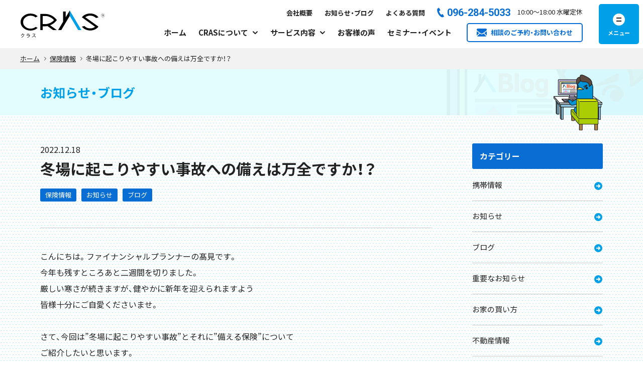

--- FILE ---
content_type: text/html; charset=UTF-8
request_url: https://cras-life.com/news/4447/
body_size: 24411
content:
<!DOCTYPE html>
<html lang="ja">
  <head>
        <!-- Google Tag Manager -->
    <script>(function(w,d,s,l,i){w[l]=w[l]||[];w[l].push({'gtm.start':
    new Date().getTime(),event:'gtm.js'});var f=d.getElementsByTagName(s)[0],
    j=d.createElement(s),dl=l!='dataLayer'?'&l='+l:'';j.async=true;j.src=
    'https://www.googletagmanager.com/gtm.js?id='+i+dl;f.parentNode.insertBefore(j,f);
    })(window,document,'script','dataLayer','GTM-KQXWKSXM');</script>
    <!-- End Google Tag Manager -->

    <meta charset="utf-8">
    <meta name="HandheldFriendly" content="True">
    <meta name="MobileOptimized" content="320">
    <meta name="format-detection" content="telephone=no">
    <meta http-equiv="X-UA-Compatible" content="IE=edge">
    <!--[if IE]><meta http-equiv="cleartype" content="on"><![endif]-->
    <meta name="viewport" content="width=device-width, initial-scale=1, shrink-to-fit=no, user-scalable=0" id="viewport">
    <title>
        冬場に起こりやすい事故への備えは万全ですか！？  |          CRAS(クラス) | お家に関するすべてが相談できる住宅相談の総合窓口    </title>
    



<meta name="robots" content="index, follow" />
<meta name="description" content="こんにちは。ファイナンシャルプランナーの髙見です。今年も残すところあと二週間を切りました。厳しい寒さが続きますが、健やかに新年を迎えられますよう皆様十分にご自愛くださいませ。さて、">
<meta property="og:type" content="article">
<meta property="og:url" content="https://cras-life.com/news/4447/">
<meta property="og:title" content="冬場に起こりやすい事故への備えは万全ですか！？ | CRAS(クラス) | お家に関するすべてが相談できる住宅相談の総合窓口">
<meta property="og:image" content="https://cras-life.com/wp-content/themes/cras_ver3/assets/img/common/ogp.jpg">

<meta property="og:description" content="こんにちは。ファイナンシャルプランナーの髙見です。今年も残すところあと二週間を切りました。厳しい寒さが続きますが、健やかに新年を迎えられますよう皆様十分にご自愛くださいませ。さて、今回は”冬場に起こり">



<meta property="og:locale" content="ja_JP">
<meta property="og:site_name" content="CRAS(クラス) | お家に関するすべてが相談できる住宅相談の総合窓口">

<meta name="twitter:card" content="summary_large_image" />

    <link rel="shortcut icon" type="image/x-icon" href="https://cras-life.com/wp-content/themes/cras_ver3/assets/img/common/favicon.ico">
    <link rel="apple-touch-icon" href="https://cras-life.com/wp-content/themes/cras_ver3/assets/img/common/apple-touch-icon.png" sizes="180x180">
    <link rel="icon" type="image/png" href="https://cras-life.com/wp-content/themes/cras_ver3/assets/img/common/android-touch-icon.png" sizes="192x192">
        <link rel="stylesheet" href="https://cdn.jsdelivr.net/npm/yakuhanjp@3.3.1/dist/css/yakuhanjp.min.css">
    <link rel="preconnect" href="https://fonts.googleapis.com">
    <link rel="preconnect" href="https://fonts.gstatic.com" crossorigin>
    <link href="https://fonts.googleapis.com/css2?family=Noto+Sans+JP:wght@400;700&family=Roboto:wght@400;500;700&display=swap" rel="stylesheet">
    <link rel="stylesheet" href="https://cras-life.com/wp-content/themes/cras_ver3/assets/css/base_common.css?2026-01-22-021506">
    
            <link rel="stylesheet" href="https://cras-life.com/wp-content/themes/cras_ver3/assets/css/news.css?2026-01-22-021507">

        <link rel ="stylesheet" href="https://cras-life.com/wp-content/themes/cras_ver3/style.css" type="text/css" />

    
    
    <!-- Global site tag (gtag.js) - Google Ads: 776403012-->
    <script async src="https://www.googletagmanager.com/gtag/js?id=AW-776403012"></script>
    <script>
      window.dataLayer = window.dataLayer || [];
      function gtag(){dataLayer.push(arguments);}
      gtag('js', new Date());
      
      gtag('config', 'AW-776403012');
      gtag('config', 'UA-35939399-25');
      gtag('config', 'G-W7M69TZMM9');
    </script>
        
    
    <!-- 20230822 入田様より依頼のLINE広告コード start -->
    <!-- LINE Tag Base Code -->
    <!-- Do Not Modify -->
    <script>
    (function(g,d,o){
      g._ltq=g._ltq||[];g._lt=g._lt||function(){g._ltq.push(arguments)};
      var h=location.protocol==='https:'?'https://d.line-scdn.net':'http://d.line-cdn.net';
      var s=d.createElement('script');s.async=1;
      s.src=o||h+'/n/line_tag/public/release/v1/lt.js';
      var t=d.getElementsByTagName('script')[0];t.parentNode.insertBefore(s,t);
        })(window, document);
    _lt('init', {
      customerType: 'lap',
      tagId: '89a9a51a-ea6d-4860-8964-468b7b4ddf74'
    });
    _lt('send', 'pv', ['89a9a51a-ea6d-4860-8964-468b7b4ddf74']);
    </script>
    <noscript>
      <img height="1" width="1" style="display:none"
           src="https://tr.line.me/tag.gif?c_t=lap&t_id=89a9a51a-ea6d-4860-8964-468b7b4ddf74&e=pv&noscript=1" />
    </noscript>
    <!-- End LINE Tag Base Code -->
    <!-- 20230822 入田様より依頼のLINE広告コード end -->


    
    

    <meta name='robots' content='max-image-preview:large' />
<link rel='dns-prefetch' href='//maxcdn.bootstrapcdn.com' />
<link rel="alternate" type="application/rss+xml" title="CRAS(クラス) | お家に関するすべてが相談できる住宅相談の総合窓口 &raquo; フィード" href="https://cras-life.com/feed/" />
<link rel="alternate" type="application/rss+xml" title="CRAS(クラス) | お家に関するすべてが相談できる住宅相談の総合窓口 &raquo; コメントフィード" href="https://cras-life.com/comments/feed/" />
<link rel="alternate" type="application/rss+xml" title="CRAS(クラス) | お家に関するすべてが相談できる住宅相談の総合窓口 &raquo; 冬場に起こりやすい事故への備えは万全ですか！？ のコメントのフィード" href="https://cras-life.com/news/4447/feed/" />
<script type="text/javascript">
/* <![CDATA[ */
window._wpemojiSettings = {"baseUrl":"https:\/\/s.w.org\/images\/core\/emoji\/15.0.3\/72x72\/","ext":".png","svgUrl":"https:\/\/s.w.org\/images\/core\/emoji\/15.0.3\/svg\/","svgExt":".svg","source":{"concatemoji":"https:\/\/cras-life.com\/wp-includes\/js\/wp-emoji-release.min.js?ver=6.6.4"}};
/*! This file is auto-generated */
!function(i,n){var o,s,e;function c(e){try{var t={supportTests:e,timestamp:(new Date).valueOf()};sessionStorage.setItem(o,JSON.stringify(t))}catch(e){}}function p(e,t,n){e.clearRect(0,0,e.canvas.width,e.canvas.height),e.fillText(t,0,0);var t=new Uint32Array(e.getImageData(0,0,e.canvas.width,e.canvas.height).data),r=(e.clearRect(0,0,e.canvas.width,e.canvas.height),e.fillText(n,0,0),new Uint32Array(e.getImageData(0,0,e.canvas.width,e.canvas.height).data));return t.every(function(e,t){return e===r[t]})}function u(e,t,n){switch(t){case"flag":return n(e,"\ud83c\udff3\ufe0f\u200d\u26a7\ufe0f","\ud83c\udff3\ufe0f\u200b\u26a7\ufe0f")?!1:!n(e,"\ud83c\uddfa\ud83c\uddf3","\ud83c\uddfa\u200b\ud83c\uddf3")&&!n(e,"\ud83c\udff4\udb40\udc67\udb40\udc62\udb40\udc65\udb40\udc6e\udb40\udc67\udb40\udc7f","\ud83c\udff4\u200b\udb40\udc67\u200b\udb40\udc62\u200b\udb40\udc65\u200b\udb40\udc6e\u200b\udb40\udc67\u200b\udb40\udc7f");case"emoji":return!n(e,"\ud83d\udc26\u200d\u2b1b","\ud83d\udc26\u200b\u2b1b")}return!1}function f(e,t,n){var r="undefined"!=typeof WorkerGlobalScope&&self instanceof WorkerGlobalScope?new OffscreenCanvas(300,150):i.createElement("canvas"),a=r.getContext("2d",{willReadFrequently:!0}),o=(a.textBaseline="top",a.font="600 32px Arial",{});return e.forEach(function(e){o[e]=t(a,e,n)}),o}function t(e){var t=i.createElement("script");t.src=e,t.defer=!0,i.head.appendChild(t)}"undefined"!=typeof Promise&&(o="wpEmojiSettingsSupports",s=["flag","emoji"],n.supports={everything:!0,everythingExceptFlag:!0},e=new Promise(function(e){i.addEventListener("DOMContentLoaded",e,{once:!0})}),new Promise(function(t){var n=function(){try{var e=JSON.parse(sessionStorage.getItem(o));if("object"==typeof e&&"number"==typeof e.timestamp&&(new Date).valueOf()<e.timestamp+604800&&"object"==typeof e.supportTests)return e.supportTests}catch(e){}return null}();if(!n){if("undefined"!=typeof Worker&&"undefined"!=typeof OffscreenCanvas&&"undefined"!=typeof URL&&URL.createObjectURL&&"undefined"!=typeof Blob)try{var e="postMessage("+f.toString()+"("+[JSON.stringify(s),u.toString(),p.toString()].join(",")+"));",r=new Blob([e],{type:"text/javascript"}),a=new Worker(URL.createObjectURL(r),{name:"wpTestEmojiSupports"});return void(a.onmessage=function(e){c(n=e.data),a.terminate(),t(n)})}catch(e){}c(n=f(s,u,p))}t(n)}).then(function(e){for(var t in e)n.supports[t]=e[t],n.supports.everything=n.supports.everything&&n.supports[t],"flag"!==t&&(n.supports.everythingExceptFlag=n.supports.everythingExceptFlag&&n.supports[t]);n.supports.everythingExceptFlag=n.supports.everythingExceptFlag&&!n.supports.flag,n.DOMReady=!1,n.readyCallback=function(){n.DOMReady=!0}}).then(function(){return e}).then(function(){var e;n.supports.everything||(n.readyCallback(),(e=n.source||{}).concatemoji?t(e.concatemoji):e.wpemoji&&e.twemoji&&(t(e.twemoji),t(e.wpemoji)))}))}((window,document),window._wpemojiSettings);
/* ]]> */
</script>
<link rel='stylesheet' id='sbi_styles-css' href='https://cras-life.com/wp-content/plugins/instagram-feed/css/sbi-styles.min.css?ver=6.4.3' type='text/css' media='all' />
<style id='wp-emoji-styles-inline-css' type='text/css'>

	img.wp-smiley, img.emoji {
		display: inline !important;
		border: none !important;
		box-shadow: none !important;
		height: 1em !important;
		width: 1em !important;
		margin: 0 0.07em !important;
		vertical-align: -0.1em !important;
		background: none !important;
		padding: 0 !important;
	}
</style>
<style id='classic-theme-styles-inline-css' type='text/css'>
/*! This file is auto-generated */
.wp-block-button__link{color:#fff;background-color:#32373c;border-radius:9999px;box-shadow:none;text-decoration:none;padding:calc(.667em + 2px) calc(1.333em + 2px);font-size:1.125em}.wp-block-file__button{background:#32373c;color:#fff;text-decoration:none}
</style>
<style id='global-styles-inline-css' type='text/css'>
:root{--wp--preset--aspect-ratio--square: 1;--wp--preset--aspect-ratio--4-3: 4/3;--wp--preset--aspect-ratio--3-4: 3/4;--wp--preset--aspect-ratio--3-2: 3/2;--wp--preset--aspect-ratio--2-3: 2/3;--wp--preset--aspect-ratio--16-9: 16/9;--wp--preset--aspect-ratio--9-16: 9/16;--wp--preset--color--black: #000000;--wp--preset--color--cyan-bluish-gray: #abb8c3;--wp--preset--color--white: #ffffff;--wp--preset--color--pale-pink: #f78da7;--wp--preset--color--vivid-red: #cf2e2e;--wp--preset--color--luminous-vivid-orange: #ff6900;--wp--preset--color--luminous-vivid-amber: #fcb900;--wp--preset--color--light-green-cyan: #7bdcb5;--wp--preset--color--vivid-green-cyan: #00d084;--wp--preset--color--pale-cyan-blue: #8ed1fc;--wp--preset--color--vivid-cyan-blue: #0693e3;--wp--preset--color--vivid-purple: #9b51e0;--wp--preset--gradient--vivid-cyan-blue-to-vivid-purple: linear-gradient(135deg,rgba(6,147,227,1) 0%,rgb(155,81,224) 100%);--wp--preset--gradient--light-green-cyan-to-vivid-green-cyan: linear-gradient(135deg,rgb(122,220,180) 0%,rgb(0,208,130) 100%);--wp--preset--gradient--luminous-vivid-amber-to-luminous-vivid-orange: linear-gradient(135deg,rgba(252,185,0,1) 0%,rgba(255,105,0,1) 100%);--wp--preset--gradient--luminous-vivid-orange-to-vivid-red: linear-gradient(135deg,rgba(255,105,0,1) 0%,rgb(207,46,46) 100%);--wp--preset--gradient--very-light-gray-to-cyan-bluish-gray: linear-gradient(135deg,rgb(238,238,238) 0%,rgb(169,184,195) 100%);--wp--preset--gradient--cool-to-warm-spectrum: linear-gradient(135deg,rgb(74,234,220) 0%,rgb(151,120,209) 20%,rgb(207,42,186) 40%,rgb(238,44,130) 60%,rgb(251,105,98) 80%,rgb(254,248,76) 100%);--wp--preset--gradient--blush-light-purple: linear-gradient(135deg,rgb(255,206,236) 0%,rgb(152,150,240) 100%);--wp--preset--gradient--blush-bordeaux: linear-gradient(135deg,rgb(254,205,165) 0%,rgb(254,45,45) 50%,rgb(107,0,62) 100%);--wp--preset--gradient--luminous-dusk: linear-gradient(135deg,rgb(255,203,112) 0%,rgb(199,81,192) 50%,rgb(65,88,208) 100%);--wp--preset--gradient--pale-ocean: linear-gradient(135deg,rgb(255,245,203) 0%,rgb(182,227,212) 50%,rgb(51,167,181) 100%);--wp--preset--gradient--electric-grass: linear-gradient(135deg,rgb(202,248,128) 0%,rgb(113,206,126) 100%);--wp--preset--gradient--midnight: linear-gradient(135deg,rgb(2,3,129) 0%,rgb(40,116,252) 100%);--wp--preset--font-size--small: 13px;--wp--preset--font-size--medium: 20px;--wp--preset--font-size--large: 36px;--wp--preset--font-size--x-large: 42px;--wp--preset--spacing--20: 0.44rem;--wp--preset--spacing--30: 0.67rem;--wp--preset--spacing--40: 1rem;--wp--preset--spacing--50: 1.5rem;--wp--preset--spacing--60: 2.25rem;--wp--preset--spacing--70: 3.38rem;--wp--preset--spacing--80: 5.06rem;--wp--preset--shadow--natural: 6px 6px 9px rgba(0, 0, 0, 0.2);--wp--preset--shadow--deep: 12px 12px 50px rgba(0, 0, 0, 0.4);--wp--preset--shadow--sharp: 6px 6px 0px rgba(0, 0, 0, 0.2);--wp--preset--shadow--outlined: 6px 6px 0px -3px rgba(255, 255, 255, 1), 6px 6px rgba(0, 0, 0, 1);--wp--preset--shadow--crisp: 6px 6px 0px rgba(0, 0, 0, 1);}:where(.is-layout-flex){gap: 0.5em;}:where(.is-layout-grid){gap: 0.5em;}body .is-layout-flex{display: flex;}.is-layout-flex{flex-wrap: wrap;align-items: center;}.is-layout-flex > :is(*, div){margin: 0;}body .is-layout-grid{display: grid;}.is-layout-grid > :is(*, div){margin: 0;}:where(.wp-block-columns.is-layout-flex){gap: 2em;}:where(.wp-block-columns.is-layout-grid){gap: 2em;}:where(.wp-block-post-template.is-layout-flex){gap: 1.25em;}:where(.wp-block-post-template.is-layout-grid){gap: 1.25em;}.has-black-color{color: var(--wp--preset--color--black) !important;}.has-cyan-bluish-gray-color{color: var(--wp--preset--color--cyan-bluish-gray) !important;}.has-white-color{color: var(--wp--preset--color--white) !important;}.has-pale-pink-color{color: var(--wp--preset--color--pale-pink) !important;}.has-vivid-red-color{color: var(--wp--preset--color--vivid-red) !important;}.has-luminous-vivid-orange-color{color: var(--wp--preset--color--luminous-vivid-orange) !important;}.has-luminous-vivid-amber-color{color: var(--wp--preset--color--luminous-vivid-amber) !important;}.has-light-green-cyan-color{color: var(--wp--preset--color--light-green-cyan) !important;}.has-vivid-green-cyan-color{color: var(--wp--preset--color--vivid-green-cyan) !important;}.has-pale-cyan-blue-color{color: var(--wp--preset--color--pale-cyan-blue) !important;}.has-vivid-cyan-blue-color{color: var(--wp--preset--color--vivid-cyan-blue) !important;}.has-vivid-purple-color{color: var(--wp--preset--color--vivid-purple) !important;}.has-black-background-color{background-color: var(--wp--preset--color--black) !important;}.has-cyan-bluish-gray-background-color{background-color: var(--wp--preset--color--cyan-bluish-gray) !important;}.has-white-background-color{background-color: var(--wp--preset--color--white) !important;}.has-pale-pink-background-color{background-color: var(--wp--preset--color--pale-pink) !important;}.has-vivid-red-background-color{background-color: var(--wp--preset--color--vivid-red) !important;}.has-luminous-vivid-orange-background-color{background-color: var(--wp--preset--color--luminous-vivid-orange) !important;}.has-luminous-vivid-amber-background-color{background-color: var(--wp--preset--color--luminous-vivid-amber) !important;}.has-light-green-cyan-background-color{background-color: var(--wp--preset--color--light-green-cyan) !important;}.has-vivid-green-cyan-background-color{background-color: var(--wp--preset--color--vivid-green-cyan) !important;}.has-pale-cyan-blue-background-color{background-color: var(--wp--preset--color--pale-cyan-blue) !important;}.has-vivid-cyan-blue-background-color{background-color: var(--wp--preset--color--vivid-cyan-blue) !important;}.has-vivid-purple-background-color{background-color: var(--wp--preset--color--vivid-purple) !important;}.has-black-border-color{border-color: var(--wp--preset--color--black) !important;}.has-cyan-bluish-gray-border-color{border-color: var(--wp--preset--color--cyan-bluish-gray) !important;}.has-white-border-color{border-color: var(--wp--preset--color--white) !important;}.has-pale-pink-border-color{border-color: var(--wp--preset--color--pale-pink) !important;}.has-vivid-red-border-color{border-color: var(--wp--preset--color--vivid-red) !important;}.has-luminous-vivid-orange-border-color{border-color: var(--wp--preset--color--luminous-vivid-orange) !important;}.has-luminous-vivid-amber-border-color{border-color: var(--wp--preset--color--luminous-vivid-amber) !important;}.has-light-green-cyan-border-color{border-color: var(--wp--preset--color--light-green-cyan) !important;}.has-vivid-green-cyan-border-color{border-color: var(--wp--preset--color--vivid-green-cyan) !important;}.has-pale-cyan-blue-border-color{border-color: var(--wp--preset--color--pale-cyan-blue) !important;}.has-vivid-cyan-blue-border-color{border-color: var(--wp--preset--color--vivid-cyan-blue) !important;}.has-vivid-purple-border-color{border-color: var(--wp--preset--color--vivid-purple) !important;}.has-vivid-cyan-blue-to-vivid-purple-gradient-background{background: var(--wp--preset--gradient--vivid-cyan-blue-to-vivid-purple) !important;}.has-light-green-cyan-to-vivid-green-cyan-gradient-background{background: var(--wp--preset--gradient--light-green-cyan-to-vivid-green-cyan) !important;}.has-luminous-vivid-amber-to-luminous-vivid-orange-gradient-background{background: var(--wp--preset--gradient--luminous-vivid-amber-to-luminous-vivid-orange) !important;}.has-luminous-vivid-orange-to-vivid-red-gradient-background{background: var(--wp--preset--gradient--luminous-vivid-orange-to-vivid-red) !important;}.has-very-light-gray-to-cyan-bluish-gray-gradient-background{background: var(--wp--preset--gradient--very-light-gray-to-cyan-bluish-gray) !important;}.has-cool-to-warm-spectrum-gradient-background{background: var(--wp--preset--gradient--cool-to-warm-spectrum) !important;}.has-blush-light-purple-gradient-background{background: var(--wp--preset--gradient--blush-light-purple) !important;}.has-blush-bordeaux-gradient-background{background: var(--wp--preset--gradient--blush-bordeaux) !important;}.has-luminous-dusk-gradient-background{background: var(--wp--preset--gradient--luminous-dusk) !important;}.has-pale-ocean-gradient-background{background: var(--wp--preset--gradient--pale-ocean) !important;}.has-electric-grass-gradient-background{background: var(--wp--preset--gradient--electric-grass) !important;}.has-midnight-gradient-background{background: var(--wp--preset--gradient--midnight) !important;}.has-small-font-size{font-size: var(--wp--preset--font-size--small) !important;}.has-medium-font-size{font-size: var(--wp--preset--font-size--medium) !important;}.has-large-font-size{font-size: var(--wp--preset--font-size--large) !important;}.has-x-large-font-size{font-size: var(--wp--preset--font-size--x-large) !important;}
:where(.wp-block-post-template.is-layout-flex){gap: 1.25em;}:where(.wp-block-post-template.is-layout-grid){gap: 1.25em;}
:where(.wp-block-columns.is-layout-flex){gap: 2em;}:where(.wp-block-columns.is-layout-grid){gap: 2em;}
:root :where(.wp-block-pullquote){font-size: 1.5em;line-height: 1.6;}
</style>
<link rel='stylesheet' id='ctf_styles-css' href='https://cras-life.com/wp-content/plugins/custom-twitter-feeds/css/ctf-styles.min.css?ver=2.2.2' type='text/css' media='all' />
<link rel='stylesheet' id='cff-css' href='https://cras-life.com/wp-content/plugins/custom-facebook-feed/assets/css/cff-style.min.css?ver=4.2.5' type='text/css' media='all' />
<link rel='stylesheet' id='sb-font-awesome-css' href='https://maxcdn.bootstrapcdn.com/font-awesome/4.7.0/css/font-awesome.min.css?ver=6.6.4' type='text/css' media='all' />
<link rel='stylesheet' id='brb-public-main-css-css' href='https://cras-life.com/wp-content/plugins/business-reviews-bundle/assets/css/public-main.css?ver=1.9.85' type='text/css' media='all' />
<script type="text/javascript" id="brb-public-main-js-js-extra">
/* <![CDATA[ */
var brb_vars = {"ajaxurl":"https:\/\/cras-life.com\/wp-admin\/admin-ajax.php","gavatar":"https:\/\/cras-life.com\/wp-content\/plugins\/business-reviews-bundle\/assets\/img\/google_avatar.png"};
/* ]]> */
</script>
<script type="text/javascript" defer="defer" src="https://cras-life.com/wp-content/plugins/business-reviews-bundle/assets/js/public-main.js?ver=1.9.85" id="brb-public-main-js-js"></script>
<link rel="https://api.w.org/" href="https://cras-life.com/wp-json/" /><link rel="alternate" title="JSON" type="application/json" href="https://cras-life.com/wp-json/wp/v2/posts/4447" /><link rel="EditURI" type="application/rsd+xml" title="RSD" href="https://cras-life.com/xmlrpc.php?rsd" />
<link rel="canonical" href="https://cras-life.com/news/4447/" />
<link rel='shortlink' href='https://cras-life.com/?p=4447' />
<link rel="alternate" title="oEmbed (JSON)" type="application/json+oembed" href="https://cras-life.com/wp-json/oembed/1.0/embed?url=https%3A%2F%2Fcras-life.com%2Fnews%2F4447%2F" />
<link rel="alternate" title="oEmbed (XML)" type="text/xml+oembed" href="https://cras-life.com/wp-json/oembed/1.0/embed?url=https%3A%2F%2Fcras-life.com%2Fnews%2F4447%2F&#038;format=xml" />
  </head>
  <body class="post-template-default single single-post postid-4447 single-format-standard">
        <!-- Google Tag Manager (noscript) -->
    <noscript><iframe src="https://www.googletagmanager.com/ns.html?id=GTM-KQXWKSXM"
    height="0" width="0" style="display:none;visibility:hidden"></iframe></noscript>
    <!-- End Google Tag Manager (noscript) -->

    <div class="container">
      <header class="header-site ">
        <div class="wrapper">
                    <a class="trans header-logo" href="https://cras-life.com/"><img class="image-common" src="https://cras-life.com/wp-content/themes/cras_ver3/assets/img/common/logo.svg" width="170" height="54" alt="CRAS　クラス" loading="eager"></a>
          
          <div class="header-right">
                        <div class="header-group">
              
              <ul class="header-links flex md">
                <li><a href="https://cras-life.com/about/company/">会社概要</a></li>
                <li><a href="https://cras-life.com/news/">お知らせ・ブログ</a></li>
                <li><a href="https://cras-life.com/faq/">よくある質問</a></li>
              </ul>
              
              <a class="header-tel" href="tel:096-284-5033​"><span class="md">096-284-5033​</span></a>

              <a class="sm header-line" href="https://lin.ee/tt26f5U" target="_blank" rel="noopener"></a>

              <p class="header-time md"><time>10:00</time>～<time>18:00</time> 水曜定休</p>
            </div>
                        <div class="header-group md">
                                          <nav>
                <ul class="header-menu flex">
                                    <li><a class="nav-item" href="https://cras-life.com/">ホーム</a></li>
                  <li class="has-sub -about"><span class="nav-item">CRASについて</span>
                    <div class="mega js-mega-menu">
                      <div class="mega-inner">
                        <a class="menu-link" href="https://cras-life.com/about/">CRASについて</a>
                          <ul class="list-menu">
                            <li><a class="menu-item trans" href="https://cras-life.com/about/concept/">
                                <figure class="menu-image"><img src="https://cras-life.com/wp-content/themes/cras_ver3/assets/img/common/menu_img_01.jpg" width="72" height="72" alt="コンセプト" loading="eager"></figure>
                                <div class="menu-info">
                                  <p class="menu-link">コンセプト</p>
                                </div></a></li>
                            <li><a class="menu-item trans" href="https://cras-life.com/about/company/">
                                <figure class="menu-image"><img src="https://cras-life.com/wp-content/themes/cras_ver3/assets/img/common/menu_img_02_ver2.jpg" width="72" height="72" alt="会社概要・代表挨拶" loading="eager"></figure>
                                <div class="menu-info">
                                  <p class="menu-link">会社概要・代表挨拶</p>
                                </div></a></li>
                            <li><a class="menu-item trans" href="https://cras-life.com/about/staff/">
                                <figure class="menu-image"><img src="https://cras-life.com/wp-content/themes/cras_ver3/assets/img/common/menu_img_03_ver2.jpg" width="72" height="72" alt="スタッフ紹介" loading="eager"></figure>
                                <div class="menu-info">
                                  <p class="menu-link">スタッフ紹介</p>
                                </div></a></li>
                            <li><a class="menu-item trans" href="https://cras-life.com/about/location/">
                                <figure class="menu-image"><img src="https://cras-life.com/wp-content/themes/cras_ver3/assets/img/common/menu_img_04_20251226.jpg" width="72" height="72" alt="店舗紹介" loading="eager"></figure>
                                <div class="menu-info">
                                  <p class="menu-link">店舗紹介</p>
                                </div></a></li>
                            <li><a class="menu-item trans" href="https://cras-life.com/about/character/">
                                <figure class="menu-image"><img src="https://cras-life.com/wp-content/themes/cras_ver3/assets/img/common/menu_img_05.png" width="72" height="72" alt="キャラクター紹介" loading="eager"></figure>
                                <div class="menu-info">
                                  <p class="menu-link">キャラクター紹介</p>
                                </div></a></li>
                            <li><a class="menu-item trans" href="https://cras-life.com/about/movie/">
                                <figure class="menu-image"><img src="https://cras-life.com/wp-content/themes/cras_ver3/assets/img/common/menu_img_06.jpg" width="72" height="72" alt="YouTube・テレビCM" loading="eager"></figure>
                                <div class="menu-info">
                                  <p class="menu-link">YouTube・テレビCM</p>
                                </div></a></li>
                          </ul>
                        
                      </div>
                    </div>
                  </li>
                  <li class="has-sub -service"><span class="nav-item">サービス内容</span>
                    <div class="mega js-mega-menu">
                      <div class="mega-inner">
                        <a class="menu-link" href="https://cras-life.com/service/">サービス内容</a>
                          <ul class="list-menu">
                            <li><a class="menu-item trans" href="https://cras-life.com/service/life-plan/">
                                <figure class="menu-image"><img src="https://cras-life.com/wp-content/themes/cras_ver3/assets/img/common/menu_img_07_20251226.jpg" width="72" height="72" alt="ファイナンシャルプランニング" loading="eager"></figure>
                                <div class="menu-info">
                                  <p class="menu-link">ファイナンシャルプランニング</p>
                                </div></a></li>
                            <li><a class="menu-item trans" href="https://cras-life.com/service/housing-company-selection/">
                                <figure class="menu-image"><img src="https://cras-life.com/wp-content/themes/cras_ver3/assets/img/common/menu_img_08_20251226.jpg" width="72" height="72" alt="住宅会社の選定" loading="eager"></figure>
                                <div class="menu-info">
                                  <p class="menu-link">住宅会社の選定</p>
                                </div></a></li>
                            <li><a class="menu-item trans" href="https://cras-life.com/service/real-estate-purchase/">
                                <figure class="menu-image"><img src="https://cras-life.com/wp-content/themes/cras_ver3/assets/img/common/menu_img_09.jpg" width="72" height="72" alt="不動産購入" loading="eager"></figure>
                                <div class="menu-info">
                                  <p class="menu-link">不動産購入</p>
                                </div></a></li>
                            <li><a class="menu-item trans" href="https://cras-life.com/service/real-estate-sale/">
                                <figure class="menu-image"><img src="https://cras-life.com/wp-content/themes/cras_ver3/assets/img/common/menu_img_10.jpg" width="72" height="72" alt="不動産売却・買取" loading="eager"></figure>
                                <div class="menu-info">
                                  <p class="menu-link">不動産売却・買取相談</p>
                                </div></a></li>
                            <li><a class="menu-item trans" href="https://cras-life.com/akiya/">
                                <figure class="menu-image"><img src="https://cras-life.com/wp-content/themes/cras_ver3/assets/img/common/menu_img_11.png" width="72" height="72" alt="賃貸・空き家サポート" loading="eager"></figure>
                                <div class="menu-info">
                                  <p class="menu-link">賃貸・空き家サポート</p>
                                </div></a></li>
                            <li><a class="menu-item trans" href="https://cras-life.com/service/insurance/">
                                <figure class="menu-image"><img src="https://cras-life.com/wp-content/themes/cras_ver3/assets/img/common/menu_img_12_20251226.jpg" width="72" height="72" alt="生命保険・損害保険" loading="eager"></figure>
                                <div class="menu-info">
                                  <p class="menu-link">生命保険・損害保険</p>
                                </div></a></li>
                            <li><a class="menu-item trans" href="https://cras-life.com/service/asset-formation/">
                                <figure class="menu-image"><img src="https://cras-life.com/wp-content/themes/cras_ver3/assets/img/common/menu_img_13.jpg" width="72" height="72" alt="資産形成" loading="eager"></figure>
                                <div class="menu-info">
                                  <p class="menu-link">資産形成</p>
                                </div></a></li>
                          </ul>
                        
                      </div>
                    </div>
                  </li>
                  <li><a class="nav-item" href="https://cras-life.com/voice/">お客様の声</a></li>
                  <li><a class="nav-item" href="https://cras-life.com/study-meeting/">セミナー・イベント</a></li>
                </ul>
              </nav><a class="header-contact trans" href="https://cras-life.com/contact/"><span>相談のご予約・お問い合わせ</span></a>                          </div>
          </div>
          <button class="button-menu trans js-button-menu" aria-label="メニューを開く" aria-controls="navigation" aria-expanded="false">
            <span class="button-menu-icon"></span>
            <span class="button-menu-character-foot">
              <span class="button-menu-character"></span>
            </span>
          </button>
        </div>
      </header>
      <nav class="navigation js-navigation" id="navigation">
        <div class="navigation-inner">
                    <a class="navigation-contact sm" href="https://cras-life.com/contact/"><span>相談のご予約・お問い合わせ</span></a>
                  <div class="wrapper-block">
          <div class="block-common">
            <div class="column-left">
              <ul class="list-column">
                <li>
                  <ul class="list-navigation">
                    <li><a class="trans item-link" href="https://cras-life.com/">ホーム</a></li>
                    <li class="has-dropdown sm">
                      <div class="item-link js-button-dropdown">CRASについて</div>
                      <ul class="list-sub js-accordion">
                        <li><a class="trans" href="https://cras-life.com/about/">CRASについてトップ</a></li>
                        <li><a class="trans" href="https://cras-life.com/about/concept/">コンセプト</a></li>
                        <li><a class="trans" href="https://cras-life.com/about/company/">会社概要・代表挨拶</a></li>
                        <li><a class="trans" href="https://cras-life.com/about/staff/">スタッフ紹介</a></li>
                        <li><a class="trans" href="https://cras-life.com/about/location/">店舗紹介</a></li>
                        <li><a class="trans" href="https://cras-life.com/about/character/">キャラクター紹介</a></li>
                        <li><a class="trans" href="https://cras-life.com/about/movie/">YouTube・テレビCM</a></li>
                      </ul>
                    </li>
                    <li class="has-dropdown sm">
                      <div class="item-link js-button-dropdown">サービス内容</div>
                      <ul class="list-sub js-accordion">
                        <li><a class="trans" href="https://cras-life.com/service/">サービス内容トップ</a></li>
                        <li><a class="trans" href="https://cras-life.com/service/life-plan/">ファイナンシャルプランニング<br>（お金の相談）</a></li>
                        <li><a class="trans" href="https://cras-life.com/service/housing-company-selection/">住宅会社の選定<br>（新築・リフォーム）</a></li>
                        <li><a class="trans" href="https://cras-life.com/service/real-estate-purchase/">不動産購入<br>（土地・中古住宅・建売物件）</a></li>
                        <li><a class="trans" href="https://cras-life.com/service/real-estate-sale/">不動産売却・買取相談</a></li>
                        <li><a class="trans" href="https://cras-life.com/service/real-estate-sale/line-mansion-assessment/">売りたいマンションをLINE査定</a></li>
                        <li><a class="trans" href="https://cras-life.com/service/akiya/">賃貸・空き家サポート</a></li>
                        <li><a class="trans" href="https://cras-life.com/service/insurance/">生命保険・損害保険</a></li>
                        <li><a class="trans" href="https://cras-life.com/service/asset-formation/">資産形成</a></li>
                      </ul>
                    </li>
                    <li><a class="trans item-link" href="https://cras-life.com/voice/">お客様の声</a></li>
                    <li><a class="trans item-link" href="https://cras-life.com/study-meeting/">セミナー・イベント</a></li>
                    <li><a class="trans item-link" href="https://cras-life.com/news/">お知らせ・ブログ</a></li>
                    <li><a class="trans item-link" href="https://cras-life.com/faq/">よくある質問</a></li>
                    <li><a class="trans item-link" href="https://cras-life.com/sdgs/">SDGsへの取り組み</a></li>
                    <li><a class="trans item-link" href="https://cras-life.com/dx/">DXへの取り組み</a></li>
                    <li><a class="trans item-link" href="https://cras-life.com/contact/">相談のご予約・お問い合わせ</a></li>
                    <li><a class="trans item-link" href="https://cras-life.com/contact-for-partnering-contractors/">提携希望業者様向け お問い合わせ</a></li>
                    <li class="has-dropdown sm quantity-link">
                      <div class="item-link js-button-dropdown">採用情報</div>
                      <ul class="list-sub js-accordion">
                        <li><a class="trans" href="https://cras-life.com/recruit/" target="_blank"><span>採用情報トップ</span></a></li>
                        <li><a class="trans" href="https://cras-life.com/recruit/employee/" target="_blank"><span>スタッフインタビュー</span></a></li>
                        <li><a class="trans" href="https://cras-life.com/recruit/numbers/" target="_blank"><span>数字で見るCRAS</span></a></li>
                        <li><a class="trans" href="https://cras-life.com/recruit/ex/" target="_blank"><span>従業員満足度(EX)への取り組み</span></a></li>
                        <li><a class="trans" href="https://cras-life.com/recruit/training/"><span>研修について</span></a></li>
                        <li><a class="trans" href="https://cras-life.com/recruit/application-requirements/" target="_blank"><span>募集要項</span></a></li>
                        <li><a class="trans" href="https://cras-life.com/recruit/entry/" target="_blank"><span>エントリーフォーム</span></a></li>
                      </ul>
                    </li>
                    <li><a class="trans item-link" href="https://cras-life.com/solicitation-policy/">勧誘方針</a></li>
                    <li><a class="trans item-link" href="https://cras-life.com/antisocial-forces/">反社会勢力に対する基本方針</a></li>
                    <li><a class="trans item-link" href="https://cras-life.com/compliance/">コンプライアンス基本方針</a></li>
                    <li><a class="trans item-link" href="https://cras-life.com/fd/">フィデューシャリー・デュ－ティー<br class="md">基本方針</a></li>
                    <li><a class="trans item-link" href="https://cras-life.com/security-policy/">情報セキュリティ基本方針</a></li>
                    <li><a class="trans item-link" href="https://cras-life.com/privacy/">プライバシーポリシー</a></li>
                  </ul>
                </li>
                <li class="md">
                  <ul class="list-navigation">
                    <li><a class="trans item-link" href="https://cras-life.com/about/">CRASについて</a>
                      <ul class="list-sub">
                        <li><a class="trans" href="https://cras-life.com/about/concept/">コンセプト</a></li>
                        <li><a class="trans" href="https://cras-life.com/about/company/">会社概要・代表挨拶</a></li>
                        <li><a class="trans" href="https://cras-life.com/about/staff/">スタッフ紹介</a></li>
                        <li><a class="trans" href="https://cras-life.com/about/location/">店舗紹介</a></li>
                        <li><a class="trans" href="https://cras-life.com/about/character/">キャラクター紹介</a></li>
                        <li><a class="trans" href="https://cras-life.com/about/movie/">YouTube・テレビCM</a></li>
                      </ul>
                    </li>
                    <li class="quantity-link"><a class="trans item-link" href="https://cras-life.com/recruit/" target="_blank">採用情報</a>
                      <ul class="list-sub">
                        <li><a class="trans" href="https://cras-life.com/recruit/employee/" target="_blank">スタッフインタビュー</a></li>
                        <li><a class="trans" href="https://cras-life.com/recruit/numbers/" target="_blank">数字で見るCRAS</a></li>
                        <li><a class="trans" href="https://cras-life.com/recruit/ex/" target="_blank">従業員満足度(EX)への取り組み</a></li>
                        <!--li><a class="trans" href="https://cras-life.com/recruit/training/">研修について</a></li-->
                        <li><a class="trans" href="https://cras-life.com/recruit/application-requirements/" target="_blank">募集要項</a></li>
                        <li><a class="trans" href="https://cras-life.com/recruit/entry/" target="_blank">エントリーフォーム</a></li>
                      </ul>
                    </li>
                  </ul>
                </li>
                <li class="md">
                  <ul class="list-navigation">
                    <li><a class="trans item-link" href="https://cras-life.com/service/">サービス内容</a>
                      <ul class="list-sub">
                        <li><a class="trans" href="https://cras-life.com/service/life-plan/">ファイナンシャルプランニング<br>（お金の相談）</a></li>
                        <li><a class="trans" href="https://cras-life.com/service/housing-company-selection/">住宅会社の選定<br>（新築・リフォーム）</a></li>
                        <li><a class="trans" href="https://cras-life.com/service/real-estate-purchase/">不動産購入<br>（土地・中古住宅・建売物件）</a></li>
                        <li><a class="trans" href="https://cras-life.com/service/real-estate-sale/">不動産売却・買取相談</a></li>
                        <li><a class="trans" href="https://cras-life.com/service/real-estate-sale/line-mansion-assessment/">売りたいマンションをLINE査定</a></li>
                        <li><a class="trans" href="https://cras-life.com/service/akiya/">賃貸・空き家サポート</a></li>
                        <li><a class="trans" href="https://cras-life.com/service/insurance/">生命保険・損害保険</a></li>
                        <li><a class="trans" href="https://cras-life.com/service/asset-formation/">資産形成</a></li>
                      </ul>
                    </li>
                  </ul>
                </li>
              </ul>
              <ul class="list-sns md">
                <li><a class="trans item-sns facebook" href="https://www.facebook.com/miraiCras/" target="_blank" rel="noopener"><span><small>主にブログを配信しています！</small>Facebookページ</span></a></li>
                <li><a class="trans item-sns line" href="https://lin.ee/tt26f5U" target="_blank" rel="noopener"><span><small>LINEでもお問い合わせできます！</small>LINEでCRASを友だち追加</span></a></li>
                <!--li><a class="trans item-sns youtube" href="https://www.youtube.com/channel/UChOLcOuh3A6WMe2dM_M94fA" target="_blank" rel="noopener"><span><small>CRASのことやCMなどご紹介！</small>YouTubeチャンネル</span></a></li-->
               
                <li><a class="trans item-sns instagram" href="https://www.instagram.com/cras_fudousan_news/" target="_blank" rel="noopener"><span><small>熊本の不動産情報量が満載！</small>Instagramアカウント</span></a></li>
                <li><a class="trans item-sns tiktok" href="https://www.tiktok.com/@cras_fudousan_news" target="_blank" rel="noopener"><span><small>熊本の不動産情報量が満載！</small>TikTokアカウント</span></a></li>
                <li><a class="trans item-sns threads" href="https://www.threads.com/@cras_fudousan_news" target="_blank" rel="noopener"><span><small>熊本の不動産情報量が満載！</small>Threadsアカウント</span></a></li>
                
              </ul>
            </div>
            <div class="column-right">
              <div class="block-head">
                <p class="block-text">お家に関するすべてが相談できる住宅相談の総合窓口</p><a class="logo trans" href="https://cras-life.com"><img class="image-common" src="https://cras-life.com/wp-content/themes/cras_ver3/assets/img/common/logo.svg" width="178" height="57" alt="CRAS　クラス" loading="eager"></a>
              </div>
              <ul class="list-address">
                <li>
                  <figure class="image"><img class="image-common" src="https://cras-life.com/wp-content/themes/cras_ver3/assets/img/common/yoyasu_img_ver2.jpg" width="168" height="224" alt="CRAS 熊本店" loading="eager"></figure>
                  <p class="name">CRAS 熊本店</p>
                  <address>〒860-0811<br>熊本県熊本市中央区本荘5丁目10-18</address>
                  <p><time datetime="10:00">10：00</time>～<time datetime="18:00">18：00</time> [水曜定休]</p><a class="tel" href="tel:096-284-5033">TEL：096-284-5033</a>
                </li>
                <li>
                  <figure class="image"><img class="image-common" src="https://cras-life.com/wp-content/themes/cras_ver3/assets/img/common/anbee_img.jpg" width="168" height="112" alt="CRAS 合志店" loading="eager"></figure>
                  <p class="name">CRAS 合志店</p>
                  <address>〒861-1114<br>熊本県合志市竹迫2258 アンビー熊本内</address>
                  <p><time datetime="10:00">10：00</time>～<time datetime="18:00">18：00</time> [水曜定休]</p><a class="tel" href="tel:096-248-2226">TEL：096-248-2226</a>
                </li>
                <li>
                  <figure class="image"><img class="image-common" src="https://cras-life.com/wp-content/themes/cras_ver3/assets/img/common/yamaga_img.jpg" width="168" height="112" alt="CRAS 山鹿店" loading="eager"></figure>
                  <p class="name">CRAS 山鹿店</p>
                  <address>〒861-0501<br>熊本県山鹿市山鹿 417番13 1階</address>
                  <p><time datetime="10:00">10：00</time>～<time datetime="18:00">18：00</time> [水曜定休]</p><a class="tel" href="tel:0968-41-3922">TEL：0968-41-3922</a>
                </li>
              </ul>
            </div>
            <ul class="list-sns sm">
              <li><a class="trans item-sns facebook" href="https://www.facebook.com/miraiCras/" target="_blank" rel="noopener"><span><small>主にブログを配信しています！</small>Facebookページ</span></a></li>
              <li><a class="trans item-sns line" href="https://page.line.me/twd1689x?openQrModal=true" target="_blank" rel="noopener"><span><small>LINEでもお問い合わせできます！</small>LINEでCRASを友だち追加</span></a></li>
              <!--li><a class="trans item-sns youtube" href="https://www.youtube.com/channel/UChOLcOuh3A6WMe2dM_M94fA" target="_blank" rel="noopener"><span><small>CRASのことやCMなどご紹介！</small>YouTubeチャンネル</span></a></li-->
              
              <li><a class="trans item-sns instagram" href="https://www.instagram.com/cras_fudousan_news/" target="_blank" rel="noopener"><span><small>熊本の不動産情報量が満載！</small>Instagramアカウント</span></a></li>
              <li><a class="trans item-sns tiktok" href="https://www.tiktok.com/@cras_fudousan_news" target="_blank" rel="noopener"><span><small>熊本の不動産情報量が満載！</small>TikTokアカウント</span></a></li>
              <li><a class="trans item-sns threads" href="https://www.threads.com/@cras_fudousan_news" target="_blank" rel="noopener"><span><small>熊本の不動産情報量が満載！</small>Threadsアカウント</span></a></li>
              
            </ul>
          </div>
          <div class="block-flex">
            <ul class="list-partner">
              <li><a class="trans" href="https://inscom.jp/post_store/%E3%81%BB%E3%81%A3%EF%BC%81%E3%81%A8%E4%BF%9D%E9%99%BA-%E7%86%8A%E6%9C%AC%E5%8C%97%E5%BA%97/" target="_blank" rel="noopener"><img src="https://cras-life.com/wp-content/themes/cras_ver3/assets/img/common/partner_logo_01.png" width="180" height="72" alt="insurance community　ほっ！と保険" loading="eager"></a></li>
              <li><a class="trans" href="https://www.homes.co.jp/realtor/mid-140081hOVqexyTxtrk/certification/" target="_blank" rel="noopener"><img src="https://cras-life.com/wp-content/themes/cras_ver3/assets/img/common/partner_logo_02.png" width="180" height="72" alt="LIFULL HOME'S 優良店認定" loading="eager"></a></li>
            </ul><small class="copyright">&copy; Mirai Concierge inc.</small>
          </div>
        </div>                  </div>
      </nav>
      <main>        <nav class="breadcrumb md">
          <div id="breadcrumb"><ol class="breadcrumb-list"><li><a href="https://cras-life.com"><span>ホーム</span></a></li><li><a href="https://cras-life.com/news/category/%e4%bf%9d%e9%99%ba/"><span>保険情報</span></a></li><li><span>冬場に起こりやすい事故への備えは万全ですか！？</span></li></ol></div>        </nav>
        <div class="section-common-heading is-heading-custom">
          <div class="wrapper-large">
            <div class="heading-title">お知らせ・ブログ</div>
          </div>
        </div>
        <section class="section-news-post pattern-common">
          <div class="wrapper -wide flex-main">
            <div class="main-column">
              <div class="post-head"> 
                <time class="post-time" datetime="2022.12.18">2022.12.18</time>
                <h1 class="post-title">冬場に起こりやすい事故への備えは万全ですか！？</h1>
                <ul class="list-tags">
                  <li><a href="https://cras-life.com/news/category/%e4%bf%9d%e9%99%ba/" class="tag-common">保険情報</a></li><li><a href="https://cras-life.com/news/category/news/" class="tag-common">お知らせ</a></li><li><a href="https://cras-life.com/news/category/blog/" class="tag-common">ブログ</a></li>                </ul>
                              </div>
              <div class="post-content">
                <p>こんにちは。ファイナンシャルプランナーの髙見です。<br />
今年も残すところあと二週間を切りました。<br />
厳しい寒さが続きますが、健やかに新年を迎えられますよう<br />
皆様十分にご自愛くださいませ。</p>
<p>さて、今回は”冬場に起こりやすい事故”とそれに”備える保険”について<br />
ご紹介したいと思います。</p>
<p>〇路面凍結に伴う自転車事故<br />
自転車に限らず、自動車・歩行中にもそのリスクはありますが、<br />
自転車での転倒や人をはねてしまうことも考えられます。<br />
・自身のケガに対する補償　⇒　傷害保険・医療保険<br />
・相手に対する賠償　⇒　個人賠償責任保険（自転車に乗る方は2021年10月より義務化されています）</p>
<blockquote class="wp-embedded-content" data-secret="V9KsOJpQuF"><p><a href="https://cras-life.com/news/3497/">自転車保険への加入はお済みでしょうか？</a></p></blockquote>
<p><iframe class="wp-embedded-content" sandbox="allow-scripts" security="restricted" style="position: absolute; visibility: hidden;" title="&#8220;自転車保険への加入はお済みでしょうか？&#8221; &#8212; CRAS(クラス) | お家に関するすべてが相談できる住宅相談の総合窓口" src="https://cras-life.com/news/3497/embed/#?secret=U3QW8JfRfV#?secret=V9KsOJpQuF" data-secret="V9KsOJpQuF" width="500" height="282" frameborder="0" marginwidth="0" marginheight="0" scrolling="no"></iframe></p>
<p>〇水道管の凍結・破裂に伴う漏水事故<br />
住宅の立地や構造によっても発生のリスクは違ってきますが、発生してしまうと<br />
思わぬ出費となってしまいます。<br />
・破裂した水道管自体の補償　⇒　火災保険特約（破損・汚損）<br />
・破裂により生じた漏水被害の補償　⇒　火災保険特約（水濡れ）</p>
<p><img fetchpriority="high" decoding="async" class="alignnone  wp-image-4452" src="https://cras-life.com/wp-content/uploads/2022/12/23781025_s.jpg" alt="" width="522" height="348" srcset="https://cras-life.com/wp-content/uploads/2022/12/23781025_s.jpg 640w, https://cras-life.com/wp-content/uploads/2022/12/23781025_s-300x200.jpg 300w, https://cras-life.com/wp-content/uploads/2022/12/23781025_s-240x160.jpg 240w" sizes="(max-width: 522px) 100vw, 522px" /></p>
<p>上記の他にも、暖房器具の故障に伴う火災事故等も増えると思われますので、<br />
今一度冬場にどのようなリスクが潜んでいるか？そのリスクに対してどのように備えるか？を<br />
事前にお考えいただくことをお勧めいたします！<br />
弊社では、複数社の生命保険・損害保険商品を取り扱っております。<br />
「このようなリスクに備えたい！」というご要望がございましたら、お気軽にご相談ください！<br />
お客様のご要望にピッタリ合ったご提案をいたします！</p>
<p>お問合せは<a href="https://cras-life.com/contact/">コチラ</a>から。</p>
              </div>
                            <div class="post-social">
                <div class="social-title">ＳＮＳでこの記事をシェア</div>
                <ul class="list-social">
                  <li><a class="trans social-item facebook-icon" href="//www.facebook.com/sharer.php?src=bm&u=https://cras-life.com/news/4447/&t=冬場に起こりやすい事故への備えは万全ですか！？" title="Facebookでシェア" onclick="javascript:window.open(this.href, '_blank', 'menubar=no,toolbar=no,resizable=yes,scrollbars=yes,height=800,width=600');return false;" target="_blank" rel="noopener"></a></li>
                  <li><a class="trans social-item twitter-icon" href="//twitter.com/share?text=冬場に起こりやすい事故への備えは万全ですか！？ - CRAS&url=https://cras-life.com/news/4447/&hashtags=CRAS" title="Twitterでシェア" onclick="javascript:window.open(this.href, '_blank', 'menubar=no,toolbar=no,resizable=yes,scrollbars=yes,height=400,width=600');return false;" target="_blank" rel="noopener"></a></li>
                  <li><a class="trans social-item line-icon" href="//line.me/R/msg/text/?冬場に起こりやすい事故への備えは万全ですか！？%0Ahttps://cras-life.com/news/4447/" target="_blank" rel="noopener"></a></li>
                  <li><a class="trans social-item bookmark-icon" href="//b.hatena.ne.jp/add?mode=confirm&url=https://cras-life.com/news/4447/" onclick="javascript:window.open(this.href, '_blank', 'menubar=no,toolbar=no,resizable=yes,scrollbars=yes,height=600,width=1000');return false;" title="はてなブックマークに登録" target="_blank" rel="noopener"></a></li>
                </ul>
              </div>
              <div class="article-related">
                <h2 class="related-title">関連記事</h2>
                <ul class="list-item-block">
                                                                          <li>
                    <div class="item-common">
                      <a href="https://cras-life.com/news/893/" class="absolute-hover"></a>
                      <a class="item-image" href="https://cras-life.com/news/893/">
                                          <img src="https://cras-life.com/wp-content/themes/cras_ver3/assets/img/news/news_img_04.jpg" alt="テレビＣＭについて" />
                                      </a>
                    <div class="item-info">
                      <ul class="list-tags">
                        <li><a href="https://cras-life.com/news/category/blog/" class="tag-common">ブログ</a></li><li><a href="https://cras-life.com/news/category/news/important/" class="tag-common">重要なお知らせ</a></li>                      </ul><a class="item-name trans" href="https://cras-life.com/news/893/">テレビＣＭについて</a>
                      <time class="item-time" datetime="2018.09.02">2018.09.02</time>
                    </div>
                    
                    </div>
                  </li>

                                    <li>
                    <div class="item-common">
                      <a href="https://cras-life.com/news/3659/" class="absolute-hover"></a>
                      <a class="item-image" href="https://cras-life.com/news/3659/">
                                          <img src="https://cras-life.com/wp-content/uploads/2022/04/住宅ローン控除-1024x327.jpg" alt="省エネ基準取得が厳しくなります！" />
                                      </a>
                    <div class="item-info">
                      <ul class="list-tags">
                        <li><a href="https://cras-life.com/news/category/blog/" class="tag-common">ブログ</a></li><li><a href="https://cras-life.com/news/category/%e3%81%8a%e5%ae%b6%e3%81%ae%e8%b2%b7%e3%81%84%e6%96%b9/" class="tag-common">お家の買い方</a></li>                      </ul><a class="item-name trans" href="https://cras-life.com/news/3659/">省エネ基準取得が厳しくなります！</a>
                      <time class="item-time" datetime="2022.04.23">2022.04.23</time>
                    </div>
                    
                    </div>
                  </li>

                                    <li>
                    <div class="item-common">
                      <a href="https://cras-life.com/news/4023/" class="absolute-hover"></a>
                      <a class="item-image" href="https://cras-life.com/news/4023/">
                                          <img src="https://cras-life.com/wp-content/uploads/2022/09/24422752_s.jpg" alt="空地・空き家問題について" />
                                      </a>
                    <div class="item-info">
                      <ul class="list-tags">
                        <li><a href="https://cras-life.com/news/category/blog/" class="tag-common">ブログ</a></li><li><a href="https://cras-life.com/news/category/%e4%b8%8d%e5%8b%95%e7%94%a3%e6%83%85%e5%a0%b1/" class="tag-common">不動産情報</a></li>                      </ul><a class="item-name trans" href="https://cras-life.com/news/4023/">空地・空き家問題について</a>
                      <time class="item-time" datetime="2022.09.03">2022.09.03</time>
                    </div>
                    
                    </div>
                  </li>

                                    <li>
                    <div class="item-common">
                      <a href="https://cras-life.com/news/1866/" class="absolute-hover"></a>
                      <a class="item-image" href="https://cras-life.com/news/1866/">
                                          <img src="https://cras-life.com/wp-content/uploads/2019/12/a1a3b44546d329d73e9380909eff7692_s.jpg" alt="断捨離について" />
                                      </a>
                    <div class="item-info">
                      <ul class="list-tags">
                        <li><a href="https://cras-life.com/news/category/news/" class="tag-common">お知らせ</a></li><li><a href="https://cras-life.com/news/category/blog/" class="tag-common">ブログ</a></li>                      </ul><a class="item-name trans" href="https://cras-life.com/news/1866/">断捨離について</a>
                      <time class="item-time" datetime="2019.12.21">2019.12.21</time>
                    </div>
                    
                    </div>
                  </li>

                                    <li>
                    <div class="item-common">
                      <a href="https://cras-life.com/news/4925/" class="absolute-hover"></a>
                      <a class="item-image" href="https://cras-life.com/news/4925/">
                                          <img src="https://cras-life.com/wp-content/uploads/2024/01/26274705_s.jpg" alt="後見人の立て方" />
                                      </a>
                    <div class="item-info">
                      <ul class="list-tags">
                        <li><a href="https://cras-life.com/news/category/news/" class="tag-common">お知らせ</a></li><li><a href="https://cras-life.com/news/category/blog/" class="tag-common">ブログ</a></li>                      </ul><a class="item-name trans" href="https://cras-life.com/news/4925/">後見人の立て方</a>
                      <time class="item-time" datetime="2024.01.14">2024.01.14</time>
                    </div>
                    
                    </div>
                  </li>

                                    <li>
                    <div class="item-common">
                      <a href="https://cras-life.com/news/1923/" class="absolute-hover"></a>
                      <a class="item-image" href="https://cras-life.com/news/1923/">
                                          <img src="https://cras-life.com/wp-content/uploads/2019/07/5_67c0ac951593859ce9721564eb5a714c_m-1024x683.jpg" alt="【不動産買取強化中！】" />
                                      </a>
                    <div class="item-info">
                      <ul class="list-tags">
                        <li><a href="https://cras-life.com/news/category/blog/" class="tag-common">ブログ</a></li><li><a href="https://cras-life.com/news/category/%e4%b8%8d%e5%8b%95%e7%94%a3%e6%83%85%e5%a0%b1/" class="tag-common">不動産情報</a></li>                      </ul><a class="item-name trans" href="https://cras-life.com/news/1923/">【不動産買取強化中！】</a>
                      <time class="item-time" datetime="2020.02.15">2020.02.15</time>
                    </div>
                    
                    </div>
                  </li>

                    
                  
                </ul>
              </div>
            </div>
            			<aside class="sidebar">
              <div class="aside-row">

                                <h2 class="aside-title is-margin">カテゴリー</h2>
                                <ul class="list-cate">
                  <li class="category-list__item"><a href="https://cras-life.com/news/category/%e6%90%ba%e5%b8%af/">携帯情報</a></li><li class="category-list__item"><a href="https://cras-life.com/news/category/news/">お知らせ</a></li><li class="category-list__item"><a href="https://cras-life.com/news/category/blog/">ブログ</a></li><li class="category-list__item"><a href="https://cras-life.com/news/category/news/important/">重要なお知らせ</a></li><li class="category-list__item"><a href="https://cras-life.com/news/category/%e3%81%8a%e5%ae%b6%e3%81%ae%e8%b2%b7%e3%81%84%e6%96%b9/">お家の買い方</a></li><li class="category-list__item"><a href="https://cras-life.com/news/category/%e4%b8%8d%e5%8b%95%e7%94%a3%e6%83%85%e5%a0%b1/">不動産情報</a></li><li class="category-list__item"><a href="https://cras-life.com/news/category/%e4%bf%9d%e9%99%ba/">保険情報</a></li><li class="category-list__item"><a href="https://cras-life.com/news/category/%e3%82%bb%e3%83%9f%e3%83%8a%e3%83%bc%e3%83%ab%e3%83%bc%e3%83%a0%e6%83%85%e5%a0%b1/">セミナールーム情報</a></li><li class="category-list__item"><a href="https://cras-life.com/news/category/%e3%83%a9%e3%82%a4%e3%83%95%e3%83%97%e3%83%a9%e3%83%b3%e6%83%85%e5%a0%b1/">ライフプラン情報</a></li><li class="category-list__item"><a href="https://cras-life.com/news/category/%e4%bd%8f%e5%ae%85%e3%83%ad%e3%83%bc%e3%83%b3/">住宅ローン</a></li>                </ul>
                              </div>
              
              <div class="aside-row">
                <h2 class="aside-title is-title-blue">月別アーカイブ</h2>
                                <select class="select" name="archive-dropdown" onChange="document.location.href=this.options[this.selectedIndex].value;">
                	<option value="">月を選択</option>
                		<option value='https://cras-life.com/news/date/2024/12/'> 2024年12月 &nbsp;(1)</option>
	<option value='https://cras-life.com/news/date/2024/07/'> 2024年7月 &nbsp;(1)</option>
	<option value='https://cras-life.com/news/date/2024/06/'> 2024年6月 &nbsp;(2)</option>
	<option value='https://cras-life.com/news/date/2024/05/'> 2024年5月 &nbsp;(1)</option>
	<option value='https://cras-life.com/news/date/2024/04/'> 2024年4月 &nbsp;(1)</option>
	<option value='https://cras-life.com/news/date/2024/03/'> 2024年3月 &nbsp;(1)</option>
	<option value='https://cras-life.com/news/date/2024/02/'> 2024年2月 &nbsp;(4)</option>
	<option value='https://cras-life.com/news/date/2024/01/'> 2024年1月 &nbsp;(4)</option>
	<option value='https://cras-life.com/news/date/2023/12/'> 2023年12月 &nbsp;(4)</option>
	<option value='https://cras-life.com/news/date/2023/11/'> 2023年11月 &nbsp;(4)</option>
	<option value='https://cras-life.com/news/date/2023/10/'> 2023年10月 &nbsp;(2)</option>
	<option value='https://cras-life.com/news/date/2023/09/'> 2023年9月 &nbsp;(4)</option>
	<option value='https://cras-life.com/news/date/2023/08/'> 2023年8月 &nbsp;(1)</option>
	<option value='https://cras-life.com/news/date/2023/07/'> 2023年7月 &nbsp;(7)</option>
	<option value='https://cras-life.com/news/date/2023/06/'> 2023年6月 &nbsp;(3)</option>
	<option value='https://cras-life.com/news/date/2023/05/'> 2023年5月 &nbsp;(4)</option>
	<option value='https://cras-life.com/news/date/2023/04/'> 2023年4月 &nbsp;(4)</option>
	<option value='https://cras-life.com/news/date/2023/03/'> 2023年3月 &nbsp;(4)</option>
	<option value='https://cras-life.com/news/date/2023/02/'> 2023年2月 &nbsp;(4)</option>
	<option value='https://cras-life.com/news/date/2023/01/'> 2023年1月 &nbsp;(4)</option>
	<option value='https://cras-life.com/news/date/2022/12/'> 2022年12月 &nbsp;(4)</option>
	<option value='https://cras-life.com/news/date/2022/11/'> 2022年11月 &nbsp;(4)</option>
	<option value='https://cras-life.com/news/date/2022/10/'> 2022年10月 &nbsp;(4)</option>
	<option value='https://cras-life.com/news/date/2022/09/'> 2022年9月 &nbsp;(6)</option>
	<option value='https://cras-life.com/news/date/2022/08/'> 2022年8月 &nbsp;(4)</option>
	<option value='https://cras-life.com/news/date/2022/07/'> 2022年7月 &nbsp;(7)</option>
	<option value='https://cras-life.com/news/date/2022/06/'> 2022年6月 &nbsp;(4)</option>
	<option value='https://cras-life.com/news/date/2022/05/'> 2022年5月 &nbsp;(4)</option>
	<option value='https://cras-life.com/news/date/2022/04/'> 2022年4月 &nbsp;(7)</option>
	<option value='https://cras-life.com/news/date/2022/03/'> 2022年3月 &nbsp;(5)</option>
	<option value='https://cras-life.com/news/date/2022/02/'> 2022年2月 &nbsp;(4)</option>
	<option value='https://cras-life.com/news/date/2022/01/'> 2022年1月 &nbsp;(4)</option>
	<option value='https://cras-life.com/news/date/2021/12/'> 2021年12月 &nbsp;(4)</option>
	<option value='https://cras-life.com/news/date/2021/11/'> 2021年11月 &nbsp;(5)</option>
	<option value='https://cras-life.com/news/date/2021/10/'> 2021年10月 &nbsp;(5)</option>
	<option value='https://cras-life.com/news/date/2021/09/'> 2021年9月 &nbsp;(4)</option>
	<option value='https://cras-life.com/news/date/2021/08/'> 2021年8月 &nbsp;(3)</option>
	<option value='https://cras-life.com/news/date/2021/07/'> 2021年7月 &nbsp;(6)</option>
	<option value='https://cras-life.com/news/date/2021/06/'> 2021年6月 &nbsp;(5)</option>
	<option value='https://cras-life.com/news/date/2021/05/'> 2021年5月 &nbsp;(6)</option>
	<option value='https://cras-life.com/news/date/2021/04/'> 2021年4月 &nbsp;(7)</option>
	<option value='https://cras-life.com/news/date/2021/03/'> 2021年3月 &nbsp;(5)</option>
	<option value='https://cras-life.com/news/date/2021/02/'> 2021年2月 &nbsp;(4)</option>
	<option value='https://cras-life.com/news/date/2021/01/'> 2021年1月 &nbsp;(4)</option>
	<option value='https://cras-life.com/news/date/2020/12/'> 2020年12月 &nbsp;(6)</option>
	<option value='https://cras-life.com/news/date/2020/11/'> 2020年11月 &nbsp;(5)</option>
	<option value='https://cras-life.com/news/date/2020/10/'> 2020年10月 &nbsp;(5)</option>
	<option value='https://cras-life.com/news/date/2020/09/'> 2020年9月 &nbsp;(4)</option>
	<option value='https://cras-life.com/news/date/2020/08/'> 2020年8月 &nbsp;(5)</option>
	<option value='https://cras-life.com/news/date/2020/07/'> 2020年7月 &nbsp;(5)</option>
	<option value='https://cras-life.com/news/date/2020/06/'> 2020年6月 &nbsp;(4)</option>
	<option value='https://cras-life.com/news/date/2020/05/'> 2020年5月 &nbsp;(5)</option>
	<option value='https://cras-life.com/news/date/2020/04/'> 2020年4月 &nbsp;(5)</option>
	<option value='https://cras-life.com/news/date/2020/03/'> 2020年3月 &nbsp;(4)</option>
	<option value='https://cras-life.com/news/date/2020/02/'> 2020年2月 &nbsp;(5)</option>
	<option value='https://cras-life.com/news/date/2020/01/'> 2020年1月 &nbsp;(3)</option>
	<option value='https://cras-life.com/news/date/2019/12/'> 2019年12月 &nbsp;(3)</option>
	<option value='https://cras-life.com/news/date/2019/11/'> 2019年11月 &nbsp;(5)</option>
	<option value='https://cras-life.com/news/date/2019/10/'> 2019年10月 &nbsp;(4)</option>
	<option value='https://cras-life.com/news/date/2019/09/'> 2019年9月 &nbsp;(4)</option>
	<option value='https://cras-life.com/news/date/2019/08/'> 2019年8月 &nbsp;(3)</option>
	<option value='https://cras-life.com/news/date/2019/07/'> 2019年7月 &nbsp;(4)</option>
	<option value='https://cras-life.com/news/date/2019/06/'> 2019年6月 &nbsp;(5)</option>
	<option value='https://cras-life.com/news/date/2019/05/'> 2019年5月 &nbsp;(1)</option>
	<option value='https://cras-life.com/news/date/2019/04/'> 2019年4月 &nbsp;(4)</option>
	<option value='https://cras-life.com/news/date/2019/03/'> 2019年3月 &nbsp;(5)</option>
	<option value='https://cras-life.com/news/date/2019/02/'> 2019年2月 &nbsp;(5)</option>
	<option value='https://cras-life.com/news/date/2019/01/'> 2019年1月 &nbsp;(4)</option>
	<option value='https://cras-life.com/news/date/2018/12/'> 2018年12月 &nbsp;(5)</option>
	<option value='https://cras-life.com/news/date/2018/11/'> 2018年11月 &nbsp;(6)</option>
	<option value='https://cras-life.com/news/date/2018/10/'> 2018年10月 &nbsp;(5)</option>
	<option value='https://cras-life.com/news/date/2018/09/'> 2018年9月 &nbsp;(3)</option>
	<option value='https://cras-life.com/news/date/2018/08/'> 2018年8月 &nbsp;(5)</option>
	<option value='https://cras-life.com/news/date/2018/07/'> 2018年7月 &nbsp;(6)</option>
	<option value='https://cras-life.com/news/date/2018/06/'> 2018年6月 &nbsp;(5)</option>
	<option value='https://cras-life.com/news/date/2018/05/'> 2018年5月 &nbsp;(4)</option>
	<option value='https://cras-life.com/news/date/2018/04/'> 2018年4月 &nbsp;(2)</option>
	<option value='https://cras-life.com/news/date/2018/03/'> 2018年3月 &nbsp;(1)</option>
	<option value='https://cras-life.com/news/date/2018/02/'> 2018年2月 &nbsp;(1)</option>
	<option value='https://cras-life.com/news/date/2018/01/'> 2018年1月 &nbsp;(2)</option>
	<option value='https://cras-life.com/news/date/2017/12/'> 2017年12月 &nbsp;(3)</option>
	<option value='https://cras-life.com/news/date/2017/11/'> 2017年11月 &nbsp;(4)</option>
	<option value='https://cras-life.com/news/date/2017/10/'> 2017年10月 &nbsp;(6)</option>
	<option value='https://cras-life.com/news/date/2017/09/'> 2017年9月 &nbsp;(20)</option>
	<option value='https://cras-life.com/news/date/2017/08/'> 2017年8月 &nbsp;(5)</option>
	<option value='https://cras-life.com/news/date/2017/07/'> 2017年7月 &nbsp;(1)</option>
                </select>

                              </div>
              <ul class="list-banner">
                <li><a class="trans" href="https://www.facebook.com/miraiCras/" target="_blank"><img class="image-common" src="https://cras-life.com/wp-content/themes/cras_ver3/assets/img/common/facebook_bnr.png" width="270" height="201" alt="Facebook スタッフの奮闘Blog事例も多数ご紹介しているので是非ご覧ください。 主にブログを配信しています！" loading="lazy"></a></li>
                <li><a class="trans" href="https://page.line.me/twd1689x?openQrModal=true" target="_blank"><img class="image-common" src="https://cras-life.com/wp-content/themes/cras_ver3/assets/img/common/line_bnr.png" width="270" height="201" alt="LINE@ お友達追加でラクラクお問い合わせ＆お得情報もお見逃しなく！ お得情報を随時配信中！" loading="lazy"></a></li>
                <li><a class="trans" href="https://cras-life.com/contact#document"><img class="image-common" src="https://cras-life.com/wp-content/themes/cras_ver3/assets/img/common/gift_bnr.png?ver2" width="270" height="201" alt="無料でプレゼント中！" loading="lazy"></a></li>
              </ul>
            </aside>          </div>
        </section>

        
                
        
        <section class="section-common-review">
          <div class="wrapper">
            <h2 class="title-primary"><small>CRASが信頼される理由</small>Googleの口コミが2店舗で合計<br class="sm">150件以上あります！</h2>
          </div>

          <div class="review-box">
            <header class="review-box-header wrapper">
              <div class="review-box-location">
                <figure class="box-location-img">
                  <img class="image-common" src="https://cras-life.com/wp-content/themes/cras_ver3/assets/img/common/yoyasu_img_ver2.jpg" alt="*" loading="lazy">
                </figure>
                <h3 class="box-location-title">CRAS 熊本店</h3>
              </div>
              <a href="https://www.google.com/search?q=cras+%E7%86%8A%E6%9C%AC&oq=cras+%E7%86%8A%E6%9C%AC&gs_lcrp=EgZjaHJvbWUqDggAEEUYJxg7GIAEGIoFMg4IABBFGCcYOxiABBiKBTIGCAEQRRg7MgYIAhAjGCcyCggDEAAYgAQYogQyCggEEAAYgAQYogQyBggFEEUYPDIGCAYQRRg8MgYIBxBFGDzSAQgzMDQ5ajBqN6gCALACAA&sourceid=chrome&ie=UTF-8#lrd=0x3540f461b8662143:0x4bd6ae2cedc469ba,1,,,," target="_blank" class="review-box-btn">
                <span class="review-box-btn-text">すべての口コミを見る</span>
                <span class="review-box-btn-icon"></span>
              </a>
            </header>
            <div class="rpi"               style="--text-lines: 4; --card-padding: 0.75em; --card-gap: 16px; --card-bg-color: #ffffff;"               data-id="5159"               data-opts='{"layout":"slider","style_style":"1","style_stars":"4","style_ava":"1","head_logo":"5","style_logo":"1","pagination":"10","text_size":"","hide_avatar":"","hide_name":"","disable_review_time":"","disable_user_link":"","disable_google_link":"","open_link":"1","nofollow_link":"1","lazy_load_img":"1","time_format":"","breakpoints":"","trans":{"read more":"read more","Response from the owner":"Response from the owner"}}'               data-exec=""        ><div class="rpi-cnt rpi-col-m rpi-slider"               data-count="38"               data-offset="10"               data-opts='{"speed":5,"autoplay":"","wheelscroll":"","mousestop":"","clickstop":"","swipe_step":"","swipe_per_btn":"","swipe_per_dot":"","hide_dots":"1"}'               style="visibility:var(--visible, hidden)"        ><div class="rpi-header rpi-header_top rpi-header_pad"><div class="rpi-cards"><div class="rpi-card rpi-card_block" data-provider="google"><div class="rpi-card-inner rpi-flexwrap"><span class="rpi-logos"><span class="rpi-logo rpi-logo-google"></span></span><div class="rpi-flex"><div class="rpi-info"><div class="rpi-score"><div class="rpi-grade">4.9</div><div class="rpi-stars" data-info="4.9,summary,"><span class="rpi-star"></span><span class="rpi-star"></span><span class="rpi-star"></span><span class="rpi-star"></span><span class="rpi-star"></span></div></div></div></div></div></div></div></div><div class="rpi-content rpi-content_top"><div class="rpi-slider-prev"></div><div class="rpi-cards"><div class="rpi-card" data-provider="google"><div class="rpi-card-inner"><i class=""></i><div class="rpi-flex"><div class="rpi-img"><img src="https://lh3.googleusercontent.com/a-/ALV-UjVaHdUGBAbn3K7tG7HbNyC1cCCRMqHw2cg9e716kxmuruB0xEI=s120-c-rp-mo-s56-br100" class="rpi-img" loading="lazy" alt="Madoushi Nyanko" width="56" height="56" title="Madoushi Nyanko" onerror="if(this.src!='https://cras-life.com/wp-content/plugins/business-reviews-bundle/assets/img/google_avatar.png')this.src='https://cras-life.com/wp-content/plugins/business-reviews-bundle/assets/img/google_avatar.png';"></div><div class="rpi-info"><div class="rpi-name" title="Madoushi Nyanko"><a href="https://search.google.com/local/reviews?placeid=ChIJQyFmuGH0QDURumnE7Syu1ks" class="" target="_blank" rel="noopener nofollow"  >Madoushi Nyanko</a></div><div class="rpi-time" data-time="1769071958"></div><div class="rpi-stars" data-info="5,google,"><span class="rpi-star"></span><span class="rpi-star"></span><span class="rpi-star"></span><span class="rpi-star"></span><span class="rpi-star"></span></div></div></div><div class="rpi-body rpi-normal-up__body"><div class="rpi-text rpi-scroll">Webで検索してこちらのCRASさんを見つけ土地売買でお世話になりました。最初のメールから実際お会いしてからも丁寧親切に対応して頂き、担当の方にお会いするまでは不安でしたが実際話してとても安心してお任せすることが出来ました。私の担当の今村さんには最初から最後まで丁寧に迅速に親身に対応して下さって、とても良い売買が出来、何から何までお任せしてスムーズに取引できて感謝しております。報告も事細かに連絡して頂いたので、不安になることも無く安心しておりました。もしも、また利用する事があるのなら又是非こちらにお任せしたいと思います。本当に親切に丁寧にして頂いて有難うございました。</div></div></div></div><div class="rpi-card" data-provider="google"><div class="rpi-card-inner"><i class=""></i><div class="rpi-flex"><div class="rpi-img"><img src="https://lh3.googleusercontent.com/a-/ALV-UjWoXEyMjcMCOc27HkgayrIzMGv97-gx1rQPcypwL2zJBtWsR9ki=s120-c-rp-mo-s56-ba3-br100" class="rpi-img" loading="lazy" alt="s o" width="56" height="56" title="s o" onerror="if(this.src!='https://cras-life.com/wp-content/plugins/business-reviews-bundle/assets/img/google_avatar.png')this.src='https://cras-life.com/wp-content/plugins/business-reviews-bundle/assets/img/google_avatar.png';"></div><div class="rpi-info"><div class="rpi-name" title="s o"><a href="https://search.google.com/local/reviews?placeid=ChIJQyFmuGH0QDURumnE7Syu1ks" class="" target="_blank" rel="noopener nofollow"  >s o</a></div><div class="rpi-time" data-time="1767101756"></div><div class="rpi-stars" data-info="5,google,"><span class="rpi-star"></span><span class="rpi-star"></span><span class="rpi-star"></span><span class="rpi-star"></span><span class="rpi-star"></span></div></div></div><div class="rpi-body rpi-normal-up__body"><div class="rpi-text rpi-scroll">ご担当の方も代表の方も、本当に親切・丁寧なご対応をしていただきました。一般的なイメージの不動産屋とは良い意味で違って、圧というか、急かされることも全くなく、安心して相談が出来ます。社長の人柄の良さが会社の雰囲気にそのまま反映されているような、とても素晴らしい会社だと思います。提案力、知識、情報、待遇、どれをとってもナンバーワンだと思います。</div></div></div></div><div class="rpi-card" data-provider="google"><div class="rpi-card-inner"><i class=""></i><div class="rpi-flex"><div class="rpi-img"><img src="https://lh3.googleusercontent.com/a/ACg8ocIs1_LT3MgHfmxoKyzi5j6kXqu_AtMx9o1XglItQh5hVvgTQQ=s120-c-rp-mo-s56-ba3-br100" class="rpi-img" loading="lazy" alt="a. ku" width="56" height="56" title="a. ku" onerror="if(this.src!='https://cras-life.com/wp-content/plugins/business-reviews-bundle/assets/img/google_avatar.png')this.src='https://cras-life.com/wp-content/plugins/business-reviews-bundle/assets/img/google_avatar.png';"></div><div class="rpi-info"><div class="rpi-name" title="a. ku"><a href="https://search.google.com/local/reviews?placeid=ChIJQyFmuGH0QDURumnE7Syu1ks" class="" target="_blank" rel="noopener nofollow"  >a. ku</a></div><div class="rpi-time" data-time="1764832363"></div><div class="rpi-stars" data-info="5,google,"><span class="rpi-star"></span><span class="rpi-star"></span><span class="rpi-star"></span><span class="rpi-star"></span><span class="rpi-star"></span></div></div></div><div class="rpi-body rpi-normal-up__body"><div class="rpi-text rpi-scroll">旧宅の売却と新しいマンション購入を同時進行で進める中、シームレスにご対応いただきました。貴社並びに担当の森川様には、心より感謝申し上げます。① 担当者様の対応・人柄専門用語も分かりやすく説明してくださり、初めての売却でも不安が軽減され、とても丁寧でした。質問への回答も迅速かつ的確で、終始安心して進めることができました。強引な提案も一切なく、常にこちらの立場に寄り添ってくださった点が特に印象的です。また、適宜詳細な情報を提供していただき、森川様には安心してお任せすることができました。② 売却活動の進め方査定価格の根拠を明確に示してくださり、写真撮影・広告・内覧においてもさまざまな工夫がありました。内覧前には毎回細やかな準備をしていただき、非常に丁寧な対応に感謝しております。③ 実際の成果・フォロー短期間での売却と、新居購入を同時に進めるという希望にもかかわらず、契約から引き渡しまでの段取りが大変スムーズでした。旧宅の売却に際しては複数の不動産会社にも相談しましたが、みらいコンシェルジュさんが最も信頼でき、おすすめできると感じました。無理のないご提案や透明性の高い説明により、大きな金額が動く取引でも安心してお任せすることができました。この度は終始ご丁寧なご対応をいただき、本当にありがとうございました。今後ともどうぞよろしくお願いいたします。</div></div></div></div><div class="rpi-card" data-provider="google"><div class="rpi-card-inner"><i class=""></i><div class="rpi-flex"><div class="rpi-img"><img src="https://lh3.googleusercontent.com/a/ACg8ocIZyNrgdnRAHVmihfYHN0r5UvQ6d8qkeWy5yHXWB1f-HUnF2g=s120-c-rp-mo-s56-br100" class="rpi-img" loading="lazy" alt="坂田繁寛" width="56" height="56" title="坂田繁寛" onerror="if(this.src!='https://cras-life.com/wp-content/plugins/business-reviews-bundle/assets/img/google_avatar.png')this.src='https://cras-life.com/wp-content/plugins/business-reviews-bundle/assets/img/google_avatar.png';"></div><div class="rpi-info"><div class="rpi-name" title="坂田繁寛"><a href="https://search.google.com/local/reviews?placeid=ChIJQyFmuGH0QDURumnE7Syu1ks" class="" target="_blank" rel="noopener nofollow"  >坂田繁寛</a></div><div class="rpi-time" data-time="1758019672"></div><div class="rpi-stars" data-info="5,google,"><span class="rpi-star"></span><span class="rpi-star"></span><span class="rpi-star"></span><span class="rpi-star"></span><span class="rpi-star"></span></div></div></div><div class="rpi-body rpi-normal-up__body"><div class="rpi-text rpi-scroll">今村さんに担当頂き、両親が住む築37年の古家を無事売却することが出来ました。急ぎ売却したいというニーズに対して、迅速に買い手を見つけて頂き、後はトントン拍子に話が進み、短期間で家を売却することが出来ました。また、両親が大事にしてきた古家ですが、37年も経過しており、家の価値は諦めていましたが、きっちり査定頂き、一部リフォーして売却する予定との事で、両親も喜んでおります。知人が家の売買をすることがあれば、迷わず御社をおすすめします。最後に、今村さん、みらいコンシェルジュのスタッフ皆さん、大変お世話になり、ありがとうございました。</div></div></div></div><div class="rpi-card" data-provider="google"><div class="rpi-card-inner"><i class=""></i><div class="rpi-flex"><div class="rpi-img"><img src="https://lh3.googleusercontent.com/a/ACg8ocLegsL7-Wu74v-X5WFZsJPNT5VT2kBmmc052_CJN5kfJoNVSyaq=s120-c-rp-mo-s56-br100" class="rpi-img" loading="lazy" alt="野田博行" width="56" height="56" title="野田博行" onerror="if(this.src!='https://cras-life.com/wp-content/plugins/business-reviews-bundle/assets/img/google_avatar.png')this.src='https://cras-life.com/wp-content/plugins/business-reviews-bundle/assets/img/google_avatar.png';"></div><div class="rpi-info"><div class="rpi-name" title="野田博行"><a href="https://search.google.com/local/reviews?placeid=ChIJQyFmuGH0QDURumnE7Syu1ks" class="" target="_blank" rel="noopener nofollow"  >野田博行</a></div><div class="rpi-time" data-time="1756623570"></div><div class="rpi-stars" data-info="5,google,"><span class="rpi-star"></span><span class="rpi-star"></span><span class="rpi-star"></span><span class="rpi-star"></span><span class="rpi-star"></span></div></div></div><div class="rpi-body rpi-normal-up__body"><div class="rpi-text rpi-scroll">物件の購入でお世話になりました。大変丁寧で分かりやすく説明を頂き安心して物件を購入出来ます。これから宜しくお願いします。</div></div></div></div><div class="rpi-card" data-provider="google"><div class="rpi-card-inner"><i class=""></i><div class="rpi-flex"><div class="rpi-img"><img src="https://lh3.googleusercontent.com/a-/ALV-UjUceoMW3vdq1yLiMig-PVlzJ8icLgx2x8Q8sb930mHV8TLplcI=s120-c-rp-mo-s56-br100" class="rpi-img" loading="lazy" alt="ysk" width="56" height="56" title="ysk" onerror="if(this.src!='https://cras-life.com/wp-content/plugins/business-reviews-bundle/assets/img/google_avatar.png')this.src='https://cras-life.com/wp-content/plugins/business-reviews-bundle/assets/img/google_avatar.png';"></div><div class="rpi-info"><div class="rpi-name" title="ysk"><a href="https://search.google.com/local/reviews?placeid=ChIJQyFmuGH0QDURumnE7Syu1ks" class="" target="_blank" rel="noopener nofollow"  >ysk</a></div><div class="rpi-time" data-time="1756090940"></div><div class="rpi-stars" data-info="5,google,"><span class="rpi-star"></span><span class="rpi-star"></span><span class="rpi-star"></span><span class="rpi-star"></span><span class="rpi-star"></span></div></div></div><div class="rpi-body rpi-normal-up__body"><div class="rpi-text rpi-scroll">住替えに伴う旧宅売却で今村さんにお世話になりました。大変気持ちの良い接客で終始ご対応いただき、満足しております。またご縁がございましたらよろしくお願い致します。</div></div></div></div><div class="rpi-card" data-provider="google"><div class="rpi-card-inner"><i class=""></i><div class="rpi-flex"><div class="rpi-img"><img src="https://lh3.googleusercontent.com/a/ACg8ocJzZi2jXpO2RnlUkuf7hO3aM2M6JlyHRBq4yuEJyBAORXHpOA=s120-c-rp-mo-s56-ba4-br100" class="rpi-img" loading="lazy" alt="コーヒーゼリー" width="56" height="56" title="コーヒーゼリー" onerror="if(this.src!='https://cras-life.com/wp-content/plugins/business-reviews-bundle/assets/img/google_avatar.png')this.src='https://cras-life.com/wp-content/plugins/business-reviews-bundle/assets/img/google_avatar.png';"></div><div class="rpi-info"><div class="rpi-name" title="コーヒーゼリー"><a href="https://search.google.com/local/reviews?placeid=ChIJQyFmuGH0QDURumnE7Syu1ks" class="" target="_blank" rel="noopener nofollow"  >コーヒーゼリー</a></div><div class="rpi-time" data-time="1756004176"></div><div class="rpi-stars" data-info="5,google,"><span class="rpi-star"></span><span class="rpi-star"></span><span class="rpi-star"></span><span class="rpi-star"></span><span class="rpi-star"></span></div></div></div><div class="rpi-body rpi-normal-up__body"><div class="rpi-text rpi-scroll">物件購入でお世話になりました。申込から契約時までとても丁寧に親切に親身にご対応頂きました。わからない箇所も詳しく丁寧に対応して頂き感謝しております。今後ともよろしくお願い致します</div></div></div></div><div class="rpi-card" data-provider="google"><div class="rpi-card-inner"><i class=""></i><div class="rpi-flex"><div class="rpi-img"><img src="https://lh3.googleusercontent.com/a/ACg8ocIH_prvDVfd277rRTGKE6SUbmeU27MJZktfYRxXzfy40hA4XwQ=s120-c-rp-mo-s56-br100" class="rpi-img" loading="lazy" alt="。" width="56" height="56" title="。" onerror="if(this.src!='https://cras-life.com/wp-content/plugins/business-reviews-bundle/assets/img/google_avatar.png')this.src='https://cras-life.com/wp-content/plugins/business-reviews-bundle/assets/img/google_avatar.png';"></div><div class="rpi-info"><div class="rpi-name" title="。"><a href="https://search.google.com/local/reviews?placeid=ChIJQyFmuGH0QDURumnE7Syu1ks" class="" target="_blank" rel="noopener nofollow"  >。</a></div><div class="rpi-time" data-time="1755228199"></div><div class="rpi-stars" data-info="5,google,"><span class="rpi-star"></span><span class="rpi-star"></span><span class="rpi-star"></span><span class="rpi-star"></span><span class="rpi-star"></span></div></div></div><div class="rpi-body rpi-normal-up__body"><div class="rpi-text rpi-scroll">物件内見から丁寧に対応して頂いて、不満等は一切ありませんでした。LINEでの連絡もマメで、相談や要望をしっかりヒヤリングして頂いたのでとてもスムーズに取引が行えました。ありがとうございます(^ ^)♡</div></div></div></div><div class="rpi-card" data-provider="google"><div class="rpi-card-inner"><i class=""></i><div class="rpi-flex"><div class="rpi-img"><img src="https://lh3.googleusercontent.com/a/ACg8ocJS1X1jZDZzNcnkNKXir3Ur2e_GFtPmlg-eBHcA8Mbxl6TRV6E=s120-c-rp-mo-s56-br100" class="rpi-img" loading="lazy" alt="M" width="56" height="56" title="M" onerror="if(this.src!='https://cras-life.com/wp-content/plugins/business-reviews-bundle/assets/img/google_avatar.png')this.src='https://cras-life.com/wp-content/plugins/business-reviews-bundle/assets/img/google_avatar.png';"></div><div class="rpi-info"><div class="rpi-name" title="M"><a href="https://search.google.com/local/reviews?placeid=ChIJQyFmuGH0QDURumnE7Syu1ks" class="" target="_blank" rel="noopener nofollow"  >M</a></div><div class="rpi-time" data-time="1754354398"></div><div class="rpi-stars" data-info="5,google,"><span class="rpi-star"></span><span class="rpi-star"></span><span class="rpi-star"></span><span class="rpi-star"></span><span class="rpi-star"></span></div></div></div><div class="rpi-body rpi-normal-up__body"><div class="rpi-text rpi-scroll">今村さんのお陰でスムーズにマンションの購入に至りました。大変感謝しています。ありがとうございました。</div></div></div></div><div class="rpi-card" data-provider="google"><div class="rpi-card-inner"><i class=""></i><div class="rpi-flex"><div class="rpi-img"><img src="https://lh3.googleusercontent.com/a/ACg8ocJ3JX4Co7ILQSFIvwNCQxyu6gT4LEb0esoJ6eoVGkohxY_h-w=s120-c-rp-mo-s56-br100" class="rpi-img" loading="lazy" alt="荒川透" width="56" height="56" title="荒川透" onerror="if(this.src!='https://cras-life.com/wp-content/plugins/business-reviews-bundle/assets/img/google_avatar.png')this.src='https://cras-life.com/wp-content/plugins/business-reviews-bundle/assets/img/google_avatar.png';"></div><div class="rpi-info"><div class="rpi-name" title="荒川透"><a href="https://search.google.com/local/reviews?placeid=ChIJQyFmuGH0QDURumnE7Syu1ks" class="" target="_blank" rel="noopener nofollow"  >荒川透</a></div><div class="rpi-time" data-time="1749956076"></div><div class="rpi-stars" data-info="5,google,"><span class="rpi-star"></span><span class="rpi-star"></span><span class="rpi-star"></span><span class="rpi-star"></span><span class="rpi-star"></span></div></div></div><div class="rpi-body rpi-normal-up__body"><div class="rpi-text rpi-scroll">物件購入にあたり、希望、予算をくみ取って頂き、親切丁寧な案内をして頂きました。安心して取り引きが出来そうです。</div></div></div></div></div><div class="rpi-slider-next"></div></div></div><img src="[data-uri]" alt="js_loader" onload="(function(el) { var t = setInterval(function() {if (window.RichPlugins && !el.getAttribute('data-exec')) { let l = 'slider'; RichPlugins.init(el); clearInterval(t) }}, 200)})(this.closest('.rpi'))" width="1" height="1" style="display:none"></div>          </div>


          <div class="review-box">
            <header class="review-box-header wrapper">
              <div class="review-box-location">
                <figure class="box-location-img">
                  <img class="image-common" src="https://cras-life.com/wp-content/themes/cras_ver3/assets/img/common/anbee_img.jpg" alt="*" loading="lazy">
                </figure>
                <h3 class="box-location-title">CRAS 合志店</h3>
              </div>
              <a href="https://www.google.com/search?q=cras+%E7%86%8A%E6%9C%AC%E5%8C%97%E5%BA%97&sca_esv=987a2e6060705a91&sxsrf=ADLYWILkzrgOjH0Q32zoDP9ESsuaKAP1Sw%3A1729252338636&ei=8ksSZ57IJuKbvr0Pm46x0Qg&ved=0ahUKEwieifz67peJAxXija8BHRtHLIoQ4dUDCA8&uact=5&oq=cras+%E7%86%8A%E6%9C%AC%E5%8C%97%E5%BA%97&gs_lp=[base64]&sclient=gws-wiz-serp#lrd=0x3540e5973fa7bebb:0x7fb16016dc4e9cc4,1,,,," target="_blank" class="review-box-btn">
                <span class="review-box-btn-text">すべての口コミを見る</span>
                <span class="review-box-btn-icon"></span>
              </a>
            </header>
            <div class="rpi"               style="--card-bg-color: #f0f0f0; --slider-head-card-bg-color: #ffffff; --slider-act-dot-color: #354a73; --slider-btn-color: #000000; --slider-dot-padding-top: 0.4em;"               data-id="5157"               data-opts='{"layout":"slider","style_style":"1","style_stars":"4","style_ava":"1","head_logo":"5","style_logo":"1","pagination":"10","text_size":"","hide_avatar":"","hide_name":"","disable_review_time":"","disable_user_link":"","disable_google_link":"","open_link":"1","nofollow_link":"1","lazy_load_img":"1","time_format":"","breakpoints":"","trans":{"read more":"read more","Response from the owner":"Response from the owner"}}'               data-exec=""        ><div class="rpi-cnt rpi-col-m rpi-slider"               data-count="44"               data-offset="10"               data-opts='{"speed":5,"autoplay":"","wheelscroll":"","mousestop":"","clickstop":"","swipe_step":"","swipe_per_btn":"","swipe_per_dot":"","hide_dots":"1"}'               style="visibility:var(--visible, hidden)"        ><div class="rpi-header rpi-header_top rpi-header_pad"><div class="rpi-cards"><div class="rpi-card rpi-card_block" data-provider="google"><div class="rpi-card-inner rpi-flexwrap"><span class="rpi-logos"><span class="rpi-logo rpi-logo-google"></span></span><div class="rpi-flex"><div class="rpi-info"><div class="rpi-score"><div class="rpi-grade">4.9</div><div class="rpi-stars" data-info="4.9,summary,"><span class="rpi-star"></span><span class="rpi-star"></span><span class="rpi-star"></span><span class="rpi-star"></span><span class="rpi-star"></span></div></div></div></div></div></div></div></div><div class="rpi-content rpi-content_top"><div class="rpi-slider-prev"></div><div class="rpi-cards"><div class="rpi-card" data-provider="google"><div class="rpi-card-inner"><i class=""></i><div class="rpi-flex"><div class="rpi-img"><img src="https://lh3.googleusercontent.com/a/ACg8ocKHVNgJYi0b-GFERa0-TQAR6E7UKM5uDUjXEAlNWdDw_9wVMQ=s120-c-rp-mo-s56-br100" class="rpi-img" loading="lazy" alt="Mou" width="56" height="56" title="Mou" onerror="if(this.src!='https://cras-life.com/wp-content/plugins/business-reviews-bundle/assets/img/google_avatar.png')this.src='https://cras-life.com/wp-content/plugins/business-reviews-bundle/assets/img/google_avatar.png';"></div><div class="rpi-info"><div class="rpi-name" title="Mou"><a href="https://search.google.com/local/reviews?placeid=ChIJu76nP5flQDURxJxO3BZgsX8" class="" target="_blank" rel="noopener nofollow"  >Mou</a></div><div class="rpi-time" data-time="1764477943"></div><div class="rpi-stars" data-info="5,google,"><span class="rpi-star"></span><span class="rpi-star"></span><span class="rpi-star"></span><span class="rpi-star"></span><span class="rpi-star"></span></div></div></div><div class="rpi-body rpi-normal-up__body"><div class="rpi-text rpi-scroll">自分の担当の方が真摯にこたえてくれてわかりやすかったです。</div></div></div></div><div class="rpi-card" data-provider="google"><div class="rpi-card-inner"><i class=""></i><div class="rpi-flex"><div class="rpi-img"><img src="https://lh3.googleusercontent.com/a-/ALV-UjWPuNobd0NLg9k-FBAniR-thS6wuv7C6EqbHtx4Un8c1ulqNpS-=s120-c-rp-mo-s56-br100" class="rpi-img" loading="lazy" alt="RO HI" width="56" height="56" title="RO HI" onerror="if(this.src!='https://cras-life.com/wp-content/plugins/business-reviews-bundle/assets/img/google_avatar.png')this.src='https://cras-life.com/wp-content/plugins/business-reviews-bundle/assets/img/google_avatar.png';"></div><div class="rpi-info"><div class="rpi-name" title="RO HI"><a href="https://search.google.com/local/reviews?placeid=ChIJu76nP5flQDURxJxO3BZgsX8" class="" target="_blank" rel="noopener nofollow"  >RO HI</a></div><div class="rpi-time" data-time="1756715962"></div><div class="rpi-stars" data-info="5,google,"><span class="rpi-star"></span><span class="rpi-star"></span><span class="rpi-star"></span><span class="rpi-star"></span><span class="rpi-star"></span></div></div></div><div class="rpi-body rpi-normal-up__body"><div class="rpi-text rpi-scroll">担当：松下店長この度は中古住宅購入でお世話になりました。最初に検討していた物件は残念ながらご縁がありませんでしたが、松下店長には売主様との交渉を粘り強く行っていただき、本当に感謝しています。その後、希望条件に合う物件をご紹介いただき、気になる点については予算内でできる改善提案まで具体的に示してくださいました。常に買主である私たちの立場に立って、真摯に対応していただけたのが印象的でした。おかげさまで、とても満足のいく住宅購入ができました。社名の通り、まさに「みらいを託せるコンシェルジュ」という言葉がぴったりの対応で、今後のアフターサービスも含めて末永くお付き合いいただけそうで心強いです。熊本で住宅購入をお考えの方には、まず「みらいコンシェルジュ」さんにご相談されることをおススメします。本当にありがとうございました。</div></div></div></div><div class="rpi-card" data-provider="google"><div class="rpi-card-inner"><i class=""></i><div class="rpi-flex"><div class="rpi-img"><img src="https://lh3.googleusercontent.com/a/ACg8ocLCMJlY_e6sjhbtKpUOeD75X7Edp0O91EMS48IQKlzkuZc-gQ=s120-c-rp-mo-s56-br100" class="rpi-img" loading="lazy" alt="Michiko Hirota" width="56" height="56" title="Michiko Hirota" onerror="if(this.src!='https://cras-life.com/wp-content/plugins/business-reviews-bundle/assets/img/google_avatar.png')this.src='https://cras-life.com/wp-content/plugins/business-reviews-bundle/assets/img/google_avatar.png';"></div><div class="rpi-info"><div class="rpi-name" title="Michiko Hirota"><a href="https://search.google.com/local/reviews?placeid=ChIJu76nP5flQDURxJxO3BZgsX8" class="" target="_blank" rel="noopener nofollow"  >Michiko Hirota</a></div><div class="rpi-time" data-time="1756087328"></div><div class="rpi-stars" data-info="5,google,"><span class="rpi-star"></span><span class="rpi-star"></span><span class="rpi-star"></span><span class="rpi-star"></span><span class="rpi-star"></span></div></div></div><div class="rpi-body rpi-normal-up__body"><div class="rpi-text rpi-scroll">丁寧に説明いただき、安心できました。連絡も気軽にできる方で、都度相談しながら進めることができました。</div></div></div></div><div class="rpi-card" data-provider="google"><div class="rpi-card-inner"><i class=""></i><div class="rpi-flex"><div class="rpi-img"><img src="https://lh3.googleusercontent.com/a-/ALV-UjWFb7v3fSbmPaF-oo4q-GMD2ONFnyynHqBv5BrcbDYnf7lW1In9=s120-c-rp-mo-s56-ba2-br100" class="rpi-img" loading="lazy" alt="井上晶博" width="56" height="56" title="井上晶博" onerror="if(this.src!='https://cras-life.com/wp-content/plugins/business-reviews-bundle/assets/img/google_avatar.png')this.src='https://cras-life.com/wp-content/plugins/business-reviews-bundle/assets/img/google_avatar.png';"></div><div class="rpi-info"><div class="rpi-name" title="井上晶博"><a href="https://search.google.com/local/reviews?placeid=ChIJu76nP5flQDURxJxO3BZgsX8" class="" target="_blank" rel="noopener nofollow"  >井上晶博</a></div><div class="rpi-time" data-time="1756003330"></div><div class="rpi-stars" data-info="5,google,"><span class="rpi-star"></span><span class="rpi-star"></span><span class="rpi-star"></span><span class="rpi-star"></span><span class="rpi-star"></span></div></div></div><div class="rpi-body rpi-normal-up__body"><div class="rpi-text rpi-scroll">ご連絡のスピードも早くやり取りも安心して行うことが出来ました。大変お世話になりました。</div></div></div></div><div class="rpi-card" data-provider="google"><div class="rpi-card-inner"><i class=""></i><div class="rpi-flex"><div class="rpi-img"><img src="https://lh3.googleusercontent.com/a/ACg8ocKknlbbMHFMUG-nV6ag-05H3uC92I8RyT_3UBq4jPMDsFkKfQ=s120-c-rp-mo-s56-br100" class="rpi-img" loading="lazy" alt="角石春樹" width="56" height="56" title="角石春樹" onerror="if(this.src!='https://cras-life.com/wp-content/plugins/business-reviews-bundle/assets/img/google_avatar.png')this.src='https://cras-life.com/wp-content/plugins/business-reviews-bundle/assets/img/google_avatar.png';"></div><div class="rpi-info"><div class="rpi-name" title="角石春樹"><a href="https://search.google.com/local/reviews?placeid=ChIJu76nP5flQDURxJxO3BZgsX8" class="" target="_blank" rel="noopener nofollow"  >角石春樹</a></div><div class="rpi-time" data-time="1750987470"></div><div class="rpi-stars" data-info="5,google,"><span class="rpi-star"></span><span class="rpi-star"></span><span class="rpi-star"></span><span class="rpi-star"></span><span class="rpi-star"></span></div></div></div><div class="rpi-body rpi-normal-up__body"><div class="rpi-text rpi-scroll">丁寧に対応してもらえます。</div></div></div></div><div class="rpi-card" data-provider="google"><div class="rpi-card-inner"><i class=""></i><div class="rpi-flex"><div class="rpi-img"><img src="https://lh3.googleusercontent.com/a/ACg8ocLrqO44W5kooA94CskLU0wQBweEBneB1Hk_k0NVhPm-5kST9A=s120-c-rp-mo-s56-br100" class="rpi-img" loading="lazy" alt="堀下真豊" width="56" height="56" title="堀下真豊" onerror="if(this.src!='https://cras-life.com/wp-content/plugins/business-reviews-bundle/assets/img/google_avatar.png')this.src='https://cras-life.com/wp-content/plugins/business-reviews-bundle/assets/img/google_avatar.png';"></div><div class="rpi-info"><div class="rpi-name" title="堀下真豊"><a href="https://search.google.com/local/reviews?placeid=ChIJu76nP5flQDURxJxO3BZgsX8" class="" target="_blank" rel="noopener nofollow"  >堀下真豊</a></div><div class="rpi-time" data-time="1750590262"></div><div class="rpi-stars" data-info="5,google,"><span class="rpi-star"></span><span class="rpi-star"></span><span class="rpi-star"></span><span class="rpi-star"></span><span class="rpi-star"></span></div></div></div><div class="rpi-body rpi-normal-up__body"><div class="rpi-text rpi-scroll">大変親切に対応して頂き、安心して契約出来ました。</div></div></div></div><div class="rpi-card" data-provider="google"><div class="rpi-card-inner"><i class=""></i><div class="rpi-flex"><div class="rpi-img"><img src="https://lh3.googleusercontent.com/a-/ALV-UjXKa_ja7JsT-oPlTNWyuLyqdu7z0e0H_H0uoIdFfcNBrUPvvvyq=s120-c-rp-mo-s56-br100" class="rpi-img" loading="lazy" alt="S" width="56" height="56" title="S" onerror="if(this.src!='https://cras-life.com/wp-content/plugins/business-reviews-bundle/assets/img/google_avatar.png')this.src='https://cras-life.com/wp-content/plugins/business-reviews-bundle/assets/img/google_avatar.png';"></div><div class="rpi-info"><div class="rpi-name" title="S"><a href="https://search.google.com/local/reviews?placeid=ChIJu76nP5flQDURxJxO3BZgsX8" class="" target="_blank" rel="noopener nofollow"  >S</a></div><div class="rpi-time" data-time="1750494552"></div><div class="rpi-stars" data-info="5,google,"><span class="rpi-star"></span><span class="rpi-star"></span><span class="rpi-star"></span><span class="rpi-star"></span><span class="rpi-star"></span></div></div></div><div class="rpi-body rpi-normal-up__body"><div class="rpi-text rpi-scroll">担当が高見さんで良かったとおもいます。接していて感じも良くて、親身に話が出来ます。物件の内見にも迅速に対応して下さります。スムーズに物件探しが出来ました。これからも付き合いは続いていける方です。安心出来る会社さん、担当さんです。</div></div></div></div><div class="rpi-card" data-provider="google"><div class="rpi-card-inner"><i class=""></i><div class="rpi-flex"><div class="rpi-img"><img src="https://lh3.googleusercontent.com/a-/ALV-UjX9414Ys7p3L47-99cu0OjI8y85Nvk-_hoUrbHuXTjFeo7c3jz9=s120-c-rp-mo-s56-br100" class="rpi-img" loading="lazy" alt="永廣" width="56" height="56" title="永廣" onerror="if(this.src!='https://cras-life.com/wp-content/plugins/business-reviews-bundle/assets/img/google_avatar.png')this.src='https://cras-life.com/wp-content/plugins/business-reviews-bundle/assets/img/google_avatar.png';"></div><div class="rpi-info"><div class="rpi-name" title="永廣"><a href="https://search.google.com/local/reviews?placeid=ChIJu76nP5flQDURxJxO3BZgsX8" class="" target="_blank" rel="noopener nofollow"  >永廣</a></div><div class="rpi-time" data-time="1750406101"></div><div class="rpi-stars" data-info="5,google,"><span class="rpi-star"></span><span class="rpi-star"></span><span class="rpi-star"></span><span class="rpi-star"></span><span class="rpi-star"></span></div></div></div><div class="rpi-body rpi-normal-up__body"><div class="rpi-text rpi-scroll">今年の初め頃から米村さんのほうに対応していただきいろいろとご相談して希望に合ったところを探してもらったりと大変お世話になりました。それのおかげで無事に今月末で夢のマイホームを手に入れることができます。早急な対応、連絡、真摯に向き合ってもらえてとても満足しています。これからも何かありましたら連絡させてもらおうかと思います。お世話になりました！</div></div></div></div><div class="rpi-card" data-provider="google"><div class="rpi-card-inner"><i class=""></i><div class="rpi-flex"><div class="rpi-img"><img src="https://lh3.googleusercontent.com/a-/ALV-UjUstw03r3bApyYN05HG9gfQdJoi-w1DNlW3k02LMJVwfdmZiXA=s120-c-rp-mo-s56-br100" class="rpi-img" loading="lazy" alt="ボロ雑巾" width="56" height="56" title="ボロ雑巾" onerror="if(this.src!='https://cras-life.com/wp-content/plugins/business-reviews-bundle/assets/img/google_avatar.png')this.src='https://cras-life.com/wp-content/plugins/business-reviews-bundle/assets/img/google_avatar.png';"></div><div class="rpi-info"><div class="rpi-name" title="ボロ雑巾"><a href="https://search.google.com/local/reviews?placeid=ChIJu76nP5flQDURxJxO3BZgsX8" class="" target="_blank" rel="noopener nofollow"  >ボロ雑巾</a></div><div class="rpi-time" data-time="1749878559"></div><div class="rpi-stars" data-info="5,google,"><span class="rpi-star"></span><span class="rpi-star"></span><span class="rpi-star"></span><span class="rpi-star"></span><span class="rpi-star"></span></div></div></div><div class="rpi-body rpi-normal-up__body"><div class="rpi-text rpi-scroll">建売住宅を契約しました。担当の方がとても親切でスムーズに内覧,ローン審査,契約まで進めることができました。引渡しまではまだ時間がありますが、今後も安心してお任せできる不動産会社でした。</div></div></div></div><div class="rpi-card" data-provider="google"><div class="rpi-card-inner"><i class=""></i><div class="rpi-flex"><div class="rpi-img"><img src="https://lh3.googleusercontent.com/a/ACg8ocLNxtcxtCN5Zm4gKWyaVy3f7Q3AecEEzGl0Be-UiBUnntX-cQ=s120-c-rp-mo-s56-br100" class="rpi-img" loading="lazy" alt="忍" width="56" height="56" title="忍" onerror="if(this.src!='https://cras-life.com/wp-content/plugins/business-reviews-bundle/assets/img/google_avatar.png')this.src='https://cras-life.com/wp-content/plugins/business-reviews-bundle/assets/img/google_avatar.png';"></div><div class="rpi-info"><div class="rpi-name" title="忍"><a href="https://search.google.com/local/reviews?placeid=ChIJu76nP5flQDURxJxO3BZgsX8" class="" target="_blank" rel="noopener nofollow"  >忍</a></div><div class="rpi-time" data-time="1749522760"></div><div class="rpi-stars" data-info="5,google,"><span class="rpi-star"></span><span class="rpi-star"></span><span class="rpi-star"></span><span class="rpi-star"></span><span class="rpi-star"></span></div></div></div><div class="rpi-body rpi-normal-up__body"><div class="rpi-text rpi-scroll">担当の方がとても親切で丁寧な説明だったので助かりました！</div></div></div></div></div><div class="rpi-slider-next"></div></div></div><img src="[data-uri]" alt="js_loader" onload="(function(el) { var t = setInterval(function() {if (window.RichPlugins && !el.getAttribute('data-exec')) { let l = 'slider'; RichPlugins.init(el); clearInterval(t) }}, 200)})(this.closest('.rpi'))" width="1" height="1" style="display:none"></div>          </div>
        </section>
        
        

        <section class="section-common-contact">
          <div class="wrapper">
            <div class="contact-row">
              <div class="contact-info">
                <h2 class="title-primary"><small>初めてお問い合わせの方へ</small>具体的でなくても大丈夫です！<br>まずはお話をお聞かせください！</h2><a class="button-primary is-button-email trans" href="https://cras-life.com/contact/"><span>相談のご予約・お問い合わせ</span></a>
                <div class="contact-group">
                  <p class="contact-text">お電話でのお問い合わせ</p>
                  <div class="contact-flex"><a class="tel" href="tel:096-284-5033​"><span>096-284-5033​</span></a>
                    <div class="contact-flex">
                      <p class="time">10:00～18:00<br>水曜定休</p><a class="button-faq trans" href="https://cras-life.com/faq/"><span>よくある質問</span></a>
                    </div>
                  </div>
                                    
                </div>
                <div class="gift-box"><a class="gift-link trans" href="https://cras-life.com/contact#document">CRAS出版の住宅計画お役立ち<br class="sm">資料を<br class="md">無料でプレゼント中</a></div>
              </div>
              <div class="contact-image">
                <ul class="list-images">
                  <li class="is-large"><img class="image-common" src="https://cras-life.com/wp-content/themes/cras_ver3/assets/img/common/contact_img_01_20251226.jpg" width="560" height="315" alt="初めてお問い合わせの方へ 具体的でなくても大丈夫です！まずはお話をお聞かせください！" loading="lazy"></li>
                  <li><img class="image-common" src="https://cras-life.com/wp-content/themes/cras_ver3/assets/img/common/contact_img_02_20251226.jpg" width="272" height="153" alt="初めてお問い合わせの方へ 具体的でなくても大丈夫です！まずはお話をお聞かせください！" loading="lazy"></li>
                  <li><img class="image-common" src="https://cras-life.com/wp-content/themes/cras_ver3/assets/img/common/contact_img_03_20251226.jpg" width="272" height="153" alt="初めてお問い合わせの方へ 具体的でなくても大丈夫です！まずはお話をお聞かせください！" loading="lazy"></li>
                </ul>
              </div>
            </div>
            <div class="consult-block">
              <div class="consult-notice">
                <p class="consult-text">CRASは「お家相談窓口」です。お家のことをすべてまとめてご相談いただけます。</p>
              </div>
              <div class="consult-overflow js-scroll-table"><span class="js-scroll-pointer scroll-pointer sm"><span></span></span>
                <table class="consult-data">
                  <thead>
                    <tr>
                      <th></th>
                      <th><img class="logo" src="https://cras-life.com/wp-content/themes/cras_ver3/assets/img/common/logo.svg" width="74" height="24" alt="CRAS　クラス" loading="lazy"></th>
                      <th>住宅<br>相談窓口</th>
                      <th>注文<br>住宅会社</th>
                      <th>建売<br>住宅会社</th>
                      <th>不動産会社<br>（売買専門）</th>
                      <th>不動産会社<br>（買取）</th>
                      <th>不動産会社<br>（賃貸）</th>
                      <th>金融機関</th>
                      <th>保険会社<br>代理店</th>
                      <th>FP事務所</th>
                    </tr>
                  </thead>
                  <tbody>
                    <tr>
                      <th>新築注文住宅の<br class="sm">ご相談<br class="md">（住宅会社・<br class="sm">工務店の紹介）</th>
                      <td class="light"><span class="circle"></span>
                        <p class="note">※70社超</p>
                      </td>
                      <td><span class="circle"></span></td>
                      <td><span class="text">1社</span></td>
                      <td></td>
                      <td></td>
                      <td></td>
                      <td></td>
                      <td></td>
                      <td></td>
                      <td></td>
                    </tr>
                    <tr>
                      <th>建売住宅の販売</th>
                      <td class="light"><span class="circle"></span></td>
                      <td></td>
                      <td></td>
                      <td><span class="text">1社</span></td>
                      <td><span class="circle is-one"></span></td>
                      <td></td>
                      <td></td>
                      <td></td>
                      <td></td>
                      <td></td>
                    </tr>
                    <tr>
                      <th>中古住宅の販売</th>
                      <td class="light"><span class="circle"></span>
                        <p class="note">※未公開物件<br>あり</p>
                      </td>
                      <td></td>
                      <td></td>
                      <td></td>
                      <td><span class="circle"></span></td>
                      <td></td>
                      <td></td>
                      <td></td>
                      <td></td>
                      <td></td>
                    </tr>
                    <tr>
                      <th>土地（分譲地）の販売・ご紹介</th>
                      <td class="light"><span class="circle"></span>
                        <p class="note">※未公開物件<br>あり</p>
                      </td>
                      <td></td>
                      <td></td>
                      <td></td>
                      <td><span class="circle is-one"></span></td>
                      <td></td>
                      <td></td>
                      <td></td>
                      <td></td>
                      <td></td>
                    </tr>
                    <tr>
                      <th>中古住宅と<br class="sm">土地の買取</th>
                      <td class="light"><span class="circle"></span>
                        <p class="note">※未公開物件<br>あり</p>
                        <p class="note">※関連会社<br>あり</p>
                      </td>
                      <td></td>
                      <td></td>
                      <td></td>
                      <td></td>
                      <td><span class="circle"></span></td>
                      <td></td>
                      <td></td>
                      <td></td>
                      <td></td>
                    </tr>
                    <tr>
                      <th>賃貸のご相談</th>
                      <td class="light"><span class="circle"></span>
                        <p class="note">※空き家管理<br>も可</p>
                      </td>
                      <td></td>
                      <td></td>
                      <td></td>
                      <td></td>
                      <td></td>
                      <td><span class="circle"></span></td>
                      <td></td>
                      <td></td>
                      <td></td>
                    </tr>
                    <tr>
                      <th>ファイナンシャル<br class="sm">プランニング</th>
                      <td class="light"><span class="circle"></span>
                        <p class="note">※ベテランFP<br>在籍</p>
                      </td>
                      <td><span class="circle is-one"></span></td>
                      <td><span class="circle is-one"></span>
                        <p class="note">※会社による</p>
                      </td>
                      <td></td>
                      <td></td>
                      <td></td>
                      <td></td>
                      <td></td>
                      <td><span class="circle is-one"></span></td>
                      <td><span class="circle"></span></td>
                    </tr>
                    <tr>
                      <th>家計の見直し相談</th>
                      <td class="light"><span class="circle"></span>
                        <p class="note">※通信費も<br>相談可</p>
                      </td>
                      <td></td>
                      <td></td>
                      <td></td>
                      <td></td>
                      <td></td>
                      <td></td>
                      <td><span class="circle"></span></td>
                      <td><span class="circle is-one"></span></td>
                      <td><span class="circle"></span></td>
                    </tr>
                    <tr>
                      <th>生命保険・損害保険</th>
                      <td class="light"><span class="circle"></span>
                        <p class="note">※複数社取扱<br>あり</p>
                      </td>
                      <td></td>
                      <td></td>
                      <td></td>
                      <td></td>
                      <td></td>
                      <td></td>
                      <td><span class="circle"></span></td>
                      <td><span class="circle"></span></td>
                      <td><span class="circle is-one"></span>
                        <p class="note">※会社による</p>
                      </td>
                    </tr>
                    <!--tr>
                      <th>金融商品<br class="sm">（株式・投資信託等の<br class="sm">販売）</th>
                      <td class="light"><span class="circle"></span>
                        <p class="note">※面前での<br>相談可</p>
                      </td>
                      <td></td>
                      <td></td>
                      <td></td>
                      <td></td>
                      <td></td>
                      <td></td>
                      <td><span class="circle"></span></td>
                      <td><span class="circle is-one"></span>
                        <p class="note">※会社による</p>
                      </td>
                      <td><span class="circle is-one"></span>
                        <p class="note">※会社による</p>
                      </td>
                    </tr-->
                  </tbody>
                </table>
              </div>
            </div>
          </div>
        </section>
        <section class="section-common-line" id="line">
          <div class="wrapper">
            <div class="line-info">
              <h2 class="line-title">LINEでもお問い合わせ受付中！<br>チャット形式でお手軽簡単！</h2>
              <div class="line-code">
                <div class="code-info">
                  <p><span class="md">右のQRコードをスマートフォンのカメラで読み込むと</span><span class="sm">下の「友だち追加はこちら」ボタンを押すと</span>、LINEの友だち追加画面になります。「CRAS公式LINEアカウント」と友だちになっていただくと、そのままチャット形式でお問い合わせが可能です。</p>
                </div>
                <figure class="code-image md"><img class="image-common" src="https://cras-life.com/wp-content/themes/cras_ver3/assets/img/common/M_141pfehp_GW.png" width="147" height="147" alt="LINEでもお問い合わせ受付中！チャット形式でお手軽簡単！" loading="lazy"></figure><a class="button-primary is-button-green trans sm" href="https://lin.ee/tt26f5U" target="_blank" rel="noopener"><span>友だち追加はこちら</span></a>
              </div>
              <div class="line-stamps">
                <figure class="stamps-image"><img class="image-common" src="https://cras-life.com/wp-content/themes/cras_ver3/assets/img/common/stamp_img.jpg" width="336" height="161" alt="LINEスタンプ販売中！" loading="lazy"></figure>
                <div class="stamps-info">
                  <h3 class="stamps-text">LINEスタンプ販売中！</h3>
                  <p>CRASのかわいくて愉快なキャラクターたちがLINEスタンプになりました。ぜひダウンロードして、トークを盛り上げましょう。</p><a class="button-download trans" href="https://store.line.me/stickershop/product/11319086/ja?utm_source=gnsh_stickerDetail" target="_blank" rel="noopener"><span>ダウンロード</span></a>
                </div>
              </div>
            </div>
            <figure class="line-image"><img class="image-common md" src="https://cras-life.com/wp-content/themes/cras_ver3/assets/img/common/line_img.png" width="341" height="596" alt="チャットで気軽に！" loading="lazy"><img class="image-common sm" src="https://cras-life.com/wp-content/themes/cras_ver3/assets/img/common/sp/line_img.png" width="283" height="494" alt="チャットで気軽に！" loading="lazy"></figure>
          </div>
        </section>
                        <div class="section-common-system">
          <div class="wrapper">
            <ul class="list-system">
              <!--li class="system-item">
                <a class="system-image trans" href="https://cras-life.com/movie#cm">
                  <img class="image-common" src="https://cras-life.com/wp-content/themes/cras_ver3/assets/img/common/system_img_01.jpg" width="464" height="144" alt="CMギャラリー" loading="lazy">
                </a>
                <a class="system-name trans" href="https://cras-life.com/movie#cm">CMギャラリー</a>
              </li-->
              <li class="system-item">
                <a href="https://cras-life.com/movie#cm" class="system-link">
                  <div class="system-image trans">
                    <img class="image-common" src="https://cras-life.com/wp-content/themes/cras_ver3/assets/img/common/system_img_01.jpg" width="464" height="144" alt="CMギャラリー" loading="lazy">
                  </div>
                  <p class="system-name trans">CMギャラリー</p>
                </a>
              </li>
              <li class="system-item">
                <a href="https://cras-life.com/recruit/" target="_blank" class="system-link">
                  <div class="system-image trans">
                    <img class="image-common" src="https://cras-life.com/wp-content/themes/cras_ver3/assets/img/common/system_img_02_20251226.jpg" width="464" height="144" alt="採用情報" loading="lazy">
                  </div>
                  <p class="system-name trans">採用情報</p>
                </a>
              </li>
              
              <li class="system-item">
                <a href="https://cras-life.com/sdgs/" class="system-link">
                  <div class="system-image trans">
                    <img class="image-common" src="https://cras-life.com/wp-content/themes/cras_ver3/assets/img/common/system_img_03.jpg" width="464" height="144" alt="SDGsの取り組み" loading="lazy">
                  </div>
                  <p class="system-name trans">SDGsの取り組み</p>
                </a>
              </li>
            </ul>
          </div>
        </div>
              </main>
      
            <footer class="footer-site">
              <div class="wrapper-block">
          <div class="block-common">
            <div class="column-left">
              <ul class="list-column">
                <li>
                  <ul class="list-navigation">
                    <li><a class="trans item-link" href="https://cras-life.com/">ホーム</a></li>
                    <li class="has-dropdown sm">
                      <div class="item-link js-button-dropdown">CRASについて</div>
                      <ul class="list-sub js-accordion">
                        <li><a class="trans" href="https://cras-life.com/about/">CRASについてトップ</a></li>
                        <li><a class="trans" href="https://cras-life.com/about/concept/">コンセプト</a></li>
                        <li><a class="trans" href="https://cras-life.com/about/company/">会社概要・代表挨拶</a></li>
                        <li><a class="trans" href="https://cras-life.com/about/staff/">スタッフ紹介</a></li>
                        <li><a class="trans" href="https://cras-life.com/about/location/">店舗紹介</a></li>
                        <li><a class="trans" href="https://cras-life.com/about/character/">キャラクター紹介</a></li>
                        <li><a class="trans" href="https://cras-life.com/about/movie/">YouTube・テレビCM</a></li>
                      </ul>
                    </li>
                    <li class="has-dropdown sm">
                      <div class="item-link js-button-dropdown">サービス内容</div>
                      <ul class="list-sub js-accordion">
                        <li><a class="trans" href="https://cras-life.com/service/">サービス内容トップ</a></li>
                        <li><a class="trans" href="https://cras-life.com/service/life-plan/">ファイナンシャルプランニング<br>（お金の相談）</a></li>
                        <li><a class="trans" href="https://cras-life.com/service/housing-company-selection/">住宅会社の選定<br>（新築・リフォーム）</a></li>
                        <li><a class="trans" href="https://cras-life.com/service/real-estate-purchase/">不動産購入<br>（土地・中古住宅・建売物件）</a></li>
                        <li><a class="trans" href="https://cras-life.com/service/real-estate-sale/">不動産売却・買取相談</a></li>
                        <li><a class="trans" href="https://cras-life.com/service/real-estate-sale/line-mansion-assessment/">売りたいマンションをLINE査定</a></li>
                        <li><a class="trans" href="https://cras-life.com/service/akiya/">賃貸・空き家サポート</a></li>
                        <li><a class="trans" href="https://cras-life.com/service/insurance/">生命保険・損害保険</a></li>
                        <li><a class="trans" href="https://cras-life.com/service/asset-formation/">資産形成</a></li>
                      </ul>
                    </li>
                    <li><a class="trans item-link" href="https://cras-life.com/voice/">お客様の声</a></li>
                    <li><a class="trans item-link" href="https://cras-life.com/study-meeting/">セミナー・イベント</a></li>
                    <li><a class="trans item-link" href="https://cras-life.com/news/">お知らせ・ブログ</a></li>
                    <li><a class="trans item-link" href="https://cras-life.com/faq/">よくある質問</a></li>
                    <li><a class="trans item-link" href="https://cras-life.com/sdgs/">SDGsへの取り組み</a></li>
                    <li><a class="trans item-link" href="https://cras-life.com/dx/">DXへの取り組み</a></li>
                    <li><a class="trans item-link" href="https://cras-life.com/contact/">相談のご予約・お問い合わせ</a></li>
                    <li><a class="trans item-link" href="https://cras-life.com/contact-for-partnering-contractors/">提携希望業者様向け お問い合わせ</a></li>
                    <li class="has-dropdown sm quantity-link">
                      <div class="item-link js-button-dropdown">採用情報</div>
                      <ul class="list-sub js-accordion">
                        <li><a class="trans" href="https://cras-life.com/recruit/" target="_blank"><span>採用情報トップ</span></a></li>
                        <li><a class="trans" href="https://cras-life.com/recruit/employee/" target="_blank"><span>スタッフインタビュー</span></a></li>
                        <li><a class="trans" href="https://cras-life.com/recruit/numbers/" target="_blank"><span>数字で見るCRAS</span></a></li>
                        <li><a class="trans" href="https://cras-life.com/recruit/ex/" target="_blank"><span>従業員満足度(EX)への取り組み</span></a></li>
                        <li><a class="trans" href="https://cras-life.com/recruit/training/"><span>研修について</span></a></li>
                        <li><a class="trans" href="https://cras-life.com/recruit/application-requirements/" target="_blank"><span>募集要項</span></a></li>
                        <li><a class="trans" href="https://cras-life.com/recruit/entry/" target="_blank"><span>エントリーフォーム</span></a></li>
                      </ul>
                    </li>
                    <li><a class="trans item-link" href="https://cras-life.com/solicitation-policy/">勧誘方針</a></li>
                    <li><a class="trans item-link" href="https://cras-life.com/antisocial-forces/">反社会勢力に対する基本方針</a></li>
                    <li><a class="trans item-link" href="https://cras-life.com/compliance/">コンプライアンス基本方針</a></li>
                    <li><a class="trans item-link" href="https://cras-life.com/fd/">フィデューシャリー・デュ－ティー<br class="md">基本方針</a></li>
                    <li><a class="trans item-link" href="https://cras-life.com/security-policy/">情報セキュリティ基本方針</a></li>
                    <li><a class="trans item-link" href="https://cras-life.com/privacy/">プライバシーポリシー</a></li>
                  </ul>
                </li>
                <li class="md">
                  <ul class="list-navigation">
                    <li><a class="trans item-link" href="https://cras-life.com/about/">CRASについて</a>
                      <ul class="list-sub">
                        <li><a class="trans" href="https://cras-life.com/about/concept/">コンセプト</a></li>
                        <li><a class="trans" href="https://cras-life.com/about/company/">会社概要・代表挨拶</a></li>
                        <li><a class="trans" href="https://cras-life.com/about/staff/">スタッフ紹介</a></li>
                        <li><a class="trans" href="https://cras-life.com/about/location/">店舗紹介</a></li>
                        <li><a class="trans" href="https://cras-life.com/about/character/">キャラクター紹介</a></li>
                        <li><a class="trans" href="https://cras-life.com/about/movie/">YouTube・テレビCM</a></li>
                      </ul>
                    </li>
                    <li class="quantity-link"><a class="trans item-link" href="https://cras-life.com/recruit/" target="_blank">採用情報</a>
                      <ul class="list-sub">
                        <li><a class="trans" href="https://cras-life.com/recruit/employee/" target="_blank">スタッフインタビュー</a></li>
                        <li><a class="trans" href="https://cras-life.com/recruit/numbers/" target="_blank">数字で見るCRAS</a></li>
                        <li><a class="trans" href="https://cras-life.com/recruit/ex/" target="_blank">従業員満足度(EX)への取り組み</a></li>
                        <!--li><a class="trans" href="https://cras-life.com/recruit/training/">研修について</a></li-->
                        <li><a class="trans" href="https://cras-life.com/recruit/application-requirements/" target="_blank">募集要項</a></li>
                        <li><a class="trans" href="https://cras-life.com/recruit/entry/" target="_blank">エントリーフォーム</a></li>
                      </ul>
                    </li>
                  </ul>
                </li>
                <li class="md">
                  <ul class="list-navigation">
                    <li><a class="trans item-link" href="https://cras-life.com/service/">サービス内容</a>
                      <ul class="list-sub">
                        <li><a class="trans" href="https://cras-life.com/service/life-plan/">ファイナンシャルプランニング<br>（お金の相談）</a></li>
                        <li><a class="trans" href="https://cras-life.com/service/housing-company-selection/">住宅会社の選定<br>（新築・リフォーム）</a></li>
                        <li><a class="trans" href="https://cras-life.com/service/real-estate-purchase/">不動産購入<br>（土地・中古住宅・建売物件）</a></li>
                        <li><a class="trans" href="https://cras-life.com/service/real-estate-sale/">不動産売却・買取相談</a></li>
                        <li><a class="trans" href="https://cras-life.com/service/real-estate-sale/line-mansion-assessment/">売りたいマンションをLINE査定</a></li>
                        <li><a class="trans" href="https://cras-life.com/service/akiya/">賃貸・空き家サポート</a></li>
                        <li><a class="trans" href="https://cras-life.com/service/insurance/">生命保険・損害保険</a></li>
                        <li><a class="trans" href="https://cras-life.com/service/asset-formation/">資産形成</a></li>
                      </ul>
                    </li>
                  </ul>
                </li>
              </ul>
              <ul class="list-sns md">
                <li><a class="trans item-sns facebook" href="https://www.facebook.com/miraiCras/" target="_blank" rel="noopener"><span><small>主にブログを配信しています！</small>Facebookページ</span></a></li>
                <li><a class="trans item-sns line" href="https://lin.ee/tt26f5U" target="_blank" rel="noopener"><span><small>LINEでもお問い合わせできます！</small>LINEでCRASを友だち追加</span></a></li>
                <!--li><a class="trans item-sns youtube" href="https://www.youtube.com/channel/UChOLcOuh3A6WMe2dM_M94fA" target="_blank" rel="noopener"><span><small>CRASのことやCMなどご紹介！</small>YouTubeチャンネル</span></a></li-->
               
                <li><a class="trans item-sns instagram" href="https://www.instagram.com/cras_fudousan_news/" target="_blank" rel="noopener"><span><small>熊本の不動産情報量が満載！</small>Instagramアカウント</span></a></li>
                <li><a class="trans item-sns tiktok" href="https://www.tiktok.com/@cras_fudousan_news" target="_blank" rel="noopener"><span><small>熊本の不動産情報量が満載！</small>TikTokアカウント</span></a></li>
                <li><a class="trans item-sns threads" href="https://www.threads.com/@cras_fudousan_news" target="_blank" rel="noopener"><span><small>熊本の不動産情報量が満載！</small>Threadsアカウント</span></a></li>
                
              </ul>
            </div>
            <div class="column-right">
              <div class="block-head">
                <p class="block-text">お家に関するすべてが相談できる住宅相談の総合窓口</p><a class="logo trans" href="https://cras-life.com"><img class="image-common" src="https://cras-life.com/wp-content/themes/cras_ver3/assets/img/common/logo.svg" width="178" height="57" alt="CRAS　クラス" loading="eager"></a>
              </div>
              <ul class="list-address">
                <li>
                  <figure class="image"><img class="image-common" src="https://cras-life.com/wp-content/themes/cras_ver3/assets/img/common/yoyasu_img_ver2.jpg" width="168" height="224" alt="CRAS 熊本店" loading="eager"></figure>
                  <p class="name">CRAS 熊本店</p>
                  <address>〒860-0811<br>熊本県熊本市中央区本荘5丁目10-18</address>
                  <p><time datetime="10:00">10：00</time>～<time datetime="18:00">18：00</time> [水曜定休]</p><a class="tel" href="tel:096-284-5033">TEL：096-284-5033</a>
                </li>
                <li>
                  <figure class="image"><img class="image-common" src="https://cras-life.com/wp-content/themes/cras_ver3/assets/img/common/anbee_img.jpg" width="168" height="112" alt="CRAS 合志店" loading="eager"></figure>
                  <p class="name">CRAS 合志店</p>
                  <address>〒861-1114<br>熊本県合志市竹迫2258 アンビー熊本内</address>
                  <p><time datetime="10:00">10：00</time>～<time datetime="18:00">18：00</time> [水曜定休]</p><a class="tel" href="tel:096-248-2226">TEL：096-248-2226</a>
                </li>
                <li>
                  <figure class="image"><img class="image-common" src="https://cras-life.com/wp-content/themes/cras_ver3/assets/img/common/yamaga_img.jpg" width="168" height="112" alt="CRAS 山鹿店" loading="eager"></figure>
                  <p class="name">CRAS 山鹿店</p>
                  <address>〒861-0501<br>熊本県山鹿市山鹿 417番13 1階</address>
                  <p><time datetime="10:00">10：00</time>～<time datetime="18:00">18：00</time> [水曜定休]</p><a class="tel" href="tel:0968-41-3922">TEL：0968-41-3922</a>
                </li>
              </ul>
            </div>
            <ul class="list-sns sm">
              <li><a class="trans item-sns facebook" href="https://www.facebook.com/miraiCras/" target="_blank" rel="noopener"><span><small>主にブログを配信しています！</small>Facebookページ</span></a></li>
              <li><a class="trans item-sns line" href="https://page.line.me/twd1689x?openQrModal=true" target="_blank" rel="noopener"><span><small>LINEでもお問い合わせできます！</small>LINEでCRASを友だち追加</span></a></li>
              <!--li><a class="trans item-sns youtube" href="https://www.youtube.com/channel/UChOLcOuh3A6WMe2dM_M94fA" target="_blank" rel="noopener"><span><small>CRASのことやCMなどご紹介！</small>YouTubeチャンネル</span></a></li-->
              
              <li><a class="trans item-sns instagram" href="https://www.instagram.com/cras_fudousan_news/" target="_blank" rel="noopener"><span><small>熊本の不動産情報量が満載！</small>Instagramアカウント</span></a></li>
              <li><a class="trans item-sns tiktok" href="https://www.tiktok.com/@cras_fudousan_news" target="_blank" rel="noopener"><span><small>熊本の不動産情報量が満載！</small>TikTokアカウント</span></a></li>
              <li><a class="trans item-sns threads" href="https://www.threads.com/@cras_fudousan_news" target="_blank" rel="noopener"><span><small>熊本の不動産情報量が満載！</small>Threadsアカウント</span></a></li>
              
            </ul>
          </div>
          <div class="block-flex">
            <ul class="list-partner">
              <li><a class="trans" href="https://inscom.jp/post_store/%E3%81%BB%E3%81%A3%EF%BC%81%E3%81%A8%E4%BF%9D%E9%99%BA-%E7%86%8A%E6%9C%AC%E5%8C%97%E5%BA%97/" target="_blank" rel="noopener"><img src="https://cras-life.com/wp-content/themes/cras_ver3/assets/img/common/partner_logo_01.png" width="180" height="72" alt="insurance community　ほっ！と保険" loading="eager"></a></li>
              <li><a class="trans" href="https://www.homes.co.jp/realtor/mid-140081hOVqexyTxtrk/certification/" target="_blank" rel="noopener"><img src="https://cras-life.com/wp-content/themes/cras_ver3/assets/img/common/partner_logo_02.png" width="180" height="72" alt="LIFULL HOME'S 優良店認定" loading="eager"></a></li>
            </ul><small class="copyright">&copy; Mirai Concierge inc.</small>
          </div>
        </div>      </footer>
      


      
    </div>


        <script src="https://cras-life.com/wp-content/themes/cras_ver3/assets/js/jquery.min.js"></script>
            <script src="https://cras-life.com/wp-content/themes/cras_ver3/assets/js/anime.min.js"></script>
    <script src="https://cras-life.com/wp-content/themes/cras_ver3/assets/js/slick.min.js"></script>
                <script src="https://cras-life.com/wp-content/themes/cras_ver3/assets/js/scripts.min.js?2026-01-22-021505"></script>

        <script type="text/javascript">
      piAId = '945473';
      piCId = '69412';
      piHostname = 'pi.pardot.com';

      (function() {
        function async_load(){
          var s = document.createElement('script'); s.type = 'text/javascript';
          s.src = ('https:' == document.location.protocol ? 'https://pi' : 'http://cdn') + '.pardot.com/pd.js';
          var c = document.getElementsByTagName('script')[0]; c.parentNode.insertBefore(s, c);
        }
        if(window.attachEvent) { window.attachEvent('onload', async_load); }
        else { window.addEventListener('load', async_load, false); }
      })();
    </script>

                <!-- Custom Facebook Feed JS -->
<script type="text/javascript">var cffajaxurl = "https://cras-life.com/wp-admin/admin-ajax.php";
var cfflinkhashtags = "true";
</script>
<!-- YouTube Feeds JS -->
<script type="text/javascript">

</script>
<!-- Instagram Feed JS -->
<script type="text/javascript">
var sbiajaxurl = "https://cras-life.com/wp-admin/admin-ajax.php";
</script>
<script type="text/javascript" src="https://cras-life.com/wp-includes/js/wp-embed.min.js?ver=6.6.4" id="wp-embed-js" defer="defer" data-wp-strategy="defer"></script>
    <script>
      jQuery(function($) {
        $( '.mw_wp_form form' ).attr( 'class', 'form-main' );
      });
    </script>
    </body>
</html>

--- FILE ---
content_type: text/css
request_url: https://cras-life.com/wp-content/themes/cras_ver3/assets/css/base_common.css?2026-01-22-021506
body_size: 9598
content:
html,body,div,span,applet,object,iframe,h1,h2,h3,h4,h5,h6,p,blockquote,pre,a,abbr,acronym,address,big,cite,code,del,dfn,em,img,ins,kbd,q,s,samp,small,strike,strong,sub,sup,tt,var,b,u,i,center,dl,dt,dd,ol,ul,li,fieldset,form,label,legend,table,caption,tbody,tfoot,thead,tr,th,td,article,aside,canvas,details,embed,figure,figcaption,footer,header,hgroup,menu,nav,output,ruby,section,summary,time,mark,audio,video{margin:0;padding:0;border:0;font:inherit;font-size:100%;vertical-align:baseline}h1,h2,h3,h4,h5,h6{margin-bottom:1.5em;font-weight:bold}h1{font-size:2em}h2{font-size:1.8em}h3{font-size:1.6em}h4{font-size:1.4em}h5{font-size:1.2em}h6{font-size:1em}ol,ul{margin-bottom:1.5em;padding-left:1.5em}table{width:100%;margin-bottom:1.5em;border-collapse:collapse;border-spacing:0}table th,table td{padding:.5em;border:1px solid #000}table th{font-weight:bold}caption,th,td{text-align:left;font-weight:normal;vertical-align:middle}q,blockquote{quotes:none}q:before,q:after,blockquote:before,blockquote:after{content:"";content:none}a img{border:none}article,aside,details,figcaption,figure,footer,header,hgroup,main,menu,nav,section,summary{display:block}*,*:before,*:after{box-sizing:border-box}body *{max-height:99999em;word-break:break-word}p{margin-bottom:1.5em}a:hover{text-decoration:none}img{display:inline-block;vertical-align:middle;max-width:100%;height:auto}input,label,select,button{line-height:inherit}input,label,select,button,textarea{margin:0;border:0;padding:0;word-break:normal;display:inline-block;vertical-align:middle;white-space:normal;background:none;-webkit-appearance:none;font:inherit}button:focus{outline:0}input:focus,textarea:focus,select:focus{outline:auto}input[type=search]{-webkit-appearance:textfield}::-webkit-search-decoration{display:none}textarea{overflow:auto;white-space:pre-line;resize:none}@media print{body{-webkit-print-color-adjust:exact}html,body{margin:0;width:1600px}@page{margin:0;size:11in 14.028in}@page :left{margin:0}@page :right{margin:0}@page :first{margin-top:0}}html{line-height:1;opacity:1}html.is-loading{transition:opacity .25s ease;opacity:0}body{color:#222;font-family:YakuHanJP,"Noto Sans JP","游ゴシック",YuGothic,"ヒラギノ角ゴ ProN W3","Hiragino Kaku Gothic ProN","メイリオ",Meiryo,"ヒラギノ角ゴ ProN W3","Hiragino Kaku Gothic ProN","Helvetica Neue",Helvetica,Arial,sans-serif;font-weight:400;line-height:1.75;-webkit-text-size-adjust:none;-moz-text-size-adjust:none;-ms-text-size-adjust:none;transition:opacity .3s ease;-webkit-tap-highlight-color:rgba(255,255,255,0);overflow-y:scroll}body.is-has-menu{width:100%;height:100%}body.is-has-modal{width:100%;position:fixed}.hidden{display:none}.trans{text-decoration:none}.image-common{display:block;width:100%}.flex{display:flex;align-items:center}.container{overflow:hidden;width:100%}.absolute-hover{position:absolute;width:100%;height:100%;left:0;top:0;display:block;z-index:5}.en{font-family:"Roboto",sans-serif}.pink-text{color:#ef3a65}.text-supplement{padding-left:1.2em;position:relative;font-size:85%;display:block}.text-supplement:before{content:"※";left:0;top:0;position:absolute}.marker{background:linear-gradient(transparent 60%, #FFF359 0%);display:inline;padding:0 .01rem 0px;font-weight:bold}@media print,(min-width: 768px){html{font-size:625%}body{font-size:.16rem}body.is-has-menu{min-width:1340px}.is-tablet .is-open-mega{overflow:hidden}.container{min-width:1200px;padding-top:96px}.wrapper,.wrapper-base,.wrapper-large,.wrapper-largest{margin-left:auto;margin-right:auto}.wrapper{max-width:1200px;width:100%;min-width:1000px;padding-left:0px;padding-right:0px}.wrapper-base{max-width:1600px;padding-left:80px;padding-right:80px}.wrapper-large{padding-left:80px;padding-right:80px}.wrapper-largest{padding-left:60px;padding-right:60px}.wrapper-large{max-width:1600px}.wrapper-largest{max-width:1880px}.sm{display:none !important}.ptb-small{padding-top:.72rem;padding-bottom:.72rem}.pt-small{padding-top:.72rem}.pb-small{padding-bottom:.72rem}.mtb-small{margin-top:.72rem;margin-bottom:.72rem}.mt-small{margin-top:.72rem}.mb-small{margin-bottom:.72rem}.ptb-large{padding-top:.96rem;padding-bottom:.96rem}.pt-large{padding-top:.96rem}.pb-large{padding-bottom:.96rem}.mtb-large{margin-top:.96rem;margin-bottom:.96rem}.mt-large{margin-top:.96rem}.mb-large{margin-bottom:.96rem}}@media print,(min-width: 1921px){.wrapper.-wide{max-width:1440px}.wrapper-base{max-width:2000px}}@media only screen and (min-width: 768px)and (max-width: 1520.02px){.wrapper{width:calc(100% - 160px)}}@media only screen and (max-width: 767.98px){html{font-size:calc(100vw / 4.14);min-height:100vh}body{font-size:.14rem}.container{min-width:320px;padding-top:.55rem}.wrapper,.wrapper-base,.wrapper-large,.wrapper-largest{padding-left:.2rem;padding-right:.2rem}.md{display:none !important}.ptb-small{padding-top:calc(0.96rem * 0.66);padding-bottom:calc(0.96rem * 0.66)}.pt-small{padding-top:calc(0.96rem * 0.66)}.pb-small{padding-bottom:calc(0.96rem * 0.66)}.mtb-small{margin-top:calc(0.96rem * 0.66);margin-bottom:calc(0.96rem * 0.66)}.mt-small{margin-top:calc(0.96rem * 0.66)}.mb-small{margin-bottom:calc(0.96rem * 0.66)}.ptb-large{padding-top:calc(0.96rem * 0.66);padding-bottom:calc(0.96rem * 0.66)}.pt-large{padding-top:calc(0.96rem * 0.66)}.pb-large{padding-bottom:calc(0.96rem * 0.66)}.mtb-large{margin-top:calc(0.96rem * 0.66);margin-bottom:calc(0.96rem * 0.66)}.mt-large{margin-top:calc(0.96rem * 0.66)}.mb-large{margin-bottom:calc(0.96rem * 0.66)}.ta-left-sp{text-align:left}}@media screen and (max-width: 375px){html{font-size:calc(100vw / 3.75)}}.header-site{background:#fff;position:fixed;left:0;top:0;width:100%;z-index:500}.header-site>.wrapper{max-width:initial;max-width:auto}.header-site .header-logo{display:block}.header-site p{margin-bottom:0}.header-site a{color:#222;text-decoration:none}.header-site ul,.header-site li{list-style:none;margin-bottom:0;padding-left:0}.header-site .header-tel{display:block}.header-site .header-tel:before{content:"";position:absolute}@media print,(min-width: 768px){.header-site{min-width:1200px;transition:transform .3s;transform:translate3d(0, 0, 0)}.header-site.is-header-hide{transform:translate3d(0, -100%, 0)}.header-site>.wrapper{width:auto;padding:10px 120px 10px 40px;display:flex;justify-content:space-between;align-items:center;min-height:96px}.header-site .header-logo{width:170px}.header-site .header-group{display:flex;align-items:center;justify-content:flex-end}.header-site .header-group:not(:last-child){padding-bottom:6px}.header-site .header-links,.header-site .header-time{font-size:.13rem}.header-site .header-time{position:relative;top:-2px}.header-site .header-links{font-weight:bold}.header-site .header-links>li{margin-right:24px}.header-site .header-links a{transition:.26s ease}.header-site .header-links a:hover,.header-site .header-links .is-active{color:#00a0e9}.header-site .header-tel{pointer-events:none;font-size:.2rem;line-height:1.2;font-weight:bold;font-family:"Roboto",sans-serif;color:#096ed3;position:relative;padding:3px 2px 0 20px;margin-right:12px;top:-3px}.header-site .header-tel:before{left:0;top:50%;margin-top:-8px;width:14px;height:20px;background:url(../img/common/tel_icon.svg) no-repeat center center/100% auto}.header-site .header-contact{display:flex;align-items:center;justify-content:center;min-height:38px;min-width:231px;border:2px solid #096ed3;border-radius:5px;background:#fff;font-size:.13rem;color:#096ed3;font-weight:bold;padding:4px 12px;transition:background .3s,color .3s}.header-site .header-contact>span{position:relative;display:block;padding:1px 0 0 28px}.is-firefox .header-site .header-contact>span,.is-mac .header-site .header-contact>span{padding-top:0}.is-tablet .header-site .header-contact>span{padding-top:0;padding-bottom:2px}.header-site .header-contact>span:before{content:"";position:absolute;left:0;top:50%;margin-top:-8px;width:20px;height:16px;transition:visibility .3s,opacity .3s;visibility:visible;opacity:1;background:url(../img/common/email_icon.svg) no-repeat center center/100% auto}.is-firefox .header-site .header-contact>span:before,.is-tablet .header-site .header-contact>span:before{margin-top:-7px}.header-site .header-contact>span:after{content:"";position:absolute;left:0;top:50%;margin-top:-8px;width:20px;height:16px;transition:visibility .3s,opacity .3s;visibility:hidden;opacity:0;background:url(../img/common/email_icon_02.svg) no-repeat center center/100% auto}.is-firefox .header-site .header-contact>span:after,.is-tablet .header-site .header-contact>span:after{margin-top:-7px}.header-site .header-contact:hover{background:#096ed3;color:#fff}.header-site .header-contact:hover span:before{visibility:hidden;opacity:0}.header-site .header-contact:hover span:after{visibility:visible;opacity:1}.header-site .header-menu{font-size:.15rem;font-weight:bold;padding-right:30px}.header-site .header-menu>li{position:relative;height:48px;display:flex;align-items:center;padding-bottom:16px;margin-bottom:-16px}.header-site .header-menu>li:not(:last-child){margin-right:32px}.header-site .header-menu>li.has-sub:hover .nav-item,.header-site .header-menu .nav-item.is-active,.header-site .header-menu>li a:hover{color:#00a0e9}.header-site .header-menu .nav-item{display:block;position:relative;transition:.26s ease;cursor:pointer}.header-site .has-sub .nav-item{padding-right:20px}.header-site .has-sub .nav-item:after,.header-site .has-sub .nav-item:before{content:"";position:absolute;right:0;top:50%;margin-top:-5px;width:12px;height:10px;background:no-repeat center center/100% auto;transition:.26s ease}.is-firefox .header-site .has-sub .nav-item:after,.is-firefox .header-site .has-sub .nav-item:before{margin-top:-4px}.header-site .has-sub .nav-item:before{background-image:url(../img/common/arrow_icon_01.svg)}.header-site .has-sub .nav-item:after{background-image:url(../img/common/arrow_icon_02.svg);opacity:0;z-index:2}.header-site .has-sub:hover .nav-item:before{opacity:0}.header-site .has-sub:hover .nav-item:after{opacity:1}}@media only screen and (min-width: 768px)and (max-width: 1520.02px){.header-site .header-menu>li:not(:last-child){margin-right:24px}}@media print{.header-site>.wrapper{opacity:1}.header-site.is-header-hide{transform:translate3d(0, 0, 0)}}@media only screen and (max-width: 767.98px){.header-site .wrapper{padding:.07rem .1rem;height:.55rem;display:flex;align-items:center}.header-site .header-logo{width:1.1rem}.header-site .header-tel,.header-site .header-line{width:.6rem;height:100%;top:0;position:absolute;color:#fff;text-align:center}.header-site .header-tel:after,.header-site .header-line:after{font-size:.1rem;font-weight:bold;width:100%;position:absolute;left:0;bottom:.06rem}.header-site .header-tel:before,.header-site .header-line:before{left:50%}.header-site .header-tel{right:1.2rem;background:#005bcf}.header-site .header-tel:after{content:"TEL";letter-spacing:.234em;padding-left:.2em}.header-site .header-tel:before{top:.1rem;margin-left:-0.08rem;width:.16rem;height:.2rem;background:url(../img/common/tel_icon_01.svg) no-repeat center center/100% auto}.header-site .header-line{position:absolute;right:.6rem;background:#00b900}.header-site .header-line:before{content:"";position:absolute;top:.1rem;margin-left:-0.11rem;width:.22rem;height:.2rem;background:url(../img/common/line_icon_01.svg) no-repeat center center/100% auto}.header-site .header-line:after{content:"LINE予約"}}.header-recruit .wrapper{padding-right:180px}.header-recruit .header-left{display:flex;align-items:center;height:100%;position:relative;top:2px}.header-recruit .header-logo{margin-right:8px}.header-recruit .header-text{font-size:.1rem;font-family:"Roboto",sans-serif;line-height:1.2;font-weight:bold;letter-spacing:.1em;background:#222;color:#fff;padding:4px 6px;position:relative;top:-2px;text-align:center}.is-firefox .header-recruit .header-text{line-height:1.1}.header-recruit .header-contact{min-width:0;padding-left:15px;padding-right:15px;width:175px;position:absolute;right:0;top:0;background:#096ed3;color:#fff;border-radius:0px;height:48px;border:none;transition:background .3s}.header-recruit .header-contact:hover{background:#04469a}.header-recruit .header-contact span:before{background:url(../img/common/email_icon_02.svg) no-repeat center center/100% auto}.header-recruit .header-company{display:flex;align-items:center;justify-content:center;height:48px;background:#00a0e9;transition:background .3s;font-size:.13rem;color:#fff;font-weight:bold;padding:4px 12px;width:175px;padding-left:15px;padding-right:15px;position:absolute;right:0;bottom:0;color:#fff}.header-recruit .header-company:hover{background:#007db6}.header-recruit .header-company>span{position:relative;display:block;padding:1px 0 0 28px}.header-recruit .header-company span:before{content:"";position:absolute;left:0;top:50%;margin-top:-12px;width:16px;height:25px;background:url(../img/common/company_icon_02.svg) no-repeat center center/100% auto}.header-recruit .button-menu{display:none}@media(min-width: 768px)and (max-width: 1500px){.header-recruit .header-menu{padding-right:2vw}.header-recruit .header-menu>li:not(:last-child){margin-right:2vw}}@media(min-width: 768px)and (max-width: 1430px){.header-recruit .wrapper{padding-left:20px}.header-recruit .header-menu{padding-right:20px}.header-recruit .header-menu>li:not(:last-child){margin-right:20px}.header-recruit .header-menu .nav-item{font-size:.13rem}.header-recruit .header-logo{width:130px}}@media print,(min-width: 768px){.header-recruit+.navigation{display:none !important}}@media only screen and (max-width: 767.98px){.header-recruit .header-line{display:none}.header-recruit .header-tel{right:.6rem}.header-recruit .header-text{font-size:.08rem;width:.8rem}.header-recruit .button-menu{display:block}.header-recruit+.navigation .block-common{border-bottom:none}}.button-menu{position:absolute;top:0;right:0;height:100%;background:#00a0e9;cursor:pointer}.is-has-modal .button-menu{pointer-events:none}.button-menu:after{position:absolute;width:100%;text-align:center;color:#fff;font-weight:bold;content:"メニュー";left:0}.button-menu>.button-menu-icon{background:#fff;border-radius:100%;position:absolute;left:50%}.button-menu>.button-menu-icon:before,.button-menu>.button-menu-icon:after{content:"";position:absolute;left:50%;top:50%;height:2px;background:#222;transition:.26s ease}.button-menu.is-active:after{content:"とじる"}.button-menu.is-active>span:before,.button-menu.is-active>span:after{margin-top:-1px}.button-menu.is-active>span:before{transform:rotate(-45deg)}.button-menu.is-active>span:after{transform:rotate(45deg)}.button-menu .button-menu-character-foot{width:44%;padding-top:33%;position:absolute;left:50%;bottom:0;margin-left:-22%}.button-menu .button-menu-character-foot .button-menu-character{position:absolute;left:0;bottom:0;width:100%;height:100%;overflow:hidden}.button-menu .button-menu-character-foot .button-menu-character:after{content:"";position:absolute;left:0;bottom:-16%;width:100%;height:100%;background-image:url(../img/common/bird_img_06.svg);background-size:contain;background-repeat:no-repeat;background-position:bottom;transition:transform .3s;transform:translateY(100%)}.button-menu .button-menu-character-foot:after{content:"";position:absolute;left:0;bottom:-7%;width:100%;height:100%;background-image:url(../img/common/foot_icon.svg);background-size:contain;background-repeat:no-repeat;background-position:bottom;transition:opacity .3s;opacity:0;transform:none !important}@media print,(min-width: 768px){.button-menu:hover>.button-menu-icon{transform:translateY(-10px) scale(0.9)}.button-menu:hover:after{transform:translateY(-15px) scale(0.9)}.button-menu:hover .button-menu-character:after{transform:translateY(0%)}.button-menu:hover .button-menu-character-foot:after{opacity:1}.button-menu{cursor:pointer;border-radius:.05rem;width:80px;height:80px;top:8px;right:8px}.button-menu:after{top:50%;margin-top:8px;font-size:.11rem;transition:transform .3s .05s}.button-menu>.button-menu-icon{top:50%;transition:transform .3s;width:24px;height:24px;margin:-21px 0 0 -12px}.button-menu>.button-menu-icon:before,.button-menu>.button-menu-icon:after{margin-left:-5px;width:10px}.button-menu>.button-menu-icon:before{margin-top:-4px}.button-menu>.button-menu-icon:after{margin-top:2px}}@media only screen and (max-width: 767.98px){.button-menu{width:.6rem;cursor:pointer}.button-menu:after{bottom:.06rem;font-size:.1rem}.button-menu>.button-menu-icon{width:.2rem;height:.2rem;top:.1rem;margin-left:-0.1rem}.button-menu>.button-menu-icon:before,.button-menu>.button-menu-icon:after{margin-left:-0.05rem;width:.1rem}.button-menu>.button-menu-icon:before{margin-top:-4px}.button-menu>.button-menu-icon:after{margin-top:2px}}html:not(.is-tablet) .has-sub:hover .mega,.has-sub.is-has-sub .mega{visibility:visible;opacity:1;pointer-events:auto;transform:translate3d(0, -5px, 0)}html:not(.is-tablet) .has-sub:hover .mega:before,.has-sub.is-has-sub .mega:before{opacity:1;visibility:visible}.-about .mega .list-menu{flex-direction:column;height:270px}.-service .mega .list-menu{flex-direction:column;height:360px}.mega{position:absolute;left:0;transition:opacity .3s,visibility .3s,transform .3s;visibility:hidden;opacity:0;transform:translate3d(0, 0, 0);pointer-events:none;width:820px;top:100%;left:calc(50% - 410px)}.mega .mega-inner{position:relative;z-index:5;padding:40px 40px 32px 40px;background:#e3fdff;border-radius:.05rem;box-shadow:0px 0px 15px 0px rgba(0,0,0,.15)}.mega .mega-inner>.menu-link{display:block;padding-bottom:10px;border-bottom:2px solid #00a0e9;margin-bottom:12px;transition:color .3s}.mega .mega-inner>.menu-link:hover{color:#00a0e9}.mega .wrapper{padding:40px;min-width:initial;min-width:auto}.mega .list-menu{display:flex;flex-wrap:wrap;margin-top:4px}.mega .list-menu>li{width:calc((100% - 16px) / 2);margin:8px 16px 8px 0}.mega .list-menu>li:nth-child(even){margin-right:0}.mega .menu-item{display:flex;align-items:center;height:100%;background:#fff;border-radius:5px;overflow:hidden;transition:.26s ease}.mega .menu-item:hover{color:#00a0e9}.mega .menu-item .menu-image{width:72px;margin-bottom:0}.mega .menu-item .menu-info{flex:1;padding:10px 16px}.mega .menu-item .menu-link{font-size:.15rem}.mega .menu-item .menu-link:after{top:2px}.mega .menu-link{display:inline-block;position:relative;font-weight:bold;font-size:.18rem}.mega .menu-link:after{content:"";display:inline-block;position:relative;margin-left:8px;width:16px;height:16px;background:url(../img/common/arrow_icon_03.svg) no-repeat center center/100% auto}.is-has-menu .header-links,.is-has-menu .header-menu{opacity:0;visibility:hidden;z-index:-1;transition:.26s ease}.navigation{position:fixed;left:0;top:0;z-index:400;width:100%;height:100vh;min-height:100vh;background:#fff;display:none}.navigation .navigation-inner{overflow-y:auto;width:100%;height:100%}@media print,(min-width: 768px){.navigation{padding-top:96px;min-width:1200px}.navigation .navigation-inner{scrollbar-width:thin;scrollbar-color:#ccc transparent}.navigation .navigation-inner::-webkit-scrollbar{width:8px}.navigation .navigation-inner::-webkit-scrollbar-track{background:none}.navigation .navigation-inner::-webkit-scrollbar-thumb{background:#ccc}.is-ipad .navigation .navigation-inner{-webkit-overflow-scrolling:touch}.navigation .block-head{display:none}.navigation .wrapper-block{padding-bottom:8px;padding-top:44px}.is-tablet .navigation .wrapper-block{padding-bottom:100px}}@media only screen and (max-width: 767.98px){.navigation{padding-top:.5rem}.navigation .navigation-inner{padding:.24rem .2rem 1.2rem}.navigation .wrapper-block{padding:0}.navigation .navigation-contact{display:block;background:#005bcf;border-radius:.05rem;color:#fff;font-size:.15rem;font-weight:bold;text-align:center;text-decoration:none;margin-bottom:.24rem;padding:.11rem .2rem}.navigation .navigation-contact>span{position:relative;padding:0 0 .01rem .32rem}.navigation .navigation-contact>span:before{content:"";position:absolute;left:0;top:50%;margin-top:-0.1rem;width:.2rem;height:.2rem;background:url(../img/common/email_icon_02.svg) no-repeat center center/100% auto}}.block-common{line-height:1.75;border-bottom:1px solid #ccc}.block-common a{text-decoration:none;color:#222}.block-common ul,.block-common li{list-style:none;padding-left:0;margin-bottom:0}.block-common .block-head:before{content:"";background:url(../img/common/bird_icon_01.svg) no-repeat center center/100% auto}.block-common .block-text{font-size:.13rem}.block-common .logo{display:block}.block-common .list-sns .item-sns{display:flex;align-items:center;justify-content:center;color:#fff;font-weight:bold;font-size:.17rem;font-size:clamp(0.15rem, 0.885vw, 0.17rem);line-height:1.5}.block-common .list-sns .item-sns>span{display:block;position:relative}.block-common .list-sns .item-sns>span::before{content:"";position:absolute;top:50%;background:no-repeat center center/100% auto}.block-common .list-sns .item-sns small{font-size:clamp(0.11rem, 0.625vw, 0.12rem);line-height:1.5;display:block}.block-common .list-sns .facebook{background:#1877f2}.block-common .list-sns .facebook>span:before{background-image:url(../img/common/facebook_icon_01.svg)}.block-common .list-sns .line{background:#00b900}.block-common .list-sns .line>span:before{background-image:url(../img/common/line_icon_01.svg);left:0}.block-common .list-sns .youtube{background:#fff;border:2px solid red;color:#222}.block-common .list-sns .youtube>span:before{background-image:url(../img/common/youtube_icon_01.svg);left:0}.block-common .list-sns .instagram{background:#fff;border:2px solid;border-image:linear-gradient(to right, #FF7A00, #FF0069, #D300C5) 1;color:#222}.block-common .list-sns .instagram>span:before{background-image:url(../img/common/instagram_icon_01.png);left:0}.block-common .list-sns .tiktok{background:#000;color:#fff}.block-common .list-sns .tiktok>span:before{background-image:url(../img/common/tiktok_icon_01.svg);left:0}.block-common .list-sns .threads{background:#000;color:#fff}.block-common .list-sns .threads>span:before{background-image:url(../img/common/threads_icon_01.svg);left:0}.block-common .item-link{position:relative;line-height:1.32;color:#222}.block-common .item-link:before{content:"";position:absolute;left:0;background:url(../img/common/arrow_icon_03.svg) no-repeat center center/100% auto}.block-common .quantity-link .item-link a{position:relative}.block-common .list-sub a{position:relative;color:#222}.block-common .list-sub a:before{content:"";position:absolute;left:0;background:url(../img/common/arrow_icon_04.svg) no-repeat center center/100% auto}.block-common .list-address{font-size:.14rem;line-height:1.52}.block-common .list-address .image{overflow:hidden}.block-common .list-address .name{color:#00a0e9;font-size:.16rem}.block-common .list-address .tel{display:inline-block}.block-common .list-address p{margin-bottom:0}.block-flex .list-partner{display:flex;flex-wrap:wrap;align-items:flex-start;padding-left:0;list-style:none}.block-flex .list-partner a{display:block}.block-flex .list-partner img{display:block}.block-flex .copyright{font-size:.14rem;font-family:"Roboto",sans-serif}@media print,(min-width: 768px){.wrapper-block{max-width:1440px;margin:0 auto;padding:0}.block-common{display:flex;position:relative;flex-direction:row-reverse;padding-bottom:50px}.block-common .block-head:before{position:absolute;right:0;top:-14px;width:236px;height:120px}.block-common .column-right{width:340px;border-right:1px solid #ccc;padding-right:20px}.block-common .column-left{flex:1;padding-left:96px}.block-common .block-text{margin-bottom:8px}.block-common .logo{width:178px}.block-common .list-column{display:flex;margin:-2px 0 60px}.block-common .list-column>li:nth-child(3n+1){width:36.26%}.block-common .list-column>li:nth-child(3n+2){width:32.47%}.block-common .list-column>li:nth-child(3n){width:29.88%}.block-common .list-sns{margin:0 -12px;display:flex;flex-wrap:wrap}.block-common .list-sns>li{width:33.333%;padding:0 12px;margin-top:12px}.block-common .list-sns>li:nth-child(3n){margin-right:0}.block-common .list-sns .item-sns{min-height:70px;padding:6px 10px 4px;transition:transform .3s,box-shadow .3s;transform:translate3d(0, 0, 0);box-shadow:0px 0px 0px -8px rgba(0,0,0,0)}.block-common .list-sns .item-sns:hover{transform:translate3d(0, -2px, 0);box-shadow:0px 12px 10px -8px rgba(0,0,0,.25)}.block-common .list-sns .item-sns>span::before{margin-top:-23px;width:46px;height:46px}.block-common .list-sns .facebook>span{padding-left:36px}.block-common .list-sns .facebook>span:before{left:-13px}.block-common .list-sns .line>span{padding-left:62px}.block-common .list-sns .youtube>span{padding-left:60px}.block-common .list-sns .instagram>span{padding-left:60px}.block-common .list-sns .tiktok>span{padding-left:60px}.block-common .list-sns .threads>span{padding-left:60px}.block-common .list-navigation{max-width:300px}.block-common .list-navigation>li:not(:last-child){margin-bottom:20px}.block-common .item-link{display:inline-block;padding-left:30px;font-size:.16rem;transition:color .3s}.block-common .item-link:hover{color:#00a0e9}.block-common .item-link:before{top:3px;width:16px;height:16px}.block-common .quantity-link a.item-link{position:relative}.block-common .quantity-link a.item-link:after{content:"";position:absolute;right:0;width:.09rem;height:.08rem;background:url(../img/common/blank_icon_01.svg) no-repeat center center/100% auto;bottom:auto;top:-0.01rem;right:-0.14rem}.block-common .quantity-link .list-sub li a{position:relative}.block-common .quantity-link .list-sub li a:after{content:"";position:absolute;right:0;width:.09rem;height:.08rem;background:url(../img/common/blank_icon_01.svg) no-repeat center center/100% auto;bottom:auto;top:-0.01rem;right:-0.14rem}.block-common .list-sub{font-size:.14rem;line-height:1.5;padding:18px 0 16px 27px}.block-common .list-sub>li:not(:last-child){padding-bottom:19px}.block-common .list-sub a{display:inline-block;padding-left:20px;transition:color .3s}.block-common .list-sub a:hover{color:#00a0e9}.block-common .list-sub a:before{top:5px;width:10px;height:10px}.block-common .list-address>li:not(:last-child){margin-bottom:48px}.block-common .list-address .image{width:168px;border-radius:5px;margin-bottom:16px}.block-common .list-address .name{margin-bottom:8px}.block-common .list-address .tel{pointer-events:none}.block-flex{display:flex;align-items:center;flex-wrap:wrap;justify-content:space-between;padding:60px 0}.block-flex .list-partner{margin:0 -12px}.block-flex .list-partner>li{margin:12px}.block-flex .list-partner a:hover img{transform:translate3d(0, -2px, 0);box-shadow:0px 12px 10px -8px rgba(0,0,0,.15)}.block-flex .list-partner img{transition:transform .3s,box-shadow .3s;transform:translate3d(0, 0, 0);box-shadow:0px 0px 0px -8px rgba(0,0,0,0)}}@media only screen and (max-width: 767.98px){.wrapper-block{padding:0 .2rem}.block-common{padding-bottom:.24rem}.block-common .block-head{margin-bottom:.48rem}.block-common .block-head:before{display:block;margin:0 auto .18rem;width:2.36rem;height:1.2rem}.block-common .list-column{border-top:1px solid #ccc}.block-common .column-left{margin-bottom:.3rem}.block-common .block-text{margin-bottom:.12rem;text-align:center}.block-common .logo{width:1.76rem;margin:0 auto}.block-common .list-sns>li:not(:last-child){margin-bottom:.2rem}.block-common .list-sns .item-sns{min-height:.7rem;padding:.06rem .1rem .04rem}.block-common .list-sns .item-sns>span::before{margin-top:-0.23rem;width:.46rem;height:.46rem}.block-common .list-sns .facebook>span{padding-left:.36rem}.block-common .list-sns .facebook>span:before{left:-0.13rem}.block-common .list-sns .line>span{padding-left:.62rem}.block-common .list-sns .youtube>span{padding-left:.6rem}.block-common .list-sns .instagram>span{padding-left:.6rem}.block-common .list-sns .tiktok>span{padding-left:.6rem}.block-common .list-sns .threads>span{padding-left:.6rem}.block-common .list-navigation>li{border-bottom:1px solid #ccc}.block-common .item-link{display:block;padding:.16rem .4rem .17rem 0;font-size:.14rem;font-weight:bold}.block-common .item-link:before{top:50%;margin-top:-0.09rem;left:auto;right:0;width:.18rem;height:.18rem;background-image:url(../img/common/sp/arrow_icon_03.svg)}.block-common .list-sub{font-size:.13rem;line-height:1.62;padding:.09rem .2rem;background:#e3fdff;display:none}.block-common .list-sub a{display:block;padding:.09rem 0 .09rem .2rem}.block-common .list-sub a:before{top:.15rem;width:.1rem;height:.1rem}.block-common .quantity-link .list-sub li a span{position:relative}.block-common .quantity-link .list-sub li a span:after{content:"";position:absolute;right:0;width:.09rem;height:.08rem;background:url(../img/common/blank_icon_01.svg) no-repeat center center/100% auto;bottom:auto;top:-0.01rem;right:-0.14rem}.block-common .has-dropdown .item-link:before{background-image:url(../img/common/expand_icon_off.svg)}.block-common .has-dropdown .item-link.is-active:before{background-image:url(../img/common/expand_icon_on.svg)}.block-common .list-address{text-align:center;margin-bottom:.48rem}.block-common .list-address>li:not(:last-child){margin-bottom:.48rem}.block-common .list-address .image{width:1.68rem;margin:0 auto .18rem;border-radius:.05rem}.block-common .list-address .name{margin-bottom:8px}.block-flex{padding-top:.18rem;text-align:center}.block-flex .list-partner{margin:0 -0.07rem .4rem}.block-flex .list-partner>li{width:50%;padding:0 .07rem;margin:.07rem 0}}@media only screen and (min-width: 768px)and (max-width: 1520.02px){.wrapper-block{padding:0 40px}}@media(min-width: 768px)and (max-width: 1440px){.block-common .column-left{padding-left:3.6%}.block-common .column-right{width:23.6%}}.section-common-system{background:#f2f2f2}.section-common-system .list-system{padding-left:0;list-style:none}.section-common-system .list-system>li{list-style:none}.section-common-system .list-system>li.is-preparation{pointer-events:none}.section-common-system .list-system>li.is-preparation .system-image:before{content:"";position:absolute;z-index:10;left:0;top:0;width:100%;height:100%;background:#000;opacity:.7;border-radius:.05rem}.section-common-system .list-system>li.is-preparation .system-image:after{content:"現在準備中";font-weight:bold;position:absolute;z-index:11;left:0;top:0;width:100%;height:100%;display:flex;align-items:center;justify-content:center;text-align:center;color:#fff;font-size:.16rem}.section-common-system .list-system>li.is-preparation .system-name:after{content:none !important}.section-common-system .list-system a{display:block}.section-common-system .list-system .system-image{position:relative}.section-common-system .list-system img{height:100%;object-fit:cover;position:absolute;left:0;top:0;border:1px solid #ccc}.section-common-system .list-system .system-name{line-height:1.6;font-weight:bold;display:inline-block;color:#222;margin:0}.section-common-system .list-system .system-name:after{content:"";display:inline-block;background:url(../img/common/arrow_icon_03.svg) no-repeat center center/100% auto;position:relative}@media print,(min-width: 768px){.section-common-system{padding:46px 0 44px}.section-common-system .wrapper{max-width:1440px;width:auto}.section-common-system .list-system{display:flex;flex-wrap:wrap;margin:0 -12px}.section-common-system .list-system>li{width:33.3333%;padding:12px}.section-common-system .list-system .system-link:hover .system-image img{box-shadow:0px 12px 8px -8px rgba(0,0,0,.15)}.section-common-system .list-system .system-link:hover .system-name{color:#00a0e9}.section-common-system .list-system .system-image{margin-bottom:12px;padding-top:31%}.section-common-system .list-system img{border-radius:5px;transition:box-shadow .3s;box-shadow:0px 0px 0px -8px rgba(0,0,0,0)}.section-common-system .list-system .system-name{font-size:.18rem;transition:color .3s}.section-common-system .list-system .system-name:after{margin-left:8px;width:16px;height:16px;top:2px}}@media only screen and (min-width: 768px)and (max-width: 1520.02px){.section-common-system{padding:46px 80px 44px}}@media only screen and (max-width: 767.98px){.section-common-system{padding:.48rem 0 .46rem}.section-common-system .list-system{margin-bottom:0}.section-common-system .list-system>li:not(:last-child){margin-bottom:.36rem}.section-common-system .list-system .system-image{margin-bottom:.08rem;padding-top:31.02%}.section-common-system .list-system img{border-radius:.05rem}.section-common-system .list-system .system-name{font-size:.16rem}.section-common-system .list-system .system-name:after{margin-left:.08rem;width:.18rem;height:.18rem;top:.02rem;background-image:url(../img/common/sp/arrow_icon_03.svg)}}.footer-site{background:#fff}@media print,(min-width: 768px){.footer-site{padding-top:72px}.footer-site .block-common{padding-top:152px;position:relative}.footer-site .block-head{position:absolute;left:0;top:0;width:100%}}@media only screen and (max-width: 767.98px){.footer-site{padding:.48rem 0 .36rem}}@media print,(min-width: 768px){.footer-site.footer-recruit .block-common{padding-top:66px}.footer-site.footer-recruit .block-common .column-left{padding-left:80px}.footer-site.footer-recruit .block-common .list-column{flex-wrap:wrap}.footer-site.footer-recruit .block-common .list-column>li:nth-child(3n+1){width:100%}.footer-site.footer-recruit .block-common .list-navigation{display:flex;max-width:initial;max-width:auto;flex-wrap:wrap}.footer-site.footer-recruit .block-common .list-navigation>li{width:25%}.footer-site.footer-recruit .block-common .list-sns{justify-content:flex-end}.footer-site.footer-recruit .block-common .column-right{border-right:none}.footer-site.footer-recruit .block-head{position:relative}.footer-site.footer-recruit .block-common .block-head:before{top:150%;right:auto}.footer-site.footer-recruit .block-common{border-bottom:none}.footer-site.footer-recruit .block-flex{padding-top:0;justify-content:flex-end}}@media only screen and (max-width: 767.98px){.footer-site.footer-recruit .block-common{border-bottom:none}}.section-line-assessment{background-color:#e3fdff;padding:100px 0}.section-line-assessment .bnr_line-assessment{margin-bottom:40px}@media(max-width: 767px){.section-line-assessment{padding:60px 0}.section-line-assessment .bnr_line-assessment{margin-bottom:30px}}.breadcrumb{background:#f2f2f2;padding:10px 40px}.breadcrumb-list{display:flex;flex-wrap:wrap;list-style:none;padding-left:0;margin-bottom:0;font-size:.13rem}.breadcrumb-list a{color:#222}.breadcrumb-list>li{list-style:none}.breadcrumb-list>li:not(:last-child){position:relative;padding-right:20px}.breadcrumb-list>li:not(:last-child):after{content:"";position:absolute;right:6px;top:8px;width:6px;height:8px;background:url(../img/common/arrow_icon_09.svg) no-repeat center center/100% auto}.is-mac .breadcrumb-list>li:not(:last-child):after{top:7px}.is-tablet .breadcrumb-list>li:not(:last-child):after{top:8px}@media print,(min-width: 768px){.js-trigger .-fadein-up,.js-trigger.-fadein-up{transition-property:transform,visibility,opacity;transition-duration:.6s;transform:translate3d(0, 0.4rem, 0);visibility:hidden;opacity:0}.js-trigger.is-done .-fadein-up,.js-trigger.is-done.-fadein-up{transform:translate3d(0, 0, 0);visibility:visible;opacity:1}.js-trigger .-fadein-left,.js-trigger.-fadein-left{transition-property:transform,visibility,opacity;transition-duration:.6s;transform:translate3d(0.4rem, 0, 0);visibility:hidden;opacity:0}.js-trigger .-fadein-left.-easing-spring,.js-trigger.-fadein-left.-easing-spring{transition-duration:.6s;transform:translate3d(0.4rem, 0, 0);transition-timing-function:cubic-bezier(0.175, 0.885, 0.32, 1.275)}.js-trigger.is-done .-fadein-left,.js-trigger.is-done.-fadein-left{transform:translate3d(0, 0, 0);visibility:visible;opacity:1}.js-trigger .-fadein,.js-trigger.-fadein{transition-property:visibility,opacity;transition-duration:.6s;visibility:hidden;opacity:0}.js-trigger.is-done .-fadein,.js-trigger.is-done.-fadein{visibility:visible;opacity:1}.js-trigger.-mask,.js-trigger .-mask{position:relative;z-index:1;background:#ddd;overflow:hidden}.js-trigger.-scalein,.js-trigger .-scalein{transition-property:transform,visibility,opacity;transition-duration:.6s;transform:scale(1.05);visibility:hidden;opacity:0}.js-trigger.-scalein.-large,.js-trigger .-scalein.-large{transition-duration:1s;transform:scale(1.1)}.js-trigger.is-done .-scalein,.js-trigger.is-done.-scalein{transform:scale(1);visibility:visible;opacity:1}}@media only screen and (max-width: 767.98px){.js-trigger-sp .-fadein-up,.js-trigger-sp.-fadein-up{transition-property:transform,visibility,opacity;transition-duration:.6s;transform:translate3d(0, 0.4rem, 0);visibility:hidden;opacity:0}.js-trigger-sp.is-done .-fadein-up,.js-trigger-sp.is-done.-fadein-up{transform:translate3d(0, 0, 0);visibility:visible;opacity:1}.js-trigger-sp .-fadein-left,.js-trigger-sp.-fadein-left{transition-property:transform,visibility,opacity;transition-duration:.6s;transform:translate3d(0.4rem, 0, 0);visibility:hidden;opacity:0}.js-trigger-sp .-fadein-left.-easing-spring,.js-trigger-sp.-fadein-left.-easing-spring{transition-duration:.6s;transform:translate3d(0.4rem, 0, 0);transition-timing-function:cubic-bezier(0.175, 0.885, 0.32, 1.275)}.js-trigger-sp.is-done .-fadein-left,.js-trigger-sp.is-done.-fadein-left{transform:translate3d(0, 0, 0);visibility:visible;opacity:1}.js-trigger-sp .-fadein,.js-trigger-sp.-fadein{transition-property:visibility,opacity;transition-duration:.6s;visibility:hidden;opacity:0}.js-trigger-sp.is-done .-fadein,.js-trigger-sp.is-done.-fadein{visibility:visible;opacity:1}.js-trigger-sp.-mask,.js-trigger-sp .-mask{position:relative;z-index:1;background:#ddd;overflow:hidden}.js-trigger-sp.-scalein,.js-trigger-sp .-scalein{transition-property:transform,visibility,opacity;transition-duration:.6s;transform:scale(1.05);visibility:hidden;opacity:0}.js-trigger-sp.-scalein.-large,.js-trigger-sp .-scalein.-large{transition-duration:1s;transform:scale(1.1)}.js-trigger-sp.is-done .-scalein,.js-trigger-sp.is-done.-scalein{transform:scale(1);visibility:visible;opacity:1}}.js-trigger.-chain>*:nth-child(2){transition-delay:0.05s}.js-trigger.-chain>*:nth-child(3){transition-delay:0.1s}.js-trigger.-chain>*:nth-child(4){transition-delay:0.15s}.js-trigger.-chain>*:nth-child(5){transition-delay:0.2s}.js-trigger.-chain>*:nth-child(6){transition-delay:0.25s}.js-trigger.-chain>*:nth-child(7){transition-delay:0.3s}.js-trigger.-chain>*:nth-child(8){transition-delay:0.35s}.js-trigger.-chain>*:nth-child(9){transition-delay:0.4s}.js-trigger.-chain>*:nth-child(10){transition-delay:0.45s}.js-trigger.-chain>*:nth-child(11){transition-delay:0.5s}.-delay1{transition-delay:0.1s}.-delay2{transition-delay:0.15s}.-delay3{transition-delay:0.2s}.-delay4{transition-delay:0.25s}.-delay5{transition-delay:0.3s}.-delay6{transition-delay:0.35s}.-delay7{transition-delay:0.4s}.-delay8{transition-delay:0.45s}.-delay9{transition-delay:0.5s}.-delay10{transition-delay:0.55s}.-delay11{transition-delay:0.6s}.js-trigger .sale-tel{opacity:0;transition:opacity .3s cubic-bezier(0.175, 0.885, 0.32, 1.275) .2s,transform .3s cubic-bezier(0.175, 0.885, 0.32, 1.275) .2s;transform-origin:bottom right;transform:rotate(15deg)}.js-trigger.is-done .sale-tel{opacity:1;transform:rotate(0deg)}@media print,(min-width: 768px){.section-character-build .js-trigger.build-list{position:relative}.section-character-build .js-trigger.build-list:after{content:"";width:100%;height:100%;position:absolute;left:0;top:0;z-index:5;visibility:visible;opacity:1;transition:visibility .5s .4s,opacity .5s .4s}.section-character-build .js-trigger.is-done.build-list:after{visibility:hidden;opacity:0}}.section-character-build .js-trigger.build-list li{clip-path:inset(0 100% 0 0);transition:clip-path .5s cubic-bezier(0.65, 0.05, 0.36, 1),width .3s cubic-bezier(0.65, 0.05, 0.36, 1)}.section-character-build .js-trigger.is-done.build-list li{clip-path:inset(0 0% 0 0)}.section-character-build .js-trigger.build-list li .build-image{transition-property:transform,visibility;transition-duration:.5s;transition-delay:.3s;visibility:hidden}@media print,(min-width: 768px){.section-character-build .js-trigger.build-list li .build-image{transform:translate3d(-100%, 0, 0);transition-timing-function:cubic-bezier(0.65, 0.05, 0.36, 1)}}@media only screen and (max-width: 767.98px){.section-character-build .js-trigger.build-list li .build-image{transform:translate3d(0, 100%, 0)}}.section-character-build .js-trigger.is-done.build-list li .build-image{visibility:visible;transform:translate3d(0, 0, 0)}.pattern-common{background-image:url(../img/common/dot.gif);background-size:24px;background-color:#fff}:root{--icon-chevron-blank: url("data:image/svg+xml,%3C%3Fxml%20version%3D%221.0%22%20encoding%3D%22utf-8%22%3F%3E%3Csvg%20version%3D%221.1%22%20id%3D%22Layer_1%22%20xmlns%3D%22http%3A%2F%2Fwww.w3.org%2F2000%2Fsvg%22%20x%3D%220px%22%20y%3D%220px%22%20viewBox%3D%220%200%2016%2012%22%20style%3D%22enable-background%3Anew%200%200%2016%2012%3B%22%20xml%3Aspace%3D%22preserve%22%3E%3Cstyle%20type%3D%22text%2Fcss%22%3E%20.st0%7Bfill%3A%23222222%3B%7D%20.st1%7Bfill%3Anone%3Bstroke%3A%23222222%3Bstroke-width%3A2%3B%7D%3C%2Fstyle%3E%3Cg%20id%3D%22Group_3943%22%20transform%3D%22translate(-1236.898%20-8081)%22%3E%20%3Crect%20id%3D%22Rectangle_388%22%20x%3D%221240.6%22%20y%3D%228081.1%22%20class%3D%22st0%22%20width%3D%2212%22%20height%3D%228%22%2F%3E%20%3Cpath%20id%3D%22Path_1331%22%20class%3D%22st1%22%20d%3D%22M1238.2%2C8084.6v7.4h11.6%22%2F%3E%3C%2Fg%3E%3C%2Fsvg%3E")}@media only screen and (max-width: 767.98px){.section-common-review .rpi{padding:0 .2rem .2rem .2rem}}@media print,(min-width: 768px){.rpi-slider .rpi-content{padding:0 .6rem}}.section-common-review .rpi-card-inner.rpi-flexwrap{display:none !important}.section-common-review .rpi-content .rpi-card-inner{background:#fff}.section-common-review .rpi-dot.active{background:#00a0e9}.section-common-review .rpi-card-inner{padding:.24rem}@media only screen and (max-width: 767.98px){.section-common-review .rpi-card-inner{padding:.1rem}}.section-common-review .rpi-slider-next,.section-common-review .rpi-slider-prev{width:.4rem;height:.4rem;background:#00a0e9;border-radius:.03rem;position:absolute;z-index:5;cursor:pointer;transition:opacity .3s}@media only screen and (max-width: 767.98px){.section-common-review .rpi-slider-next,.section-common-review .rpi-slider-prev{width:.24rem;height:.24rem}}.section-common-review .rpi-slider-next{right:.4rem}@media only screen and (max-width: 767.98px){.section-common-review .rpi-slider-next{right:-0.2rem;border-radius:.03rem 0 0 .03rem}}.section-common-review .rpi-slider-prev{left:.4rem}@media only screen and (max-width: 767.98px){.section-common-review .rpi-slider-prev{left:-0.2rem;border-radius:0 .03rem .03rem 0}}.section-common-review .rpi-slider-prev:hover,.section-common-review .rpi-slider-next:hover{opacity:.6}.section-common-review .rpi-slider-next::after,.section-common-review .rpi-slider-prev::before{mask:none;background-color:transparent}.section-common-review .rpi-slider-next::before,.section-common-review .rpi-slider-prev::after{content:"";width:50%;height:50%;position:absolute;left:25%;top:25%;background:url(../img/common/arrow_slider.svg) center/40% auto no-repeat}.section-common-review .rpi-slider-next::before{transform:rotate(180deg)}@media(any-hover: hover){.section-common-review .rpi-slider .rpi-content .rpi-cards{scroll-snap-type:none;cursor:grab}.section-common-review .rpi-slider .rpi-content .rpi-cards:active{cursor:grabbing}}.review-box+.review-box{margin-top:.6rem}@media only screen and (max-width: 767.98px){.review-box+.review-box{margin-top:.3rem}}.home .section-common-review{padding-top:.96rem}.section-common-review{background:#cef7fb;padding:1.2rem 0 .96rem}@media only screen and (max-width: 767.98px){.section-common-review{padding:.96rem 0 .64rem}}.section-common-review .title-primary:after{content:"";position:absolute;left:50%;top:-1.6rem;width:.8rem;margin-left:-0.4rem;background:url(../img/common/review_character.svg) no-repeat center center/100% auto;height:1.45rem}@media only screen and (max-width: 767.98px){.section-common-review .title-primary:after{top:-1.3rem;width:.65rem;margin-left:-0.35rem;height:1.2rem}}.section-common-review .review-box{position:relative;padding-bottom:.4rem}@media only screen and (max-width: 767.98px){.section-common-review .review-box{padding-bottom:.1rem}}.section-common-review .review-box:before{content:"";max-width:12rem;width:100%;height:100%;background:#e3fdff;border-radius:.1rem;position:absolute;left:50%;margin-left:-6rem;top:0}@media only screen and (max-width: 767.98px){.section-common-review .review-box:before{left:.1rem;margin-left:0;width:calc(100% - .2rem)}}.section-common-review .review-box-header{display:flex;align-items:center;justify-content:space-between;position:relative;padding:.4rem .8rem .1rem .8rem}@media only screen and (max-width: 767.98px){.section-common-review .review-box-header{padding:.2rem .2rem .1rem .2rem}}.section-common-review .review-box-location{display:flex;align-items:center;gap:.2rem}@media only screen and (max-width: 767.98px){.section-common-review .review-box-location{gap:.1rem}}.section-common-review .box-location-title{margin-bottom:0}@media only screen and (max-width: 767.98px){.section-common-review .box-location-title{font-size:.14rem}}.section-common-review .box-location-img{width:.84rem}@media only screen and (max-width: 767.98px){.section-common-review .box-location-img{width:.54rem}}.section-common-review .box-location-img img{border-radius:.05rem}.section-common-review .review-box-btn{display:flex;align-items:flex-end;gap:.12rem;color:#222;text-decoration:none}@media only screen and (max-width: 767.98px){.section-common-review .review-box-btn{gap:.08rem;font-size:.12rem}}.section-common-review .review-box-btn-text{position:relative}.section-common-review .review-box-btn-text:before{content:"";width:100%;height:.02rem;position:absolute;left:0;bottom:-0.1em;background:#00a0e9;transition:opacity .3s;opacity:1}.section-common-review .review-box-btn:hover .review-box-btn-text:before{opacity:0}.section-common-review .review-box-btn-icon{width:.24rem;height:.24rem;background:#00a0e9;border-radius:50%;position:relative}@media only screen and (max-width: 767.98px){.section-common-review .review-box-btn-icon{width:.2rem;height:.2rem}}.section-common-review .review-box-btn-icon:after{content:"";width:48%;height:48%;mask-image:var(--icon-chevron-blank);background:#fff;position:absolute;right:23%;top:29%;mask-size:contain;mask-repeat:no-repeat}

--- FILE ---
content_type: text/css
request_url: https://cras-life.com/wp-content/themes/cras_ver3/assets/css/news.css?2026-01-22-021507
body_size: 10288
content:
.breadcrumb{background:#f2f2f2;padding:10px 40px}.breadcrumb-list{display:flex;flex-wrap:wrap;list-style:none;padding-left:0;margin-bottom:0;font-size:.13rem}.breadcrumb-list a{color:#222}.breadcrumb-list>li{list-style:none}.breadcrumb-list>li:not(:last-child){position:relative;padding-right:20px}.breadcrumb-list>li:not(:last-child):after{content:"";position:absolute;right:6px;top:8px;width:6px;height:8px;background:url(../img/common/arrow_icon_09.svg) no-repeat center center/100% auto}.is-mac .breadcrumb-list>li:not(:last-child):after{top:7px}.is-tablet .breadcrumb-list>li:not(:last-child):after{top:8px}.list-pager,.list-pager>li{list-style:none;padding:0;margin:0}.list-pager{display:flex;flex-wrap:wrap;align-items:flex-start;justify-content:center;position:relative;font-weight:500;color:#000}.list-pager a{color:#000}.list-pager>li{padding:.04rem .03rem;display:flex}.list-pager .dots{font-weight:normal;display:block;display:flex;align-items:center;background-color:transparent;color:#222}.list-pager .dots:hover{background-color:transparent;color:#222}.list-pager>li a{margin:5px;border:1px solid #ccc}.list-pager>li span{margin:5px;background:#00a0e9;color:#fff}.page-numbers{line-height:1.2;transition:.26s ease;text-decoration:none;padding:0 .09rem;text-align:center;display:flex;align-items:center;justify-content:center;background:#f2f2f2;border-radius:5px;border:1px solid transparent}.page-numbers:hover,.page-numbers.is-current{background:#00a0e9;color:#fff;border:1px solid transparent}.pager-arrows{text-align:center;display:flex;justify-content:center;align-items:center}@media print,(min-width: 768px){.list-pager{font-size:.16rem}.list-pager .dots{padding:4px 14px 0}.page-numbers{min-width:40px;height:40px;padding-bottom:1px}.is-mac.safari .page-numbers{padding-bottom:0}.pager-arrows{min-height:40px}.pager-prev{margin-right:12px}.pager-next{margin-left:12px}}@media only screen and (max-width: 767.98px){.list-pager{font-size:.14rem}.list-pager .dots{padding:.04rem .08rem 0}.page-numbers,.pager-arrows{min-width:.36rem;height:.36rem}.pager-prev{margin-right:.08rem}.pager-next{margin-left:.08rem}}.button-download{background:#00b900;transition:background .3s;color:#fff;font-size:.14rem;border-radius:.05rem;text-decoration:none;text-align:center}@media print,(min-width: 768px){.button-download:hover{background:#008600}}.button-download>span{position:relative;padding-right:.25rem}.button-download>span:after{content:"";position:absolute;right:0;top:50%;margin-top:-0.06rem;width:.16rem;height:.12rem;background:url(../img/common/blank_icon.svg) no-repeat center center/100% auto}.button-recruit-to-company{background:#00a0e9;color:#fff;display:flex;justify-content:center;align-items:center;font-weight:bold;line-height:1.5;transition:background-color .3s;border-radius:.05rem;text-decoration:none;text-align:center;position:relative;padding:5px 20px 7px;margin:0 auto;font-size:.14rem;min-height:.44rem;width:1.7rem;color:#fff !important;margin:.2rem 0 0 0}@media print,(min-width: 768px){.button-recruit-to-company:hover{background:#007db6}}@media only screen and (max-width: 767.98px){.button-recruit-to-company{width:100%}}.button-recruit-to-company>span{position:relative;padding-left:.25rem}.button-recruit-to-company>span:before{content:"";position:absolute;left:0;top:50%;margin-top:-0.14rem;width:.13rem;height:.28rem;background:url(../img/common/company_icon_02.svg) no-repeat center center/100% auto}.button-primary{background:#00a0e9;color:#fff;display:flex;justify-content:center;align-items:center;font-weight:bold;line-height:1.5;font-size:.16rem;transition:background-color .3s;border-radius:.05rem;text-decoration:none;text-align:center;position:relative}@media print,(min-width: 768px){.button-primary:hover{background:#007db6}}.button-primary>span{position:relative;padding-right:.25rem}.button-primary>span:after{content:"";position:absolute;top:50%;right:0;margin-top:-0.08rem;width:.16rem;height:.16rem;background:url(../img/common/arrow_icon_07.svg?ver2) no-repeat center center/100% auto}.button-primary.--bottom>span:after{transform:rotate(90deg)}.button-primary.is-button-green{background:#00b900}@media print,(min-width: 768px){.button-primary.is-button-green:hover{background:#008600}}.button-primary.is-button-green>span:after{background-image:url(../img/common/arrow_icon_05.svg)}.button-primary.is-button-black{background:#323d4a}@media print,(min-width: 768px){.button-primary.is-button-black:hover{background:#13171c}}.button-primary.is-button-black>span:after{background-image:url(../img/common/arrow_icon_06.svg?ver2)}.button-primary.is-button-pink{background:#ef3a65}@media print,(min-width: 768px){.button-primary.is-button-pink:hover{background:#cc113d}}.button-primary.is-button-pink>span:after{background-image:url(../img/common/arrow_icon_07_pink.svg?ver2)}.button-primary.is-button-white{background:#fff;color:#222}.button-primary.is-button-white:hover{background:#d5d5d5}.button-primary.is-button-white>span:after{background-image:url(../img/common/arrow_icon_03.svg)}.button-primary.is-button-email{background:#096ed3;font-size:.2rem;min-height:.65rem;position:relative}.button-primary.is-button-email.is-button-ghost{background:transparent;border:.03rem solid #fff;transition:background .3s,color .3s,border .3s}.button-primary.is-button-email.is-button-ghost:hover{border:.03rem solid #04469a}.button-primary.is-button-email:after{content:"無料";position:absolute;display:flex;justify-content:center;align-items:center;background:#ef3a65;color:#fff;font-weight:bold;pointer-events:none;border-radius:100%}.button-primary.is-button-email>span{padding-right:0}.button-primary.is-button-email>span:after{width:.24rem;height:.24rem;left:-0.04rem;right:auto;margin-top:-0.12rem;background-image:url(../img/common/email_icon_02.svg)}.is-tablet .button-primary.is-button-email>span:after{margin-top:-0.1rem}.button-primary.is-button-white.-recruit-entry{color:#096ed3;transition:background .3s,color .3s,border .3s;border:.03rem solid #fff}.button-primary.is-button-white.-recruit-entry span{padding-right:0;padding-left:.36rem}.button-primary.is-button-white.-recruit-entry span:after{content:"";position:absolute;top:50%;left:0;margin-top:-0.12rem;width:.24rem;height:.24rem;background:url(../img/common/email_icon_02.svg) no-repeat center center/100% auto;transition:opacity .3s;opacity:0}.button-primary.is-button-white.-recruit-entry span:before{content:"";position:absolute;top:50%;left:0;margin-top:-0.12rem;width:.24rem;height:.24rem;background:url(../img/common/email_icon.svg) no-repeat center center/100% auto;transition:opacity .3s;opacity:1}.button-primary.is-button-white.-recruit-entry:hover{color:#fff;border:.03rem solid #fff;background:#096ed3}.button-primary.is-button-white.-recruit-entry:hover span:after{opacity:1}.button-primary.is-button-white.-recruit-entry:hover span:before{opacity:0}.button-primary.is-button-dark{background:#222;transition:background .3s}.button-primary.is-button-dark:hover{background:#434343}.button-primary.is-button-dark>span:after{background-image:url(../img/common/blank_icon.svg)}@media print,(min-width: 768px){.button-download{font-weight:bold;padding:7px 21px;display:inline-block}.button-download>span{display:inline-block;padding-bottom:1px}.is-tablet .button-download>span{padding-bottom:2px}.button-primary{min-height:56px;width:400px;padding:5px 20px 7px;margin:0 auto}.button-primary.is-mac.is-safari .button-primary{padding-bottom:5px}.button-primary>span:after{margin-top:-0.07rem}.button-primary.is-button-email{padding-bottom:6px;transition:background-color .3s}.button-primary.is-button-email:hover{background:#04469a}.is-tablet .button-primary.is-button-email{padding-bottom:7px}.button-primary.is-button-email:after{right:-23px;top:-25px;width:56px;height:56px;font-size:.16rem;transition:transform .3s}.button-primary.is-button-email:hover:after{transform:scale(1.15)}.button-primary.is-button-email>span{padding-left:35px}.is-firefox .button-primary.is-button-email>span{padding-bottom:1px}.button-primary.is-button-pink{width:380px;margin-left:4px}}@media only screen and (max-width: 767.98px){.button-download{padding:.07rem .21rem;display:block}.button-download>span{display:inline-block;padding-bottom:.01rem}.button-primary{min-height:.48rem;padding:.05rem .2rem .06rem;font-size:.16rem}.button-primary.is-button-email:after{right:-0.16rem;top:-0.2rem;width:.4rem;height:.4rem;font-size:.13rem}.button-primary.is-button-email>span{padding-left:.37rem}.button-primary.is-button-email>span:after{margin-top:-0.11rem}.button-primary.is-button-pink{font-size:.15rem}}.button-text-black{position:relative;color:#00a0e9;text-decoration:underline;position:relative;padding-right:1em}.button-text-black:after{content:"";position:absolute;right:0;width:.1rem;height:.08rem;background:url(../img/common/blank_icon_01.svg) no-repeat center center/100% auto;top:auto;bottom:.05rem;right:-1.3em;bottom:auto;top:.3em;right:.2em}.title-primary{text-align:center;font-weight:bold;position:relative}.title-primary:before{content:"";background:#00a0e9;position:absolute;left:50%;bottom:0;height:3px}.title-primary>small{display:block;color:#00a0e9}@media print,(min-width: 768px){.title-primary{line-height:1.4;font-size:.28rem;padding-bottom:24px}.title-primary:before{width:30px;margin-left:-15px}.title-primary>small{font-size:.2rem;padding-bottom:7px}}@media only screen and (max-width: 767.98px){.title-primary{line-height:1.42;font-size:.23rem;padding-bottom:.26rem}.title-primary:before{width:.3rem;margin-left:-0.15rem}.title-primary>small{font-size:.17rem;margin-bottom:.04rem}}.title-secondary{font-weight:bold;line-height:calc(41 / 28);text-align:center;position:relative;z-index:1}.title-secondary::before{position:absolute;content:"";background:center/contain no-repeat;top:0;left:50%;transform:translateX(-50%)}@media print,(min-width: 768px){.title-secondary{font-size:.28rem;margin-bottom:28px;padding-top:140px}.title-secondary::before{width:104px;height:124px}.title-secondary.-negative-margin{margin-top:-0.55rem}}@media only screen and (max-width: 767.98px){.title-secondary{font-size:.2rem;margin-bottom:.2rem;padding-top:.72rem}.title-secondary::before{width:.52rem;height:.62rem}.title-secondary.-negative-margin{margin-top:-0.3rem}}@media print,(min-width: 768px){.title-archive{font-size:.2rem;margin-bottom:30px;line-height:1.3}}@media only screen and (max-width: 767.98px){.title-archive{font-size:.18rem;line-height:1.3}}.title-tertiary{text-align:center;font-weight:bold;position:relative;color:#00a0e9;margin-bottom:.32rem}.title-tertiary>small{display:block;color:#222}@media print,(min-width: 768px){.title-tertiary{line-height:1.4;font-size:.28rem}.title-tertiary>small{font-size:.2rem;padding-bottom:7px}}@media only screen and (max-width: 767.98px){.title-tertiary{line-height:1.42;font-size:.23rem}.title-tertiary>small{font-size:.17rem;margin-bottom:.04rem}}.section-common-heading{font-weight:bold;line-height:1.5;position:relative;background:#e3fdff}.section-common-heading .wrapper-large:before{content:"";position:absolute;background:no-repeat center center/auto 100%;pointer-events:none;z-index:5}.section-common-heading:after{content:"";position:absolute;background:no-repeat center center/auto 100%;pointer-events:none}.section-common-heading:after{height:100%;top:0;z-index:1}.section-common-heading:before{z-index:2}.section-common-heading .wrapper{position:relative;z-index:3;opacity:0}.is-loaded .section-common-heading .wrapper{opacity:1;transition:opacity .26s ease}.section-common-heading .heading-title{color:#00a0e9}.section-common-heading .heading-title:last-child{margin-bottom:0}.section-common-heading p:last-child{margin-bottom:0}@media print{.section-common-heading .wrapper{opacity:1}}@media print,(min-width: 768px){.section-common-heading{font-size:.18rem;padding:45px 0 44px}.section-common-heading .wrapper-large:before{right:80px}.section-common-heading:after{right:50%}.section-common-heading:after{width:881px;margin-right:-820px}.section-common-heading .wrapper-large{position:relative}.section-common-heading .heading-title{font-size:.35rem;margin-bottom:12px}.section-common-heading.is-heading-custom{padding-top:28px;padding-bottom:27px}.section-common-heading.is-heading-custom .heading-title{font-size:.25rem}.section-common-heading .wrapper{padding-right:200px}}@media only screen and (max-width: 767.98px){.section-common-heading{font-size:.12rem;padding:.2rem .8rem .22rem 0}.section-common-heading:after{right:0;width:100%}.section-common-heading .wrapper-large:before{right:.2rem;bottom:-0.3rem;width:.7rem;height:1.6rem;background-size:100% auto;background-position:center bottom}.section-common-heading .heading-title{font-size:.24rem;margin-bottom:.04rem}}.modal-common{display:none;position:fixed;width:100%;height:100vh;min-height:100vh;top:0;left:0;z-index:90992;background:rgba(0,0,0,.75);color:#000}.modal-common .modal-cell{width:100%;height:100%;display:flex;justify-content:center;overflow:auto}.modal-common .modal-inner{position:relative;margin:auto 0}.modal-common .modal-window{overflow-y:auto;margin:0 auto}.modal-common .modal-close{position:absolute;cursor:pointer;z-index:10;border:1px solid #fff;border-right:none;border-top:none;background:#00a0e9;transition:background .3s;top:0;right:0}.modal-common .modal-close:hover{background:#007db6}.modal-common .modal-close:before,.modal-common .modal-close:after{position:absolute;top:50%;left:50%;margin-top:-1px;background:#fff;content:""}.modal-common .modal-close:before{transform:rotate(45deg)}.modal-common .modal-close:after{transform:rotate(-45deg)}.modal-common .content-image img{display:block;width:100%}.modal-common .modal-image img{width:100%;height:100%;display:block;object-fit:contain}.modal-common iframe{display:block;width:100%;height:100%}@media print,(min-width: 768px){.modal-common .modal-cell{padding:50px 20px}.modal-common .modal-inner{max-width:1440px;width:100%}.modal-common .modal-window{max-width:1440px;width:fit-content;scrollbar-width:thin;scrollbar-color:#ccc transparent}.modal-common .modal-window::-webkit-scrollbar{width:.08rem}.modal-common .modal-window::-webkit-scrollbar-track{background:none}.modal-common .modal-window::-webkit-scrollbar-thumb{background:#ccc}.is-ipad .modal-common .modal-window{-webkit-overflow-scrolling:touch;max-height:70vmin}.modal-common .modal-close{width:95px;height:95px}.modal-common .modal-close:before,.modal-common .modal-close:after{width:26px;height:2px;margin-left:-13px}.modal-common .video-content{width:800px;height:450px;margin:0 auto}}@media only screen and (max-width: 767.98px){.modal-common{width:100%;padding:.2rem 0}.modal-common .modal-window{min-height:.9rem;-webkit-overflow-scrolling:touch}.modal-common .modal-close{width:.4rem;height:.4rem}.modal-common .modal-close:before,.modal-common .modal-close:after{height:1px;width:.2rem;margin-left:-0.1rem}.modal-common .video-content{width:3.74rem;height:2.1rem}}@media(max-width: 767.98px)and (orientation: landscape){.modal-common .modal-window{max-height:50vh}}.sidebar .aside-title{border-radius:.03rem;color:#fff;font-size:.16rem;font-weight:bold;line-height:1.5;background:#096ed3}.sidebar .aside-title.is-title-blue{background:#00a0e9}.sidebar ul{padding-left:0}.sidebar ul:last-child{margin-bottom:0}.sidebar ul,.sidebar li{list-style:none}.sidebar .select{appearance:none;box-shadow:none;display:block;border:1px solid #707070;white-space:nowrap;overflow:hidden;text-overflow:ellipsis;background:#fff url(../img/common/select_icon.svg) no-repeat right .2rem center/0.12rem auto;cursor:pointer;color:#222;border-radius:0;padding:0 .4rem 0 .16rem;width:100%;line-height:inherit}.sidebar .select::-ms-expand{display:none}.list-cate{line-height:1.5}.list-cate>li{border-bottom:1px solid #ccc}.list-cate a{text-decoration:none;display:block;position:relative;color:#222}.list-cate a:after{content:"";position:absolute;right:0;top:50%;margin-top:-0.08rem;width:.18rem;height:.18rem;background:url(../img/common/arrow_icon_03.svg) no-repeat center center/0.16rem auto}.list-banner img{border-radius:.05rem}@media print,(min-width: 768px){.flex-main{display:flex;align-items:flex-start;justify-content:space-between}.main-column{width:calc(100% - 340px)}.sidebar{width:260px}.sidebar .aside-row+.aside-row{margin-top:44px}.sidebar .aside-row:not(:last-child){margin-bottom:40px}.sidebar .aside-title{margin-bottom:20px;padding:13px 15px 14px}.sidebar .aside-title.is-margin{margin-bottom:2px}.sidebar .select{height:63px;font-size:.16rem;padding-bottom:3px}.list-cate{font-size:.15rem}.list-cate a{padding:19px 30px 20px 0;transition:color .3s}.list-cate a:hover{color:#00a0e9}.is-mac.is-safari .list-cate a{padding-bottom:19px}.list-banner>li:not(:last-child){margin-bottom:32px}.list-banner>li img{transition:box-shadow .3s,transform .3s;transform:translate3d(0, 0, 0);box-shadow:0px 0px 0px -2px rgba(0,0,0,0)}.list-banner>li img:hover{transform:translate3d(0, -5px, 0);box-shadow:0px 12px 12px -8px rgba(0,0,0,.25)}}@media only screen and (max-width: 767.98px){.main-column{margin-bottom:.55rem}.sidebar .aside-row:not(:last-child){margin-bottom:.3rem}.sidebar .select{height:.5rem;font-size:.14rem;padding-bottom:.02rem}.sidebar .aside-title{margin-bottom:.2rem;padding:.12rem .16rem .13rem}.sidebar .aside-title.is-margin{margin-bottom:0}.list-cate{font-size:.14rem}.list-cate a{padding:.15rem .3rem .15rem 0}.list-cate a:after{background-image:url(../img/common/sp/arrow_icon_03.svg);background-size:100% auto}.list-banner>li:not(:last-child){margin-bottom:.2rem}}.list-item-block{list-style:none;padding-left:0}.list-item-block>li{list-style:none}.item-common{position:relative;display:block;font-size:.14rem;color:#222}.item-common p{margin-bottom:0}.item-common a{display:block;color:#222;text-decoration:none}.item-common .item-image{padding-top:56.43%;position:relative;border:1px solid #d2d2d2;border-radius:.05rem;overflow:hidden;display:block}.item-common .item-image img{display:block;width:100%;height:100%;position:absolute;left:0;top:0;object-fit:cover}.item-common .item-name{font-weight:bold;color:#222;display:inline-block}.item-common .item-name:after{content:"";position:relative;display:inline-block;width:.18rem;height:.18rem;background:url(../img/common/arrow_icon_03.svg) no-repeat center center/0.16rem auto}.item-common .item-text{color:#707070;font-weight:500}.item-common .item-time{display:block;line-height:1.2}@media print,(min-width: 768px){.absolute-hover:hover+.item-image+.item-info .item-name{color:#00a0e9}.list-item-block{display:flex;flex-wrap:wrap;margin:0 -10px 20px}.list-item-block>li{width:33.3333%;padding:0 10px;margin-bottom:40px}.list-item-block .item-name:after{top:2px}.item-common .item-name{font-size:.16rem;line-height:1.5;transition:color .3s}.item-common .item-name:after{margin-left:8px;top:3px}.item-common .item-text{padding-top:6px}.item-common .item-image{margin-bottom:16px;background:#fff}.item-common .item-image img{border-radius:5px}}@media only screen and (max-width: 767.98px){.list-item-block>li:not(:last-child){margin-bottom:25px}.item-common .item-name{font-size:.14rem;line-height:1.43}.item-common .item-name:after{margin-left:.06rem;position:relative;top:.03rem;background-image:url(../img/common/sp/arrow_icon_03.svg);background-size:100% auto}.item-common .item-text{margin-top:.04rem}.item-common .item-image{margin-bottom:.12rem}.item-common .list-tags{padding-top:.02rem}.item-common .item-time{font-size:.12rem;margin-top:.08rem}}.tag-common{background:#096ed3;border-radius:.03rem;text-decoration:none;line-height:1.2;color:#fff !important;display:inline-block;position:relative;z-index:5}.list-tags{display:flex;align-items:flex-start;flex-wrap:wrap;list-style:none;margin-bottom:0;padding-left:0}.list-tags>li{list-style:none}@media print,(min-width: 768px){.tag-common{padding:5px 10px 6px;font-size:.13rem;transition:background .3s}.tag-common:hover{background:#06488a}.is-tablet .tag-common{padding-bottom:7px}.list-tags>li{padding:0 10px 8px 0}}@media only screen and (max-width: 767.98px){.tag-common{padding:.05rem .1rem .06rem;font-size:.12rem}.list-tags>li{padding:0 .08rem .08rem 0}}.section-common-contact{background:#f2f2f2}.section-common-contact ul,.section-common-contact li{list-style:none}.section-common-contact ul{padding-left:0}.section-common-contact a{text-decoration:none}.section-common-contact .title-primary:after{position:absolute;content:"";background:url(../img/common/bird_icon_02.svg) no-repeat center center/100% auto}.section-common-contact .contact-group{font-weight:bold;line-height:1.4;font-size:.15rem}.section-common-contact .tel{font-size:.3rem;line-height:1.2;font-family:"Roboto",sans-serif;color:#096ed3}@media screen and (max-width: 1300px){.section-common-contact .tel{font-size:.29rem;white-space:nowrap}}.section-common-contact .tel>span{position:relative;display:block}.section-common-contact .tel>span:before{content:"";position:absolute;background:url(../img/common/tel_icon.svg) no-repeat center center/100% auto}.section-common-contact .button-faq{border-radius:.05rem;color:#00a0e9;border:2px solid #00a0e9;font-size:.14rem;text-decoration:none;display:inline-block;position:relative;transition:background .3s,color .3s}.section-common-contact .button-faq span{position:relative;padding-right:.24px}.section-common-contact .button-faq span:after{content:"";display:inline-block;background:url(../img/common/arrow_icon_03.svg) no-repeat center center/100% auto;position:relative;margin-left:8px;width:14px;height:14px;top:2px}.section-common-contact .gift-box{border:1px solid #096ed3;background:#e3fdff;position:relative;display:block;font-size:.2rem;line-height:1.4;font-weight:bold}.section-common-contact .gift-box:before,.section-common-contact .gift-box:after{content:"";position:absolute;background:no-repeat 0 0/100% auto}.section-common-contact .gift-box:before{background-image:url(../img/common/book_img.png)}.section-common-contact .gift-box:after{background-image:url(../img/common/gift_icon.svg)}.section-common-contact .gift-box .gift-link{position:relative;display:inline-block;color:#222;transition:color .3s}.section-common-contact .gift-box .gift-link:hover{color:#00a0e9}.section-common-contact .gift-box .gift-link:after{content:"";display:inline-block;margin-left:.12rem;background:url(../img/common/arrow_icon_03.svg) no-repeat center center/100% auto}.section-common-contact .list-images{display:flex;flex-wrap:wrap}.section-common-contact .list-images img{border-radius:.05rem}.section-common-contact .list-images>li{width:50%}.section-common-contact .list-images>li.is-large{width:100%}.section-common-contact .button-primary{width:100%}.section-common-contact .contact-chinese{margin-top:.2rem}.section-common-contact .contact-chinese .chinese-content{display:flex;justify-content:space-between;font-size:.14rem}.section-common-contact .contact-chinese .chinese-content dt{color:#00a0e9;position:relative}.section-common-contact .contact-chinese .chinese-content dt:after{content:"";width:.1rem;height:1px;background:#222;position:absolute;left:calc(100% + .5em);top:.7em}.section-common-contact .contact-chinese .chinese-content dd{width:calc(100% - 1.15rem)}.section-common-contact .contact-chinese .chinese-content dd .chinese-text{margin-bottom:0}.section-common-contact .contact-chinese .chinese-content dd .chinese-number{line-height:2}.section-common-contact .contact-chinese .chinese-content dd .chinese-number a{color:#096ed3;font-size:110%;font-weight:bold}@media print,(min-width: 768px){.section-common-contact .contact-chinese .chinese-content dd .chinese-number a{pointer-events:none}}.section-common-contact .contact-chinese .chinese-content dd .chinese-number a .en{font-weight:bold;position:relative;padding-left:1em;font-size:110%}.section-common-contact .contact-chinese .chinese-content dd .chinese-number a .en:before{content:"";position:absolute;left:0;top:.1em;width:1em;height:1em;background-image:url(../img/common/tel_icon.svg);background-size:contain;background-repeat:no-repeat}@media print,(min-width: 768px){.section-common-contact{padding:64px 0 72px}.section-common-contact .contact-row{display:flex;justify-content:space-between;align-items:flex-start;flex-direction:row-reverse;margin-bottom:40px}.section-common-contact .contact-image{width:calc(50% - 60px)}.section-common-contact .contact-info{width:50%;padding-top:10px}.section-common-contact .title-primary{text-align:left;padding-right:140px;margin-bottom:40px}.section-common-contact .title-primary:after{right:3px;top:12px;width:117px;height:110px}.section-common-contact .title-primary:before{left:0;margin-left:0}.section-common-contact .contact-text{margin-bottom:2px}.section-common-contact .contact-group{margin-bottom:30px}.section-common-contact .contact-flex{display:flex;align-items:center}.section-common-contact .time{margin:0 20px 0 0;font-weight:normal}.section-common-contact .tel{display:inline-block;pointer-events:none;margin-right:24px}.section-common-contact .tel>span{padding:5px 0 0 38px}.section-common-contact .tel>span:before{left:2px;top:6px;width:24px;height:34px}.section-common-contact .button-faq{padding:10px 20px;top:-2px}.section-common-contact .button-faq:hover{background:#00a0e9;color:#fff}.section-common-contact .button-faq:hover span:after{background:url(../img/common/arrow_icon_07.svg) no-repeat center center/100% auto}.section-common-contact .gift-box{padding:22px 30px 20px}.section-common-contact .gift-box:before{right:-22px;top:-20px;width:164px;height:145px}.section-common-contact .gift-box:after{top:-24px;left:-18px;width:48px;height:54px}.section-common-contact .gift-box .gift-link:after{width:.16rem;height:.16rem}.section-common-contact .list-images{margin:0 -8px}.section-common-contact .list-images img{border-radius:5px}.section-common-contact .list-images>li{padding:8px}.section-common-contact .button-primary{margin-bottom:24px}}@media only screen and (max-width: 767.98px){.section-common-contact{padding:.46rem 0 .64rem}.section-common-contact .contact-row{margin-bottom:.38rem}.section-common-contact .title-primary{padding-top:1.1rem;margin-bottom:.4rem}.section-common-contact .title-primary:after{left:50%;margin-left:-0.502rem;top:0;width:1.04rem;height:.97rem}.section-common-contact .contact-group{margin-bottom:.62rem}.section-common-contact .time{margin:0 .16rem 0 0;display:inline-block;vertical-align:top;font-weight:normal}.section-common-contact .tel{display:flex;justify-content:center;align-items:center;min-height:.65rem;border:2px solid #096ed3;border-radius:.05rem;padding:.1rem 0 .1rem 0;margin-bottom:.2rem}.section-common-contact .tel>span{padding:.02rem 0 0 .4rem}.section-common-contact .tel>span:before{left:.02rem;top:.02rem;width:.26rem;height:.34rem;background-image:url(../img/common/tel_icon_02.svg)}.section-common-contact .button-faq{padding:.1rem .2rem .11rem;top:-0.02rem;vertical-align:top}.section-common-contact .contact-info{margin-bottom:.28rem}.section-common-contact .gift-box{padding:1.5rem .05rem .2rem .2rem}.section-common-contact .gift-box:before{left:50%;top:-0.54rem;margin-left:-1.1rem;width:2.4rem;height:2rem}.section-common-contact .gift-box:after{top:-0.23rem;left:-0.1rem;width:.39rem;height:.43rem}.section-common-contact .gift-box .gift-link:after{width:.18rem;height:.18rem;background-image:url(../img/common/sp/arrow_icon_03.svg);position:relative;top:.01rem}.section-common-contact .list-images{margin:0 -0.05rem}.section-common-contact .list-images img{border-radius:.05rem}.section-common-contact .list-images>li{padding:.05rem}.section-common-contact .button-primary{margin-bottom:.24rem}.section-common-contact .contact-text{margin-bottom:.1rem}}.consult-block .consult-text{border-radius:.03rem;border:1px solid #00a0e9;position:relative;color:#00a0e9;font-weight:bold;background:#fff;margin-bottom:0}.consult-block .consult-text:before,.consult-block .consult-text:after{content:"";position:absolute;background:no-repeat 0 0/100% auto}.consult-block .consult-text:before{background-image:url(../img/common/bird_icon_03.svg)}.consult-block .consult-text:after{background-image:url(../img/common/arrow_icon_08.svg)}.consult-data{width:100%;background:#fff;margin-bottom:0}.consult-data th,.consult-data td{font-weight:bold;border:1px solid #ccc}.consult-data thead th{background:#e3fdff;text-align:center}.consult-data .logo{margin:0 auto}.consult-data tbody th{background:#00a0e9;color:#fff}.consult-data tbody td{text-align:center}.consult-data .note{color:#6b6b6b;line-height:1;line-height:1.2}.consult-data .text{color:#ef3a65}.consult-data .light{background:#ffffc9}.consult-data .circle{display:block;margin:0 auto;background:no-repeat center center/100% auto}@media print,(min-width: 768px){.consult-block .consult-notice{text-align:right;padding-right:78px;margin-bottom:34px}.consult-block .consult-text{display:inline-block;padding:8px 5px 9px 14px;font-size:.2rem}.consult-block .consult-text:before{width:85px;height:92px;left:-110px;bottom:-50px}.consult-block .consult-text:after{width:26px;height:18px;bottom:-12px;left:4px}.consult-data thead th{font-size:.13rem;line-height:1.16;padding:15px 2px 16px;height:85px;width:94px}.consult-data thead th:nth-child(1){width:270px}.consult-data .logo{width:74px;margin-top:2px}.consult-data tbody th{line-height:1.27;font-size:.15rem;padding:17px 14px 18px}.consult-data .note{font-size:.11rem;margin:7px 0 0}.consult-data .text{font-size:.14rem}.consult-data .circle{width:20px;height:20px;background-image:url(../img/common/circle_icon_01.svg)}.consult-data .circle.is-one{background-image:url(../img/common/circle_icon_02.svg)}}@media only screen and (max-width: 767.98px){.consult-block .consult-notice{margin-bottom:.48rem;padding-left:1.1rem}.consult-block .consult-text{padding:.1rem .05rem .11rem .08rem;font-size:.13rem;line-height:1.54}.consult-block .consult-text:before{width:.85rem;height:.92rem;left:-1.12rem;bottom:-0.41rem}.consult-block .consult-text:after{width:.26rem;height:.18rem;bottom:-0.14rem;left:.12rem}.consult-overflow{overflow-x:auto;margin-right:-0.2rem;position:relative}.consult-data{width:8.78rem;margin-right:.2rem}.consult-data thead th{font-size:.09rem;line-height:1.1;padding:.1rem .02rem .1rem;width:.68rem}.consult-data thead th:nth-child(1){width:1.08rem;position:sticky;left:0;top:0}.consult-data thead th:nth-child(2){position:sticky;left:1.2rem;top:0}.consult-data .logo{width:.53rem;margin-top:.06rem}.consult-data tbody th{line-height:1.3;font-size:.1rem;padding:.07rem .12rem;position:sticky;left:0;top:0}.consult-data tbody .light{position:sticky;left:1.2rem;top:0}.consult-data .note{font-size:.08rem;margin:2px 0 0}.consult-data .text{font-size:.1rem}.consult-data .circle{width:.16rem;height:.16rem;background-image:url(../img/common/sp/circle_icon_01.svg)}.consult-data .circle.is-one{background-image:url(../img/common/sp/circle_icon_02.svg)}}@media only screen and (max-width: 767.98px){.scroll-pointer{position:absolute;top:50%;right:0;z-index:2;margin-top:-0.67rem;width:.67rem;height:1.34rem;text-align:center;color:#fff;overflow:hidden}.scroll-pointer>span{width:1.34rem;height:1.34rem;display:block;background:rgba(0,0,0,.5);border-radius:100%;padding:.36rem .67rem .3rem .12rem}.scroll-pointer>span:after{content:"スワイプ";font-size:.11rem;line-height:1.2;font-weight:bold;text-align:center}.scroll-pointer>span:before{width:.37rem;height:.4rem;vertical-align:middle;text-align:center;content:"";display:block;background:url(../img/common/pointer_icon.svg) no-repeat center center/100% auto;margin:0 0 .02rem .1rem;animation:scroll-pointer linear 1.8s infinite}}@keyframes scroll-pointer{0%{transform:translate(0, 0)}25%{transform:translate(5px, 0)}50%{transform:translate(0, 0)}75%{transform:translate(-5px, 0)}100%{transform:translate(0, 0)}}.section-sub-contact{background:#e3fdff;padding:.8rem 0}@media only screen and (max-width: 767.98px){.section-sub-contact{padding:.4rem 0 .6rem}}.sub-contact-row{width:100%;display:flex;justify-content:space-between}@media only screen and (max-width: 767.98px){.sub-contact-row{flex-direction:column;gap:.32rem}}@media print,(min-width: 768px){.sub-contact-info{width:47.6%}}@media print,(min-width: 768px){.sub-contact-img{width:46%}}.sub-contact-img img{border-radius:.04rem}.sub-contact-info .title{font-size:.2rem;line-height:1.5;white-space:nowrap;position:relative;padding-bottom:.24rem}@media only screen and (max-width: 767.98px){.sub-contact-info .title{text-align:center;margin-bottom:.2rem}}.sub-contact-info .title:before{content:"";background:#00a0e9;position:absolute;left:0;bottom:0;height:3px;width:30px}@media only screen and (max-width: 767.98px){.sub-contact-info .title:before{left:calc(50% - 15px)}}.sub-contact-info .title small{display:block;color:#00a0e9;font-size:.18rem;margin-bottom:.3em}@media only screen and (max-width: 767.98px){.sub-contact-info .title small{text-align:center;font-size:.17rem}}.sub-contact-info .tel-button{display:flex;align-items:center;gap:.1rem;color:#096ed3;text-decoration:none}@media print,(min-width: 768px){.sub-contact-info .tel-button{pointer-events:none}}@media only screen and (max-width: 767.98px){.sub-contact-info .tel-button{justify-content:center}}.sub-contact-info .tel-button .tel-icon{width:.34rem}@media only screen and (max-width: 767.98px){.sub-contact-info .tel-button .tel-icon{width:.3rem}}.sub-contact-info .tel-button .tel-content{font-size:.36rem}@media only screen and (max-width: 767.98px){.sub-contact-info .tel-button .tel-content{font-size:.3rem}}.sub-contact-info .tel-button .tel-title{margin-bottom:.2em;font-size:40%;font-weight:bold;line-height:1}.sub-contact-info .tel-button .tel-number{margin-bottom:0;font-weight:bold;font-family:"Roboto",sans-serif;line-height:1}.sub-contact-info .line-button{display:flex;align-items:center;justify-content:center;gap:.1rem;text-decoration:none;background:#00b900;color:#fff;position:relative;font-size:.19rem;max-width:4.2rem;width:100%;border-radius:.04rem;padding:.5em;margin-top:.5rem;transition:background .3s}@media only screen and (max-width: 767.98px){.sub-contact-info .line-button{margin-top:.46rem;font-size:.16rem}}@media(hover: hover){.sub-contact-info .line-button:hover{background:#009a00}}.sub-contact-info .line-bubble{position:absolute;top:-0.28rem}@media only screen and (max-width: 767.98px){.sub-contact-info .line-bubble{width:70%}}@media screen and (max-width: 375px){.sub-contact-info .line-bubble{width:2.5rem;top:-0.23rem;left:.5rem}}.sub-contact-info .line-bubble img{width:100%}.sub-contact-info .line-text{text-decoration:none;font-weight:bold}.sub-contact-info .line-icon{width:.36rem}.sub-contact-info .line-arrow{width:.18rem;position:relative;top:.02rem}.sub-contact-info .line-arrow img{vertical-align:baseline;transform:rotate(90deg)}.section-common-line{background:#e9fff0}.section-common-line p:last-child{margin-bottom:0}.section-common-line .line-image{position:relative}.section-common-line .line-image:before{content:"";position:absolute;background:url(../img/common/tooltip_txt.svg) no-repeat 0 0/100% auto}.section-common-line .line-title{font-weight:bold;color:#00b900;line-height:1.4;position:relative}.section-common-line .line-title:before{content:"";position:absolute;left:0;top:50%;background:url(../img/common/line_icon_02.svg) no-repeat center center/100% auto}@media print,(min-width: 768px){.section-common-line .wrapper{padding:65px 0 72px;position:relative}.section-common-line .line-info{width:calc(100% - 400px);max-width:710px}.section-common-line .line-image{width:341px;position:absolute;right:3px;bottom:0}.section-common-line .line-image:before{right:-62px;top:-62px;width:142px;height:142px}.section-common-line .line-title{font-size:.28rem;padding-left:112px;margin-bottom:32px}.section-common-line .line-title:before{margin-top:-45px;width:94px;height:90px}.section-common-line .line-code{display:flex;align-items:flex-start;margin-bottom:28px}.section-common-line .line-code .code-info{flex:1}.section-common-line .line-code .code-image{width:147px;margin:-5px 0 0 30px}.section-common-line .line-stamps{font-size:.13rem;line-height:1.39;margin-right:4px;padding:20px 24px 24px 40px}.section-common-line .line-stamps .button-download{position:relative;top:-1px}.section-common-line .stamps-text{font-size:.23rem;margin-bottom:10px}.section-common-line .stamps-info{flex:1;padding-top:10px}.section-common-line .stamps-image{width:336px;margin-left:36px}}@media only screen and (max-width: 767.98px){.section-common-line{padding-top:.48rem}.section-common-line .line-image{width:2.83rem;margin:0 auto}.section-common-line .line-image:before{right:-0.45rem;top:-0.34rem;width:1.18rem;height:1.18rem}.section-common-line .line-title{font-size:.2rem;padding-left:.5rem;margin-bottom:.2rem}.section-common-line .line-title:before{margin-top:-0.17rem;width:.36rem;height:.34rem}.section-common-line .line-info{margin-bottom:.5rem}.section-common-line .line-code{margin-bottom:.4rem}.section-common-line .line-code .code-info{margin-bottom:.2rem}}.line-stamps{border:2px solid #00b900;background:#fff}.line-stamps .stamps-text{font-weight:bold;color:#00b900}@media print,(min-width: 768px){.line-stamps{border-radius:.1rem;display:flex;flex-direction:row-reverse}}@media only screen and (max-width: 767.98px){.line-stamps{border-radius:.1rem;font-size:.13rem;line-height:1.39;padding:.19rem .18rem .24rem}.line-stamps .stamps-image{margin-bottom:.2rem;padding-bottom:.02rem}.line-stamps .stamps-text{font-size:.23rem;padding-left:.04rem;margin-bottom:.22rem}.line-stamps p{margin-bottom:.16rem;padding-bottom:.01rem}}.section-common-consultation{background:#fff5f5}.section-common-consultation .consultation-image{display:block;position:relative}.section-common-consultation .consultation-image:before,.section-common-consultation .consultation-image:after{content:"";background:no-repeat center center/100%;position:absolute;z-index:2}.section-common-consultation .consultation-image:before{pointer-events:none;background-image:url(../img/common/cm_icon.svg)}.section-common-consultation .consultation-image:after{left:50%;top:50%;background-color:rgba(255,255,255,.8);border-radius:50%}.section-common-consultation .consultation-title{font-weight:bold;line-height:1.4;position:relative}.section-common-consultation .consultation-title:before{content:"";background:url(../img/common/youtube_icon_01.svg) no-repeat center center/100%;top:50%;position:absolute}@media print,(min-width: 768px){.section-common-consultation{padding:72px 0}.section-common-consultation .wrapper{display:flex;align-items:flex-start;flex-direction:row-reverse;justify-content:space-between}.section-common-consultation .consultation-image{cursor:pointer;width:calc(50% - 60px)}.section-common-consultation .consultation-image:before{left:-54px;top:-60px;width:136px;height:157px}.section-common-consultation .consultation-image:after{margin:-45px 0 0 -45px;width:90px;height:90px;background-image:url(../img/common/play_icon.svg);transition:transform .3s;transform:scale(1)}.section-common-consultation .consultation-image:hover:after{transform:scale(1.15)}.section-common-consultation .consultation-image img{border-radius:.05rem}.section-common-consultation .consultation-info{width:50%}.section-common-consultation .consultation-title{font-size:.26rem;padding-left:85px;margin-bottom:24px}.section-common-consultation .consultation-title:before{content:"";width:67px;height:67px;left:-4px;margin-top:-34px}.section-common-consultation .consultation-text{margin-bottom:40px}.section-common-consultation .button-primary{margin:0}}@media only screen and (max-width: 767.98px){.section-common-consultation{padding:.48rem 0 .64rem}.section-common-consultation .consultation-info{margin-bottom:.32rem}.section-common-consultation .consultation-image{margin-bottom:.4rem}.section-common-consultation .consultation-image:before{left:-0.2rem;top:-0.38rem;width:.98rem;height:1.14rem}.section-common-consultation .consultation-image:after{margin:-0.31rem 0 0 -0.31rem;width:.62rem;height:.62rem;background-image:url(../img/common/sp/play_icon.svg)}.section-common-consultation .consultation-title{font-size:.18rem;padding-left:.52rem;margin-bottom:.2rem}.section-common-consultation .consultation-title:before{content:"";width:.4rem;height:.4rem;left:-0.02rem;margin-top:-0.2rem}.section-common-consultation .consultation-text{margin-bottom:0}}.post-head{border-bottom:1px solid #d2d2d2}.post-head .post-time{line-height:1.5;display:block;margin-bottom:.04rem}.post-head .post-title{font-weight:bold;line-height:1.5;margin-bottom:.1rem;opacity:1}.is-loaded .post-head .post-title{opacity:1;transition:opacity .26s ease}.post-head .post-title:last-child{margin-bottom:0}.post-head .list-tags{padding-top:.04rem}.post-head .post-text{font-weight:500}.post-image img{display:block;margin:0 auto;border-radius:.05rem}@media print,(min-width: 768px){.post-head{padding-bottom:20px;margin-bottom:40px}.post-head .post-time{font-size:.16rem}.post-head .post-title{font-size:.3rem}.post-head .list-tags:not(:last-child){margin-bottom:28px}.post-head .post-image{margin-bottom:24px}.post-head .post-flex{display:flex;align-items:flex-start;margin-bottom:16px}.post-head .post-flex .list-tags{margin:0 24px -3px 0}.post-head .post-text{font-size:.16rem;margin:6px 0 0}.post-image{margin-bottom:36px}.post-image:last-child{margin-bottom:0}}@media only screen and (max-width: 767.98px){.post-head{padding-bottom:.16rem;margin-bottom:.24rem}.post-head .post-title{font-size:.22rem}.post-head .list-tags:not(:last-child){margin-bottom:16px}.post-head .post-image{margin-bottom:.08rem}.post-head .post-flex{margin-bottom:.16rem}.post-head .post-flex .list-tags{margin-bottom:0}.post-image{margin-bottom:.24rem}.post-image:last-child{margin-bottom:0}}.post-content{overflow-wrap:break-word;*zoom:1}.post-content:after{content:"";display:table;clear:both}.post-content blockquote{position:relative;background:#f8f8f8;padding:1.5em 2em;margin-bottom:1.5em}.post-content blockquote p:last-child{margin-bottom:0}.post-content blockquote:before,.post-content blockquote:after{position:absolute;font-size:2em;line-height:1}.post-content blockquote:before{content:"“";left:.3em;top:.3em}.post-content blockquote:after{content:"„";right:.3em;bottom:.4em}.post-content img{display:block;border-radius:.05rem}.post-content ol{list-style:decimal}.post-content ul{list-style:disc}.post-content h1,.post-content h2,.post-content h3,.post-content h4,.post-content h5,.post-content h6{line-height:1.46}.post-content h1,.post-content h2,.post-content h3,.post-content h4,.post-content h5,.post-content h6,.post-content b,.post-content strong{font-weight:bold}.post-content h2{position:relative;background-color:#e3fdff;overflow:hidden;border-radius:.05rem}.post-content h2::before{content:"";position:absolute;top:0;background-color:#00a0e9}.post-content h3{color:#00a0e9}.post-content i,.post-content em{font-style:italic}.post-content a{text-decoration:underline}.post-content a:hover{text-decoration:none}.post-content table{border-width:1px}.post-content tbody,.post-content thead,.post-content tr,.post-content th,.post-content td{border-color:inherit}.post-content th,.post-content td{border-width:1px;border-style:solid;border-radius:.1rem}.title-post{position:relative;background-color:#e3fdff;overflow:hidden;border-radius:.05rem}.title-post::before{content:"";position:absolute;top:0;background-color:#00a0e9}.post-content iframe{width:100%}@media all and (-ms-high-contrast: none),(-ms-high-contrast: active){.post-content{word-break:break-all}}@media print,(min-width: 768px){.post-content{line-height:2}.post-content p{margin-bottom:32px}.post-content p:last-child{margin-bottom:0}.post-content img:not(:last-child){margin-bottom:52px}.post-content h1,.post-content h2,.post-content h3{margin-top:52px}.post-content h1:first-child,.post-content h2:first-child,.post-content h3:first-child{margin-top:0}.post-content h1{font-size:.24rem}.post-content h2{margin-bottom:30px;padding:19px 24px 20px;font-size:.22rem}.post-content h2::before{left:24px;right:22px;height:2px}.post-content h3{font-size:.2rem;margin-bottom:36px}.post-content h4{font-size:.18rem}.post-content h5{font-size:.16rem}.post-content h2+h3{margin-top:40px}.title-post{margin-bottom:32px;font-size:.22rem;padding:16px 24px 17px}.title-post::before{left:24px;right:22px;height:2px}}@media only screen and (max-width: 767.98px){.post-content p:last-child{margin-bottom:0}.post-content h1,.post-content h2,.post-content h3,.post-content h4,.post-content h5,.post-content h6{margin-bottom:.2rem}.post-content h1:not(:first-child),.post-content h2:not(:first-child),.post-content h3:not(:first-child),.post-content h4:not(:first-child),.post-content h5:not(:first-child),.post-content h6:not(:first-child){margin-top:.2rem}.post-content h1{font-size:.19rem}.post-content h2{padding:.14rem .2rem .16rem;font-size:.18rem}.post-content h2::before{left:.2rem;right:.2rem;height:1px}.post-content h3{font-size:.17rem}.post-content h4{font-size:.16rem}.post-content h5{font-size:.15rem}.post-content img{display:block}.post-content img:not(:last-child){margin-bottom:.2rem}.title-post{font-size:.18rem;padding:.12rem .2rem .13rem}.title-post::before{left:.2rem;right:.2rem;height:1px}}.post-social{background:#ffffc9;border-radius:.05rem}.post-social ul,.post-social li{list-style:none}.post-social ul{padding-left:0;margin-bottom:0}.post-social .social-title{font-weight:bold;line-height:1.5;text-align:center;margin-bottom:.08rem}.post-social .list-social{display:flex;flex-wrap:wrap;justify-content:center}.post-social .social-item{display:block;border-radius:.05rem}.post-social .facebook-icon{background:#1877f2 url(../img/common/facebook_icon_01.svg) no-repeat center center/0.37rem auto}.post-social .twitter-icon{background:#55acee url(../img/common/twitter_icon_01.svg) no-repeat center center/0.32rem auto}.post-social .line-icon{background:#00b900 url(../img/common/line_icon_01.svg) no-repeat center center/0.32rem auto}.post-social .bookmark-icon{background:#00a4de url(../img/common/bookmark_icon.svg) no-repeat center center/0.32rem auto}@media print,(min-width: 768px){.post-social{padding:26px 20px}.post-social:not(:last-child){margin-bottom:48px}.post-social .social-title{font-size:.21rem}.post-social .social-item{width:100%;height:50px}.post-social .list-social>li{margin:.1rem;width:calc((100% - 80px) / 4)}}@media only screen and (max-width: 767.98px){.post-social{padding:.2rem}.post-social:not(:last-child){margin-bottom:.4rem}.post-social .social-title{font-size:.14rem}.post-social .social-item{width:.62rem;height:.4rem}.post-social .facebook-icon{background-size:auto .27rem}.post-social .twitter-icon{background-size:auto .22rem}.post-social .line-icon{background-size:auto .24rem}.post-social .bookmark-icon{background-size:auto .2rem}.post-social .list-social>li{margin:.05rem}}.article-related .related-title{font-weight:bold;line-height:1.5;border-radius:.05rem;background:#fff359}@media print,(min-width: 768px){.article-related .related-title{font-size:.22rem;padding:19px 24px 20px;margin-bottom:40px}.article-related .item-time{margin-top:8px}}@media only screen and (max-width: 767.98px){.article-related .related-title{font-size:.18rem;padding:.14rem .2rem .1rem;margin-bottom:.28rem}}.post-gallery img{display:block;width:100%;border-radius:.05rem}.post-gallery .list-images{list-style:none;padding-left:0;display:flex;flex-wrap:wrap}.post-gallery .list-images>li{width:50%}@media print,(min-width: 768px){.post-gallery{margin-bottom:70px}.post-gallery:last-child{margin-bottom:0}.post-gallery .post-image{margin-bottom:20px}.post-gallery .list-images{margin:0 -10px}.post-gallery .list-images>li{padding:10px}}@media only screen and (max-width: 767.98px){.post-gallery{margin-bottom:.4rem}.post-gallery:last-child{margin-bottom:0}.post-gallery .post-image{margin-bottom:.16rem}.post-gallery .list-images{margin:0 -0.05rem}.post-gallery .list-images>li{padding:.05rem}}.post-information .information-title{border-radius:.05rem .05rem 0 0;background:#00a0e9;color:#fff;font-weight:bold;line-height:1.5;margin-bottom:0}.post-information .information-content{border:4px solid #ccc;border-top:none;border-radius:0 0 .05rem .05rem}.post-information .information-box{border-radius:.05rem;background:#f2f2f2}.post-information .information-text{font-size:.16rem;color:#00a0e9;margin-bottom:.08rem}.post-information .list-text{font-size:.15rem;line-height:1.74;list-style:none;padding-left:0;margin-bottom:0}.post-information .list-text>li{list-style:none;position:relative;padding-left:.2rem}.post-information .list-text>li:before{content:"";position:absolute;left:0;top:.1rem;width:.08rem;height:.08rem;border:1px solid #222;border-radius:100%}.post-information .list-text a{color:#222;text-decoration:none}@media print,(min-width: 768px){.post-information:not(:last-child){margin-bottom:80px}.post-information .information-title{padding:18px 25px 19px;font-size:.22rem}.post-information .information-content{padding:33px 36px 30px}.post-information .information-box{padding:14px 30px 28px}.post-information .data-common{font-size:.16rem;margin-bottom:20px}.post-information .data-common:last-child{margin-bottom:0}.post-information .data-common dt,.post-information .data-common dd{padding-left:16px;padding-right:10px}.post-information .data-common dt{width:144px}.post-information .data-common dd{width:calc(100% - 144px)}}@media only screen and (max-width: 767.98px){.post-information:not(:last-child){margin-bottom:.4rem}.post-information .information-title{padding:.12rem .2rem .13rem;font-size:.18rem}.post-information .information-content{padding:.2rem;border-width:2px}.post-information .information-box{padding:.12rem .2rem .14rem}.post-information .data-common{font-size:.15rem;margin-bottom:.2rem}.post-information .data-common:last-child{margin-bottom:0}}.post-pager .pager-text{color:#00a0e9;font-size:.13rem;font-weight:bold}.post-pager .item-post{display:flex;align-items:flex-start;font-weight:bold;line-height:1.5}.post-pager .item-post img{border-radius:.05rem;width:100%;display:block}.post-pager .item-post .item-image{width:1.1rem;margin-right:.18rem}.post-pager .item-post .item-info{flex:1}.post-pager .item-post .item-name{margin-bottom:0;color:#222}.post-pager .item-post .item-name:after{content:"";margin-left:.08rem;top:.03rem;width:.18rem;height:.18rem;display:inline-block;position:relative;background:url(../img/common/arrow_icon_03.svg) no-repeat center center/0.16rem auto}.post-pager .pager-column{padding:.2rem;display:block}.post-pager .column-right .pager-text{text-align:right}.post-pager .column-right .item-post{flex-direction:row-reverse}.post-pager .column-right .item-image{margin-left:.18rem;margin-right:0}@media print,(min-width: 768px){.post-pager{*zoom:1;position:relative}.post-pager:not(:last-child){margin-bottom:80px}.post-pager:after{content:"";display:table;clear:both}.post-pager .item-post{font-size:.16rem}.post-pager .item-post .item-info{margin-top:-0.02rem}.post-pager .pager-column{width:425px}.post-pager .pager-column:after{width:425px;height:100%;content:"";position:absolute;top:0;background:#e3fdff;border-radius:.05rem;pointer-events:none;z-index:-1}.post-pager .column-left{float:left}.post-pager .column-left:after{left:0}.post-pager .column-right{float:right}.post-pager .column-right:after{right:0}}@media only screen and (max-width: 767.98px){.post-pager:not(:last-child){margin-bottom:.4rem}.post-pager .item-post{font-size:.14rem}.post-pager .item-post .item-info{margin-top:-0.06rem}.post-pager .item-post .item-name:after{background:url(../img/common/sp/arrow_icon_03.svg);background-size:100% auto}.post-pager .pager-text{margin-bottom:.12rem}.post-pager .pager-column{background:#e3fdff;border-radius:.05rem}.post-pager .pager-column:not(:last-child){margin-bottom:.2rem}}.section-common-heading:after{background-image:url(../img/news/heading_bg.png)}.section-common-heading .wrapper-large:before{background-image:url(../img/news/bird_icon.svg)}@media print,(min-width: 768px){.section-common-heading .wrapper-large:before{width:154px;height:176px;bottom:-70px}.section-common-heading:after{margin-right:-882px}.section-common-heading.is-heading-custom .wrapper-large:before{width:99px;height:113px;bottom:-58px}}@media only screen and (max-width: 767.98px){.section-common-heading .wrapper-large:before{width:.9rem}}.section-news .item-time{margin-bottom:0}@media print,(min-width: 768px){.section-news{padding:72px 0 92px}.section-news .item-image{padding-top:56.08%}.section-news .item-name{margin-right:-5px}.section-news .item-time{margin-top:8px}.section-news .list-item-block{margin-bottom:8px}.section-news .list-item-block>li{padding-bottom:8px}}@media only screen and (max-width: 767.98px){.section-news{padding:.64rem 0}}@media print,(min-width: 768px){.section-news-post{padding:56px 0 76px}.section-news-post .post-head{padding-bottom:44px}.section-news-post .post-content{margin-bottom:56px}.section-news-post .article-related .list-item-block{margin-bottom:-40px}.section-news-post .article-related .item-name{margin-right:-5px}.section-news-post .article-related .item-image{padding-top:56.1%}.section-news-post .list-item-block>li{padding-bottom:8px}}@media only screen and (max-width: 767.98px){.section-news-post{padding:.64rem 0}.section-news-post .post-content{margin-bottom:.4rem}}

--- FILE ---
content_type: image/svg+xml
request_url: https://cras-life.com/wp-content/themes/cras_ver3/assets/img/common/twitter_icon_01.svg
body_size: 305
content:
<svg xmlns="http://www.w3.org/2000/svg" viewBox="0 0 32 28"><path d="M31.4 4.5c-1.2.5-2.4.8-3.6 1 1.3-.8 2.3-2 2.8-3.5-1.2.7-2.6 1.3-4 1.5-2.4-2.5-6.4-2.7-8.9-.3-1.6 1.5-2.3 3.8-1.8 6C10.7 9 6 6.6 2.8 2.7c-1.7 2.9-.8 6.6 2 8.4-1 0-2-.3-2.9-.8 0 3 2.1 5.7 5.1 6.3-1 .2-2 .2-2.9.1.8 2.6 3.2 4.3 5.9 4.4-2.6 2.1-6 3-9.3 2.6 2.9 1.9 6.2 2.8 9.7 2.8 11.7 0 18.3-9.9 17.9-18.8 1.2-.9 2.2-2 3.1-3.2z" fill="#fff"/></svg>

--- FILE ---
content_type: image/svg+xml
request_url: https://cras-life.com/wp-content/themes/cras_ver3/assets/img/common/bird_icon_02.svg
body_size: 9447
content:
<svg data-name="Group 95" xmlns="http://www.w3.org/2000/svg" width="116.192" height="108" viewBox="0 0 116.192 108"><defs><clipPath id="a"><path data-name="Rectangle 296" fill="none" d="M0 0h116.192v108H0z"/></clipPath><clipPath id="b"><path data-name="Path 860" d="M56.085 65.09l-5.351 21.776 8.581 7.807L68.69 87.3l-6.043-22.21z" fill="none"/></clipPath></defs><g data-name="Group 90"><g data-name="Group 89" clip-path="url(#a)"><path data-name="Path 842" d="M44.112 68.661s-.063 1.675-.249 3.041c-.41 3.011-1.411 3.5-2.062 4.1s-4.878 3.676-10.041-.09c-1.862-1.359-3.588-6.736.96-10.821 2.555-2.3 6.876-4.538 9.311-7.327 1.856-2.126 2.19-6.19 2.19-6.19" fill="#0093d5"/><path data-name="Path 843" d="M44.954 26.059c-2.417-8.329.879-16.494 7.051-19.231C55.01 5.5 57.9 7.907 57.9 7.907l4.785 10.978" fill="#5a4a3f"/><path data-name="Path 844" d="M44.954 26.8a.747.747 0 01-.716-.537c-2.463-8.49.745-17.14 7.464-20.119 3.389-1.506 6.539 1.077 6.673 1.188a.728.728 0 01.205.274l4.785 10.978a.744.744 0 11-1.365.597l-4.708-10.8c-.554-.4-2.778-1.85-4.986-.873-6.041 2.679-8.9 10.564-6.637 18.343a.745.745 0 01-.508.922.722.722 0 01-.208.03" fill="#222"/><path data-name="Path 845" d="M83.879 55.7V32.354c0-11.415-8.877-18.923-19.829-18.923s-19.832 7.508-19.832 18.923V55.7c0 3.224-.68 12.613-1.221 22.064l42.713 1.529c-.8-9.947-1.831-20.191-1.831-23.589" fill="#0093d5"/><path data-name="Path 846" d="M36.566 69.126s8.168-2.979 8.677 5.818l-6.143-.366z" fill="#fff"/><path data-name="Path 847" d="M86.343 88.766a.745.745 0 01-.743-.7c-.342-5.623-.915-12.2-1.42-18-.561-6.441-1.045-12-1.045-14.358V32.355c0-10.534-8.027-18.18-19.085-18.18s-19.087 7.646-19.087 18.18v19.016a.745.745 0 11-1.489 0V32.355c0-11.4 8.654-19.669 20.576-19.669s20.574 8.272 20.574 19.669v23.35c0 2.29.481 7.823 1.04 14.228.506 5.813 1.08 12.4 1.422 18.043a.745.745 0 01-.7.789h-.045" fill="#222"/><path data-name="Path 848" d="M75.389 64.223c0-8.433-6.475-15.844-14.561-15.274-7.371.521-11.909 6.841-11.909 15.274l-.286 13.746 27.063.967z" fill="#fff"/><path data-name="Path 849" d="M48.07 92.819a.744.744 0 01-.745-.745L47.32 88.5c-.019-7.065-.044-16.741.347-25.225a.744.744 0 111.487.068c-.389 8.448-.364 18.1-.345 25.153l.006 3.577a.744.744 0 01-.745.745" fill="#222"/><path data-name="Path 850" d="M57.564 14.065S53.928 3.154 58.879.931C61.678-.327 69.347 4.737 75.5 8.469c7.368 4.464 15.894 14.012 3.79 21.354 0 0 .954-6.753-4.436-10-5.736-3.455-11.187-.885-17.3-5.759" fill="#5a4a3f"/><path data-name="Path 851" d="M79.3 30.567a.744.744 0 01-.739-.847c.035-.256.809-6.312-4.082-9.258a17.766 17.766 0 00-7.35-2.129c-3.194-.428-6.5-.871-10.025-3.686a.744.744 0 01-.243-.347c-.161-.472-3.79-11.578 1.712-14.049 2.859-1.283 9.168 2.589 15.274 6.332l2.043 1.248c4.939 2.993 10.216 8.1 10.217 13.474 0 3.487-2.161 6.568-6.425 9.155a.757.757 0 01-.386.107M58.2 13.619c3.139 2.436 6.046 2.826 9.12 3.238a19.21 19.21 0 017.921 2.329c4.181 2.518 4.836 6.9 4.865 9.217 2.994-2.111 4.511-4.494 4.51-7.1 0-4.751-4.907-9.417-9.5-12.2l-2.049-1.251C68.111 4.812 61.323.647 59.184 1.61c-3.475 1.56-1.943 9-.982 12.009" fill="#222"/><path data-name="Path 852" d="M51.86 58.394s1.4 7.084 7.5 7.084 11.44-7.084 11.44-7.084a50.1 50.1 0 01-11.443 1.7c-5.371 0-7.5-1.7-7.5-1.7" fill="#eb6671"/><path data-name="Path 853" d="M59.36 66.223c-6.63 0-8.216-7.607-8.23-7.684a.745.745 0 011.19-.731c.04.03 2.082 1.537 7.039 1.537A49.625 49.625 0 0070.6 57.677a.745.745 0 01.8 1.166c-.229.3-5.648 7.38-12.037 7.38m-6.273-6.377c.763 1.924 2.544 4.888 6.273 4.888 3.8 0 7.377-3.046 9.324-5.057a46.056 46.056 0 01-9.325 1.157 17.635 17.635 0 01-6.272-.988m-1.23-1.452z" fill="#222"/><path data-name="Path 854" d="M62.647 65.09h-6.574l-.247-5.3h7.406z" fill="#eb6671"/><path data-name="Path 855" d="M62.647 65.834h-6.574a.743.743 0 01-.743-.709l-.248-5.3a.745.745 0 01.744-.78h7.4a.746.746 0 01.74.826l-.584 5.3a.746.746 0 01-.74.663m-5.863-1.489h5.195l.42-3.81H56.6z" fill="#222"/><path data-name="Path 856" d="M62.647 65.09h-6.562l-5.351 21.776 8.581 7.807L68.69 87.3z" fill="#eb6671"/></g></g><g data-name="Group 92"><g data-name="Group 91" clip-path="url(#b)"><path data-name="Path 857" d="M58.57 74.43v4.536l6.713 11.113L68 90.4z" fill="#0093d5"/><path data-name="Path 858" d="M58.57 74.43v4.536l-4.9 9.714-2.36-.28z" fill="#222"/><path data-name="Path 859" d="M56.43 82.666l-1.565-.155v-7.765l1.565.087z" fill="#222"/></g></g><g data-name="Group 94"><g data-name="Group 93" clip-path="url(#a)"><path data-name="Path 861" d="M59.315 95.418a.745.745 0 01-.5-.194l-8.581-7.807a.748.748 0 01-.221-.728l5.351-21.776a.744.744 0 01.723-.568h6.562a.744.744 0 01.718.549l6.043 22.214a.742.742 0 01-.259.781l-9.375 7.37a.74.74 0 01-.459.159m-7.752-8.8L59.35 93.7l8.492-6.676-5.764-21.189h-5.41z" fill="#222"/><path data-name="Path 862" d="M44.342 33.516a.656.656 0 01-.656-.655c0-2.55 1.588-4.624 3.54-4.624 1.76 0 3.23 1.642 3.5 3.9a.653.653 0 01-.573.728.664.664 0 01-.727-.573c-.186-1.568-1.128-2.75-2.2-2.75-1.209 0-2.228 1.518-2.228 3.314a.656.656 0 01-.656.655" fill="#222"/><path data-name="Path 863" d="M45.365 32.861c0 1.419.832 2.567 1.862 2.565s1.861-1.144 1.861-2.565-.832-2.561-1.861-2.561-1.862 1.149-1.862 2.563" fill="#222"/><path data-name="Path 864" d="M51.986 30.3l-6.258-3.26v-2.223z" fill="#222"/><path data-name="Path 865" d="M51.986 30.772a.475.475 0 01-.219-.053l-6.259-3.256a.476.476 0 01-.257-.423v-2.223a.477.477 0 01.791-.358l6.258 5.479a.476.476 0 01-.314.834m-5.781-4.021l2.486 1.294-2.486-2.177z" fill="#222"/><path data-name="Path 866" d="M76.5 33.516a.656.656 0 01-.656-.655 3.319 3.319 0 00-6.593-.536.656.656 0 01-1.294-.211 4.63 4.63 0 019.2.747.656.656 0 01-.656.655" fill="#222"/><path data-name="Path 867" d="M75.089 32.861a2.565 2.565 0 11-2.566-2.561 2.561 2.561 0 012.566 2.563" fill="#222"/><path data-name="Path 868" d="M65.964 30.3l8.623-3.256v-2.227z" fill="#222"/><path data-name="Path 869" d="M65.964 30.772a.476.476 0 01-.256-.878l8.623-5.479a.477.477 0 01.733.4v2.225a.478.478 0 01-.308.446l-8.623 3.256a.471.471 0 01-.169.03m8.146-5.087l-3.979 2.528 3.979-1.5z" fill="#222"/><path data-name="Path 870" d="M76.5 33.516a.656.656 0 01-.656-.655 3.319 3.319 0 00-6.593-.536.656.656 0 01-1.294-.211 4.63 4.63 0 019.2.747.656.656 0 01-.656.655" fill="#222"/><path data-name="Path 871" d="M75.089 32.861a2.565 2.565 0 11-2.566-2.561 2.561 2.561 0 012.566 2.563" fill="#222"/><path data-name="Path 872" d="M65.964 30.3l8.623-3.256v-2.227z" fill="#222"/><path data-name="Path 873" d="M65.964 30.772a.476.476 0 01-.256-.878l8.623-5.479a.477.477 0 01.733.4v2.225a.478.478 0 01-.308.446l-8.623 3.256a.471.471 0 01-.169.03m8.146-5.087l-3.979 2.528 3.979-1.5z" fill="#222"/><path data-name="Rectangle 297" fill="#ea5532" d="M52.992 35.121h12.084v14.747H52.992z"/><path data-name="Path 874" d="M65.076 50.613H52.991a.744.744 0 01-.744-.744V35.121a.744.744 0 01.745-.744h12.085a.744.744 0 01.745.744v14.748a.744.744 0 01-.744.744m-11.34-1.489h10.6V35.866h-10.6z" fill="#222"/><path data-name="Path 875" d="M65.318 49.269a1.12 1.12 0 01-1.14 1.094h-11.26a1.1 1.1 0 110-2.191h11.26a1.12 1.12 0 011.14 1.094" fill="#fff459"/><path data-name="Path 876" d="M64.179 51.107h-11.26a1.84 1.84 0 110-3.679h11.26a1.839 1.839 0 110 3.676m-11.26-2.19a.353.353 0 100 .7h11.26a.352.352 0 100-.7z" fill="#222"/><path data-name="Path 877" d="M66.4 35.523c.921-.124.971-.516.113-.871l-8.974-3.709a3.764 3.764 0 00-3.005.231l-5.35 3.246c-.793.483-.715 1.093.175 1.358 0 0 1.6.477 6.615.477a90.328 90.328 0 0010.426-.732" fill="#fff459"/><path data-name="Path 878" d="M55.974 37c-5.064 0-6.757-.487-6.827-.508-1.021-.3-1.211-.951-1.245-1.215a1.521 1.521 0 01.9-1.493l5.346-3.246a4.513 4.513 0 013.676-.283l8.975 3.709c.968.4 1.113.931 1.063 1.305s-.324.852-1.361.992A91.969 91.969 0 0155.974 37m-6.411-1.938h.009a28.391 28.391 0 006.4.447 87.177 87.177 0 009.231-.592l-7.956-3.288a3.054 3.054 0 00-2.332.18l-5.345 3.248-.007.005" fill="#222"/><path data-name="Path 879" d="M103.659 107.255l9.91-19.994v-8.214l-9.91 19.994z" fill="#8fc4df"/><path data-name="Path 880" d="M103.658 108a.764.764 0 01-.17-.019.745.745 0 01-.574-.725v-8.215a.744.744 0 01.077-.33l9.91-19.994a.745.745 0 011.412.331v8.214a.748.748 0 01-.077.331l-9.91 19.994a.747.747 0 01-.668.413m.745-8.784v4.86l8.421-16.989v-4.86z" fill="#222"/><path data-name="Path 881" d="M107.251 94.293L.745 90.9l21.591-16.565 93.112 2.965z" fill="#fff"/><path data-name="Path 882" d="M107.251 95.037h-.023L.721 91.647a.745.745 0 01-.43-1.335l21.591-16.568a.658.658 0 01.477-.153l93.112 2.967a.743.743 0 01.647 1.067l-8.2 16.991a.742.742 0 01-.67.421M2.852 90.225l103.939 3.307 7.489-15.523-91.7-2.922z" fill="#222"/><path data-name="Path 883" d="M107.251 99.155L.745 95.766V90.9l106.506 3.389z" fill="#ddf1fc"/><path data-name="Path 884" d="M107.251 99.9h-.024L.721 96.509A.742.742 0 010 95.765V90.9a.739.739 0 01.227-.534.69.69 0 01.541-.209l106.506 3.389a.743.743 0 01.721.744v4.862a.744.744 0 01-.744.744M1.489 95.044l105.017 3.342v-3.372L1.489 91.672z" fill="#222"/><path data-name="Path 885" d="M107.251 99.155l8.2-16.991V77.3l-8.2 16.991z" fill="#ddf1fc"/><path data-name="Path 886" d="M107.251 99.9a.713.713 0 01-.165-.018.745.745 0 01-.579-.726v-4.863a.729.729 0 01.074-.324l8.2-16.99a.737.737 0 01.836-.4.745.745 0 01.579.726v4.862a.743.743 0 01-.074.324l-8.2 16.99a.745.745 0 01-.671.421m.749-5.439V95.9l6.708-13.9v-1.441z" fill="#222"/><path data-name="Path 887" d="M103.659 107.255l-99.322-3.163v-8.214l99.322 3.163z" fill="#8fc4df"/><path data-name="Path 888" d="M103.659 108h-.023l-99.322-3.163a.742.742 0 01-.721-.744v-8.215a.741.741 0 01.227-.534.73.73 0 01.541-.21l99.321 3.166a.743.743 0 01.722.744v8.214a.746.746 0 01-.745.745m-98.577-4.631l97.832 3.115v-6.724L5.082 96.648z" fill="#222"/><path data-name="Path 889" d="M36.916 78.305a9.389 9.389 0 01-5.6-1.994 6.743 6.743 0 01-2.227-4.925 8.827 8.827 0 013.129-7.051 39.9 39.9 0 013.835-2.882 30.126 30.126 0 005.412-4.38c1.669-1.914 2.007-5.725 2.01-5.763a.776.776 0 01.8-.68.744.744 0 01.681.8c-.015.176-.377 4.334-2.371 6.618a31.088 31.088 0 01-5.685 4.625 38.911 38.911 0 00-3.689 2.767 7.216 7.216 0 00-2.636 5.867 5.32 5.32 0 001.617 3.8c5.107 3.727 9.058.181 9.1.145a2.484 2.484 0 00.9-1.755c-.054-.421-.407-.813-1.053-1.164-1.092-.594-4.408-1.877-4.44-1.89a.744.744 0 11.535-1.389c.141.054 3.441 1.331 4.616 1.971a3.1 3.1 0 011.82 2.287 3.876 3.876 0 01-1.366 3.034 8.615 8.615 0 01-5.39 1.958" fill="#222"/><path data-name="Path 890" d="M83.964 28.47a.86.86 0 00-1.14.4c-1 2.008-1.542 3-2.7 4.911a.86.86 0 00.267 1.178.358.358 0 00.042.025.858.858 0 01.249 1.19 59.648 59.648 0 01-4.541 6.334.851.851 0 01-1.2.144.371.371 0 00-.041-.028.859.859 0 00-1.2.122c-1.443 1.709-2.2 2.538-3.781 4.131a.863.863 0 00-.019 1.21c.606.618.91.923 1.515 1.54a.874.874 0 001.238-.041c6.617-6.676 9.416-10.578 13.619-19a.869.869 0 00-.361-1.181c-.777-.377-1.166-.563-1.943-.938" fill="#fffcd5"/><path data-name="Path 891" d="M71.993 50.609a1.543 1.543 0 01-1.111-.46l-1.517-1.541a1.61 1.61 0 01.02-2.254c1.574-1.588 2.309-2.39 3.743-4.089a1.609 1.609 0 012.244-.216l.19-.008a58.892 58.892 0 004.493-6.267L80 35.59a1.608 1.608 0 01-.509-2.194c1.133-1.876 1.658-2.83 2.671-4.858a1.614 1.614 0 012.128-.738l1.941.938a1.539 1.539 0 01.794.9 1.675 1.675 0 01-.091 1.281c-4.244 8.5-7.071 12.445-13.756 19.188a1.682 1.682 0 01-1.185.5m2.362-7.426a.116.116 0 00-.09.043c-1.447 1.715-2.234 2.573-3.821 4.175a.123.123 0 00-.019.163l1.517 1.538.178-.043a61.136 61.136 0 0013.48-18.8l-.019-.179-1.941-.938a.116.116 0 00-.15.064c-1.021 2.047-1.58 3.068-2.727 4.963a.121.121 0 00.022.159 1.594 1.594 0 01.745 1.016 1.612 1.612 0 01-.218 1.233 60.558 60.558 0 01-4.587 6.4 1.612 1.612 0 01-1.1.6 1.571 1.571 0 01-1.162-.347.186.186 0 00-.111-.044" fill="#222"/><path data-name="Path 892" d="M74.914 54.076a.625.625 0 01-1.068-.134 31.191 31.191 0 00-1.4-2.992 1.184 1.184 0 01.2-1.364c6.618-6.675 9.416-10.577 13.619-19a.67.67 0 011.057-.279 25.023 25.023 0 012.215 2.3 1.379 1.379 0 01.151 1.494C85 43.1 81.979 47.2 74.914 54.076" fill="#fffcd5"/><path data-name="Path 893" d="M74.392 55.059a1.207 1.207 0 01-.225-.02 1.362 1.362 0 01-.991-.773 24.918 24.918 0 01-.548-1.238 11.563 11.563 0 00-.822-1.694 1.914 1.914 0 01.313-2.271A61.152 61.152 0 0085.6 30.257a1.5 1.5 0 011.013-.82 1.419 1.419 0 011.18.294 11.171 11.171 0 011.468 1.469c.236.271.485.557.809.888a2.11 2.11 0 01.281 2.36c-4.728 9.081-7.8 13.224-14.916 20.157a1.494 1.494 0 01-1.043.452m12.461-24.171c-4.164 8.537-6.991 12.482-13.675 19.225a.452.452 0 00-.1.453A13.019 13.019 0 0174 52.453c.133.318.272.651.451 1.031C81.4 46.718 84.4 42.649 89.03 33.761a.665.665 0 00-.025-.63 19.48 19.48 0 01-.868-.952 9.741 9.741 0 00-1.284-1.293" fill="#222"/><path data-name="Path 894" d="M69.516 47.692l2.2 4.862 2.5 1.974" fill="#fffcd5"/><path data-name="Path 895" d="M74.214 55.124a.59.59 0 01-.37-.128l-2.5-1.974a.582.582 0 01-.172-.221l-2.2-4.862a.6.6 0 011.085-.492l2.139 4.73 2.385 1.884a.6.6 0 01-.368 1.063" fill="#222"/><path data-name="Path 896" d="M87.341 71.035c-3.46.938-5.454-2.24-6.137-5.552-.678-3.289-.553-6.876-1.315-9.662-2.743-10.034 2.776-16.474 2.962-14.311s1.471 4.3 3.9 8.874 4.049 8.978 4.189 12.371c.145 3.46-.143 7.342-3.6 8.28" fill="#0093d5"/><path data-name="Path 897" d="M81.989 42.322s-.916 8.98.456 12.279 1.283 15.762 4.4 15.854c0 0-5.681 2.2-6.139-9.9a42 42 0 00-1.558-8.064c-1.1-3.116.826-7.973 2.843-10.172" fill="#fff"/><path data-name="Path 898" d="M86.141 71.949a4.4 4.4 0 01-2.341-.669c-1.571-.965-2.781-3.023-3.322-5.646a41.788 41.788 0 01-.607-4.744 28.93 28.93 0 00-.7-4.872c-2.157-7.893.659-13.72 2.275-15.166a1.378 1.378 0 011.47-.433 1.124 1.124 0 01.678 1.027c.15 1.739 1.147 3.6 2.957 6.974l.864 1.615c2.661 5 4.139 9.389 4.275 12.69.1 2.338.328 7.814-4.153 9.029a5.316 5.316 0 01-1.4.195m-3.949-29.764c-1.241 1.408-3.461 6.56-1.581 13.44a30.035 30.035 0 01.745 5.132 40.985 40.985 0 00.58 4.576c.46 2.222 1.422 3.927 2.644 4.678a3.131 3.131 0 002.57.306c2.337-.634 3.25-2.886 3.054-7.53-.126-3.08-1.544-7.248-4.1-12.052l-.861-1.611c-1.713-3.2-2.734-5.1-3.05-6.939" fill="#222"/><path data-name="Path 899" d="M95.358 75.227c.529-.764.2-1.413-.727-1.442l-16.17-.51a3.86 3.86 0 00-2.754 1.258l-7.927 9.748c-.584.721-.305 1.335.623 1.364l17.641.556a3.47 3.47 0 002.65-1.336z" fill="#fff78f"/><path data-name="Path 900" d="M86.107 86.945h-.086l-17.641-.556a1.486 1.486 0 01-1.18-2.577l7.928-9.749a4.642 4.642 0 013.355-1.532l16.17.51a1.568 1.568 0 011.316 2.61l-6.664 9.637a4.251 4.251 0 01-3.2 1.657m-17.84-2.062a.771.771 0 00.161.016l17.642.558a2.728 2.728 0 002.014-1.016l6.664-9.641a.665.665 0 00.118-.244c-.018.01-.1-.024-.256-.031l-16.17-.509a3.074 3.074 0 00-2.154.984l-7.926 9.75a1.356 1.356 0 00-.093.133" fill="#222"/><path data-name="Path 901" d="M86.424 83.686l-14.685-.462-1.139 1.424 14.806.466z" fill="#fff"/><path data-name="Path 902" d="M85.409 85.658h-.017l-14.805-.466a.544.544 0 01-.408-.882l1.136-1.424a.523.523 0 01.442-.205l14.685.463a.543.543 0 01.426.858l-1.015 1.428a.546.546 0 01-.444.229m-13.7-1.519l13.43.423.26-.365-13.4-.422z" fill="#222"/><path data-name="Path 903" d="M101.626 75.488a.92.92 0 00-.832-1.509l-2.787-.088a3.468 3.468 0 00-2.648 1.336l-6.664 9.638c-.528.764-.2 1.413.727 1.442l4.044.128a3.146 3.146 0 002.545-1.4z" fill="#c6bf76"/><path data-name="Path 904" d="M93.526 87.18h-.083l-4.043-.129a1.566 1.566 0 01-1.316-2.609l6.663-9.642a4.1 4.1 0 013.283-1.657l2.786.088a1.653 1.653 0 011.452 2.63l-5.615 9.549a3.921 3.921 0 01-3.127 1.77m-4.333-1.648a1.948 1.948 0 00.252.03l4.044.129a2.562 2.562 0 001.881-1.036l5.612-9.544a.221.221 0 10-.212-.388l-2.787-.088a2.828 2.828 0 00-2.011 1.015l-6.665 9.638a.674.674 0 00-.118.245m12.432-10.044z" fill="#222"/><path data-name="Path 905" d="M89.259 88.636a.543.543 0 01-.446-.853l7.279-10.525a2.135 2.135 0 011.787-.9l3.672.116a.544.544 0 01.527.561.539.539 0 01-.562.525l-3.672-.115a1.248 1.248 0 00-.858.433L89.705 88.4a.538.538 0 01-.446.235" fill="#222"/><path data-name="Path 906" d="M76.989 81.736c.371-.486-.24-.9-1.358-.94a3.859 3.859 0 00-2.727.811c-.386.485.215.909 1.349.945a3.851 3.851 0 002.736-.816" fill="#fff"/><path data-name="Path 907" d="M74.395 83.1h-.16c-1-.031-1.677-.326-1.91-.829a.937.937 0 01.154-1 4.368 4.368 0 013.168-1.015c.993.031 1.671.324 1.908.824a.934.934 0 01-.135.99 4.22 4.22 0 01-3.025 1.03m-.973-1.241a2.363 2.363 0 00.848.152 3.983 3.983 0 002.194-.516 2.357 2.357 0 00-.852-.154 3.994 3.994 0 00-2.19.518m3.566-.121l-.422-.344-.006.012.428.332-.429-.329z" fill="#222"/><path data-name="Path 908" d="M82.338 81.9c.358-.486-.262-.9-1.385-.941a3.759 3.759 0 00-2.7.812c-.369.486.245.91 1.377.946a3.736 3.736 0 002.707-.817" fill="#fff"/><path data-name="Path 909" d="M79.774 83.268h-.16c-1-.031-1.684-.326-1.924-.829a.934.934 0 01.131-.989 4.135 4.135 0 013.15-1.026c1 .031 1.678.324 1.921.825a.931.931 0 01-.116.981 4.106 4.106 0 01-3 1.04m-1-1.249a2.372 2.372 0 00.873.16 3.868 3.868 0 002.164-.509 2.35 2.35 0 00-.877-.163 3.838 3.838 0 00-2.16.512m3.562-.114l-.431-.333v.012l.435.321-.437-.321z" fill="#222"/><path data-name="Path 910" d="M87.69 82.074c.343-.487-.291-.906-1.412-.942a3.659 3.659 0 00-2.672.813c-.356.487.271.911 1.4.946a3.641 3.641 0 002.68-.817" fill="#fff"/><path data-name="Path 911" d="M85.161 83.437h-.169c-1-.032-1.693-.326-1.939-.83a.934.934 0 01.114-.981 3.982 3.982 0 013.128-1.035c1 .032 1.687.324 1.936.825a.925.925 0 01-.1.973 3.94 3.94 0 01-2.973 1.048m-1.03-1.258a2.308 2.308 0 00.9.169 3.737 3.737 0 002.134-.5 2.331 2.331 0 00-.9-.17 3.665 3.665 0 00-2.129.5m3.559-.105l-.439-.321v.006l.442.315-.444-.313z" fill="#222"/><path data-name="Path 912" d="M78.74 79.465c.364-.47-.244-.878-1.351-.913a3.832 3.832 0 00-2.682.786c-.375.474.226.888 1.344.924a3.785 3.785 0 002.689-.8" fill="#fff"/><path data-name="Path 913" d="M76.192 80.807h-.158c-.993-.031-1.668-.324-1.9-.823a.921.921 0 01.148-.984 4.372 4.372 0 013.125-.992c.991.031 1.664.321 1.9.817a.913.913 0 01-.135.972 4.159 4.159 0 01-2.978 1.01m-.946-1.231a2.43 2.43 0 00.823.142 3.873 3.873 0 002.127-.482 2.475 2.475 0 00-.824-.142 3.955 3.955 0 00-2.126.482m3.066-.443l.428.332-.424-.343v.011" fill="#222"/><path data-name="Path 914" d="M84.019 79.631c.35-.471-.268-.879-1.374-.914a3.72 3.72 0 00-2.655.787c-.363.474.251.889 1.37.925a3.67 3.67 0 002.659-.8" fill="#fff"/><path data-name="Path 915" d="M81.5 80.974h-.157c-1-.032-1.679-.324-1.916-.823a.921.921 0 01.131-.975 4.093 4.093 0 013.1-1c.993.031 1.671.321 1.911.817a.91.91 0 01-.118.964 4.039 4.039 0 01-2.951 1.017m-.97-1.238a2.417 2.417 0 00.848.15 3.947 3.947 0 002.1-.476 2.4 2.4 0 00-.846-.15 3.821 3.821 0 00-2.1.476m3.054-.429l.435.324-.431-.332v.008" fill="#222"/><path data-name="Path 916" d="M89.3 79.8c.336-.471-.292-.881-1.4-.916a3.621 3.621 0 00-2.629.789c-.346.475.279.888 1.4.924a3.577 3.577 0 002.634-.8" fill="#fff"/><path data-name="Path 917" d="M86.815 81.141h-.167c-1-.032-1.684-.324-1.927-.822a.92.92 0 01.109-.966 4.023 4.023 0 013.086-1.011c.576.018 1.594.148 1.924.817a.908.908 0 01-.1.957 3.877 3.877 0 01-2.926 1.028m-1-1.247a2.4 2.4 0 00.871.157 3.788 3.788 0 002.069-.467 2.393 2.393 0 00-.871-.159 3.725 3.725 0 00-2.069.469m3.045-.412l.442.316-.439-.322v.006" fill="#222"/><path data-name="Path 918" d="M80.447 77.254c.353-.46-.247-.857-1.341-.892a3.759 3.759 0 00-2.638.767c-.367.46.23.862 1.333.9a3.746 3.746 0 002.646-.772" fill="#fff"/><path data-name="Path 919" d="M77.951 78.572h-.167c-.989-.031-1.659-.319-1.888-.813a.906.906 0 01.147-.966 4.18 4.18 0 013.081-.971c.983.031 1.653.317 1.884.807a.9.9 0 01-.131.96 4.042 4.042 0 01-2.926.985m-.926-1.218a2.529 2.529 0 00.794.129 4.125 4.125 0 002.065-.446 2.5 2.5 0 00-.8-.131 4.06 4.06 0 00-2.064.448m3.422-.1l-.426-.339v.007l.429.332-.43-.331z" fill="#222"/><path data-name="Path 920" d="M85.66 77.418c.338-.46-.276-.858-1.368-.892a3.656 3.656 0 00-2.611.767c-.353.459.255.863 1.357.9a3.653 3.653 0 002.622-.773" fill="#fff"/><path data-name="Path 921" d="M83.187 78.737h-.166c-.992-.031-1.667-.32-1.9-.814a.9.9 0 01.13-.959 3.986 3.986 0 013.058-.978c.572.017 1.577.146 1.9.807a.9.9 0 01-.11.95 3.938 3.938 0 01-2.908 1m-.951-1.233a2.484 2.484 0 00.816.138 3.989 3.989 0 002.039-.44 2.5 2.5 0 00-.821-.139 3.933 3.933 0 00-2.034.441m3.419-.092l-.435-.327.436.324-.438-.322z" fill="#222"/><path data-name="Path 922" d="M90.872 77.583c.323-.461-.3-.859-1.393-.893a3.556 3.556 0 00-2.586.768c-.338.46.281.864 1.384.9a3.549 3.549 0 002.6-.774" fill="#fff"/><path data-name="Path 923" d="M88.428 78.9h-.168c-.576-.018-1.59-.148-1.914-.813a.9.9 0 01.109-.951 3.922 3.922 0 013.041-.989c.571.017 1.581.146 1.911.805a.9.9 0 01-.09.943 3.833 3.833 0 01-2.886 1m-.974-1.235a2.467 2.467 0 00.84.145 3.947 3.947 0 002.01-.434 2.466 2.466 0 00-.843-.146 3.96 3.96 0 00-2.007.435m3.418-.085l-.445-.312zm-.444-.315z" fill="#222"/><path data-name="Path 924" d="M82.109 75.1c.345-.449-.252-.834-1.331-.868a3.7 3.7 0 00-2.6.744c-.356.452.233.842 1.322.877a3.674 3.674 0 002.605-.753" fill="#fff"/><path data-name="Path 925" d="M79.659 76.4h-.172c-.98-.031-1.645-.316-1.871-.8a.892.892 0 01.141-.954 4.1 4.1 0 013.039-.951c.566.018 1.564.144 1.872.8a.888.888 0 01-.128.945 3.963 3.963 0 01-2.881.968m-.9-1.208a2.605 2.605 0 00.765.118 4.085 4.085 0 002.006-.415 2.615 2.615 0 00-.767-.118 4.1 4.1 0 00-2 .415m2.922-.422l.43.331-.427-.337v.006" fill="#222"/><path data-name="Path 926" d="M87.255 75.259c.33-.449-.278-.835-1.354-.868a3.615 3.615 0 00-2.573.744c-.342.452.258.843 1.348.878a3.591 3.591 0 002.579-.754" fill="#fff"/><path data-name="Path 927" d="M84.828 76.559h-.169c-.985-.031-1.654-.316-1.886-.8a.894.894 0 01.122-.947 4.011 4.011 0 013.023-.959c.568.017 1.567.144 1.884.8a.888.888 0 01-.109.936 3.877 3.877 0 01-2.865.977m-.928-1.223a2.542 2.542 0 00.79.127 4.061 4.061 0 001.975-.41 2.565 2.565 0 00-.785-.126 4.079 4.079 0 00-1.98.409m3.351-.084l-.435-.326.438.323-.438-.322z" fill="#222"/><path data-name="Path 928" d="M92.4 75.421c.314-.449-.3-.835-1.382-.869a3.514 3.514 0 00-2.546.745c-.33.451.283.844 1.373.879a3.5 3.5 0 002.555-.755" fill="#fff"/><path data-name="Path 929" d="M90 76.722h-.167c-.572-.018-1.581-.146-1.9-.8a.9.9 0 01.106-.939 3.887 3.887 0 013-.967c.569.018 1.571.144 1.9.795a.886.886 0 01-.087.929 3.788 3.788 0 01-2.852.982m-.946-1.222a2.57 2.57 0 00.81.134 3.844 3.844 0 001.947-.4A2.517 2.517 0 0091 75.1a3.977 3.977 0 00-1.948.4m3.348-.078l-.445-.311zm-.444-.313" fill="#222"/><path data-name="Path 930" d="M86.424 83.686l-14.685-.462-3.066-4.148 14.806.467z" fill="#fff"/><path data-name="Path 931" d="M86.424 84.23h-.017l-14.685-.463a.541.541 0 01-.42-.22L68.236 79.4a.542.542 0 01-.044-.575.658.658 0 01.5-.291L83.5 79a.542.542 0 01.427.228l2.945 4.143a.545.545 0 01-.444.859m-14.4-1.542l13.326.42-2.154-3.031-13.415-.422z" fill="#222"/><path data-name="Path 932" d="M85.409 85.114l-14.685-.463-3.066-4.151 14.806.467z" fill="#fffcd5"/><path data-name="Path 933" d="M85.409 85.658h-.017l-14.685-.463a.541.541 0 01-.42-.22l-3.066-4.147a.542.542 0 01-.044-.575.567.567 0 01.5-.291l14.805.467a.542.542 0 01.427.228l2.944 4.143a.545.545 0 01-.444.859M71 84.116l13.326.42-2.149-3.036-13.415-.422z" fill="#222"/><path data-name="Path 934" d="M83.479 79.543l-14.685-.463-1.136 1.42 14.806.467z" fill="#fffcd5"/><path data-name="Path 935" d="M82.465 81.515h-.018l-14.805-.467a.544.544 0 01-.408-.882l1.136-1.424a.51.51 0 01.442-.2L83.5 79a.544.544 0 01.426.859l-1.015 1.428a.545.545 0 01-.443.229M68.76 80l13.43.423.26-.364-13.4-.423z" fill="#222"/><path data-name="Path 936" d="M83.479 79.543l3.066 4.147-1.136 1.424-2.945-4.143z" fill="#fffcd5"/><path data-name="Path 937" d="M85.41 85.658h-.015a.541.541 0 01-.429-.228l-2.945-4.143a.544.544 0 010-.63l1.015-1.428A.486.486 0 0183.48 79a.546.546 0 01.437.221l3.066 4.147a.543.543 0 01-.013.662l-1.136 1.424a.543.543 0 01-.424.2m-2.278-4.687l2.3 3.24.426-.533-2.372-3.209z" fill="#222"/><path data-name="Path 938" d="M94.607 89.348a.814.814 0 01-.844.817l-26.2-.825a.88.88 0 01-.844-.871v-2.033a.815.815 0 01.844-.818l26.2.826a.88.88 0 01.844.871z" fill="#fffcd5"/><path data-name="Path 939" d="M93.792 90.911h-.054l-26.2-.825a1.63 1.63 0 01-1.565-1.615v-2.036a1.551 1.551 0 01.476-1.124 1.6 1.6 0 011.137-.437l26.2.826a1.628 1.628 0 011.565 1.615v2.033a1.561 1.561 0 01-1.559 1.563m-26.256-4.549l-.076 2.107a.138.138 0 00.124.127l26.2.825.076-.073v-2.033a.14.14 0 00-.124-.128z" fill="#222"/><path data-name="Path 940" d="M94.607 89.348c0 .465.2.523.452.131l6.97-11.012a3.445 3.445 0 00.452-1.558v-2.033c0-.464-.2-.523-.452-.131l-6.97 11.012a3.445 3.445 0 00-.452 1.558z" fill="#fffcd5"/><path data-name="Path 941" d="M94.768 90.483a.862.862 0 01-.235-.033c-.2-.059-.671-.283-.671-1.1v-2.035a4.173 4.173 0 01.567-1.956l6.97-11.012a1.011 1.011 0 011.156-.573c.2.059.67.283.67 1.1v2.033a4.18 4.18 0 01-.567 1.957l-6.969 11.013a1.092 1.092 0 01-.921.606m.586-1.077zm6.382-12.8l-6.047 9.552a2.732 2.732 0 00-.338 1.159v.305l6.048-9.551a2.739 2.739 0 00.337-1.16z" fill="#222"/><path data-name="Path 942" d="M101.076 73.261s2.118.043 2.118 1.6l-1.653-.61z" fill="#222"/><path data-name="Path 943" d="M55.941 90.13l-23.815-.751L42.178 77.1l22.712.716z" fill="#fff"/><path data-name="Path 944" d="M55.94 90.874h-.023L32.1 90.123a.744.744 0 01-.553-1.216L41.6 76.626a.733.733 0 01.6-.272l22.711.716a.744.744 0 01.579 1.182l-8.948 12.316a.74.74 0 01-.6.306m-22.284-2.192l21.912.691 7.889-10.858-20.938-.661z" fill="#222"/><path data-name="Rectangle 298" fill="#757575" d="M42.683 80.46l.034-1.086 17.442.55-.035 1.086z"/><path data-name="Rectangle 299" fill="#757575" d="M40.935 82.627l.034-1.086 17.586.553-.034 1.087z"/><path data-name="Rectangle 300" fill="#757575" d="M39.155 84.831l.035-1.087 17.746.568-.035 1.087z"/><path data-name="Rectangle 301" fill="#757575" d="M37.342 87.072l.034-1.086 17.892.564-.034 1.086z"/><path data-name="Rectangle 302" fill="#5db75b" d="M37.492 62.854l2.444-.432 2.894 16.382-2.444.432z"/><path data-name="Path 945" d="M40.379 79.976a.745.745 0 01-.731-.615L36.76 62.983a.744.744 0 01.6-.862l2.443-.431a.749.749 0 01.863.6l2.888 16.377a.744.744 0 01-.6.863l-2.444.43a.717.717 0 01-.131.012m-2.024-16.514l2.63 14.911.977-.172-2.63-14.911z" fill="#222"/><path data-name="Path 946" d="M42.824 78.8l-.554 4.005-1.891-3.574z" fill="#fff"/><path data-name="Path 947" d="M42.27 83.55a.748.748 0 01-.659-.4l-1.891-3.571a.744.744 0 01.53-1.081l2.445-.431a.744.744 0 01.866.835l-.554 4a.742.742 0 01-.608.632.71.71 0 01-.129.011m-.755-3.763l.333.63.1-.706z" fill="#222"/><path data-name="Path 948" d="M36.969 69.749s3.381 1.306 4.528 1.93c2.671 1.45.956 3.518.3 4.12s-4.878 3.677-10.041-.09c-1.862-1.358-3.588-6.735.96-10.821" fill="#0093d5"/><path data-name="Path 949" d="M36.441 70.194a35.222 35.222 0 003.616 2.13c1.562.743 2.033 1.982 1.437 2.874s1.486-1.116 1.486-1.363A12.47 12.47 0 0042.039 72l-4.458-2.131z" fill="#fff"/><path data-name="Path 950" d="M36.916 78.305a9.389 9.389 0 01-5.6-1.994 6.743 6.743 0 01-2.227-4.925 8.827 8.827 0 013.129-7.051.745.745 0 01.995 1.108 7.216 7.216 0 00-2.636 5.867 5.32 5.32 0 001.617 3.8c5.107 3.727 9.058.181 9.1.145a2.484 2.484 0 00.9-1.755c-.054-.422-.407-.813-1.053-1.164-1.092-.594-4.408-1.877-4.44-1.89a.744.744 0 11.535-1.389c.141.054 3.441 1.331 4.616 1.971a3.1 3.1 0 011.82 2.287 3.876 3.876 0 01-1.366 3.034 8.615 8.615 0 01-5.39 1.958" fill="#222"/></g></g></svg>

--- FILE ---
content_type: image/svg+xml
request_url: https://cras-life.com/wp-content/themes/cras_ver3/assets/img/common/foot_icon.svg
body_size: 406
content:
<svg xmlns="http://www.w3.org/2000/svg" width="46.885" height="7.156" viewBox="0 0 46.885 7.156"><defs><clipPath id="a"><path data-name="Rectangle 613" fill="none" d="M0 0h46.885v7.156H0z"/></clipPath></defs><g data-name="Group 429"><g data-name="Group 413" clip-path="url(#a)"><path data-name="Path 2883" d="M38.92 3.1c0-1.84 1.582-2.2 3.532-2.2s3.531.363 3.531 2.2-2.607 3.149-3.531 3.149S38.92 4.945 38.92 3.1" fill="#fcca00"/><path data-name="Path 2884" d="M42.451 7.156c-1.316 0-4.433-1.572-4.433-4.051C38.018 0 41.354 0 42.451 0s4.433 0 4.433 3.105c0 2.479-3.117 4.051-4.433 4.051m0-5.352c-2.63 0-2.63.752-2.63 1.3 0 1.238 2.114 2.247 2.63 2.247s2.63-1.009 2.63-2.247c0-.549 0-1.3-2.63-1.3" fill="#222"/><path data-name="Path 2885" d="M.9 3.1C.9 1.264 2.482.9 4.432.9s3.531.363 3.531 2.2-2.605 3.153-3.531 3.153S.9 4.945.9 3.1" fill="#fcca00"/><path data-name="Path 2886" d="M4.432 7.156C3.116 7.156 0 5.584 0 3.105 0 0 3.336 0 4.432 0s4.433 0 4.433 3.105c0 2.479-3.117 4.051-4.433 4.051m0-5.352C1.8 1.8 1.8 2.556 1.8 3.105c0 1.238 2.114 2.247 2.628 2.247s2.63-1.009 2.63-2.247c0-.549 0-1.3-2.63-1.3" fill="#222"/></g></g></svg>

--- FILE ---
content_type: image/svg+xml
request_url: https://cras-life.com/wp-content/themes/cras_ver3/assets/img/common/tiktok_icon_01.svg
body_size: 791
content:
<svg width="150" height="150" viewBox="0 0 150 150" fill="none" xmlns="http://www.w3.org/2000/svg"><path d="M106.824 54.011a58.46 58.46 0 0034.172 10.964V40.39a34.433 34.433 0 01-7.176-.753V58.99a58.465 58.465 0 01-34.171-10.963v50.17c0 25.098-20.293 45.443-45.324 45.443a45.02 45.02 0 01-25.232-7.687c8.23 8.438 19.709 13.672 32.406 13.672 25.033 0 45.327-20.344 45.327-45.443v-50.17h-.002zm8.854-24.803a34.314 34.314 0 01-8.854-20.061V5.985h-6.8c1.712 9.79 7.551 18.154 15.654 23.223zm-70.753 87.485a20.73 20.73 0 01-4.23-12.584c0-11.479 9.282-20.786 20.734-20.786a20.723 20.723 0 016.289.974V59.163a45.579 45.579 0 00-7.173-.415v19.563a20.722 20.722 0 00-6.293-.973c-11.45 0-20.732 9.306-20.732 20.786 0 8.118 4.64 15.146 11.405 18.569z" fill="#FF004F"/><path d="M99.648 48.026a58.467 58.467 0 0034.172 10.962V39.637c-7.113-1.52-13.409-5.245-18.143-10.429-8.103-5.07-13.941-13.434-15.653-23.223H82.161v98.195c-.04 11.447-9.306 20.716-20.733 20.716-6.733 0-12.715-3.217-16.504-8.203-6.765-3.423-11.404-10.452-11.404-18.568 0-11.48 9.28-20.786 20.732-20.786 2.194 0 4.308.342 6.292.973V58.749c-24.591.51-44.368 20.655-44.368 45.431 0 12.369 4.925 23.581 12.918 31.773a45.023 45.023 0 0025.232 7.687c25.03 0 45.323-20.346 45.323-45.444v-50.17z" fill="#fff"/><path d="M133.82 39.636v-5.231a34.107 34.107 0 01-18.143-5.197 34.249 34.249 0 0018.143 10.43M100.023 5.983a35.397 35.397 0 01-.375-2.822V0H74.984v98.196c-.04 11.446-9.305 20.715-20.733 20.715a20.61 20.61 0 01-9.327-2.217c3.788 4.984 9.77 8.202 16.503 8.202 11.426 0 20.693-9.268 20.733-20.716V5.985h17.863zM60.545 58.748v-5.57a45.747 45.747 0 00-6.219-.423C29.292 52.755 9 73.1 9 98.195c0 15.735 7.975 29.601 20.094 37.757-7.993-8.192-12.918-19.405-12.918-31.772 0-24.776 19.777-44.922 44.369-45.432z" fill="#00F2EA"/></svg>

--- FILE ---
content_type: image/svg+xml
request_url: https://cras-life.com/wp-content/themes/cras_ver3/assets/img/common/tooltip_txt.svg
body_size: 4849
content:
<svg version="1.1" id="Layer_1" xmlns="http://www.w3.org/2000/svg" xmlns:xlink="http://www.w3.org/1999/xlink" x="0" y="0" viewBox="0 0 144 144" xml:space="preserve"><style>.st3{fill:#4abecf}.st4{fill:#fff}.st5{fill:#f9bb00}.st6{fill:#222}.st7{fill:#ef8577}.st9{fill:#ea5532}</style><g id="Group_3287" transform="translate(-1480 -1405.727)"><g transform="translate(1480 1411.727)" id="Group_247"><defs><path id="SVGID_1_" d="M2 .6h140v136.7H2z"/></defs><clipPath id="SVGID_00000026131822207963179290000010291957190634410380_"><use xlink:href="#SVGID_1_" overflow="visible"/></clipPath><g id="Group_246" clip-path="url(#SVGID_00000026131822207963179290000010291957190634410380_)"><path id="Path_1943" d="M142 69c0 5-8.7 9-9.8 13.8-1.1 4.9 5 12.2 2.9 16.6-2.2 4.5-11.7 4.3-14.8 8.1-3.1 3.9-.8 13.1-4.6 16.2-3.8 3.1-12.4-1.2-16.8.9s-6.4 11.5-11.2 12.6c-4.7 1.1-10.5-6.5-15.6-6.5s-10.9 7.6-15.6 6.5c-4.9-1.1-6.8-10.5-11.2-12.6-4.5-2.2-13 2.1-16.8-.9-3.9-3.1-1.6-12.4-4.6-16.2-3.1-3.8-12.6-3.7-14.8-8.1C7 95 13.1 87.6 12 82.8 10.7 78 2 74 2 69s8.7-9 9.8-13.8c1.1-4.9-5-12.2-2.9-16.6 2.2-4.5 11.7-4.3 14.8-8.1 3.1-3.9.8-13.1 4.6-16.2 3.8-3.1 12.4 1.2 16.8-.9S51.5 1.9 56.3.8C61.1-.3 67 7.2 72 7.2S82.9-.4 87.6.7c4.9 1.1 6.8 10.5 11.2 12.6 4.5 2.2 13-2.1 16.8.9 3.9 3.1 1.6 12.4 4.6 16.2 3.1 3.8 12.6 3.7 14.8 8.1 2.1 4.4-4 11.8-2.9 16.6C133.3 60 142 64 142 69" fill="#fff359"/></g></g><g transform="translate(1525 1405.727)" id="Group_335"><defs><path id="SVGID_00000003826963071291179650000004775514295980037008_" d="M2 .6h51V72H2z"/></defs><clipPath id="SVGID_00000124878398916225953160000012152544847212229055_"><use xlink:href="#SVGID_00000003826963071291179650000004775514295980037008_" overflow="visible"/></clipPath><g id="Group_334" clip-path="url(#SVGID_00000124878398916225953160000012152544847212229055_)"><path id="Path_2157" class="st3" d="M18.6 40c-.5 1.2-3.6 10.9-4 12.3-1.3 4.1-1 8.5.6 12.4 1.4 3.5 0 4.5.3 6s6.9.7 9-2.6l.1-.3c.9.1 1.8.2 2.8.2.9 0 1.8-.1 2.7-.2l.1.2c2.1 3.3 8.7 4.1 9 2.6.3-1.5-1.1-2.5.3-6 1.7-3.9 1.9-8.3.6-12.4-.4-1.4-3.9-12.1-4.4-13.3"/><path id="Path_2158" class="st4" d="M38.2 55.9c-.2-1.6-.4-2.9-.6-4.1-.4-1.8-.2-3.7.4-5.4l-1.1-2.8H18.1L17 46.3c.6 1.7.7 3.6.4 5.4-.2 1.2-.5 2.5-.6 4.1-.2 1.6.3 3.3 1.4 4.5 2.2 2.3 5.5 3 9.3 3s7.1-.8 9.3-3c1.1-1.2 1.7-2.8 1.4-4.4"/><path id="Path_2159" class="st5" d="M15.6 70.6c.2 1.1 2.4 1 5.4-.3-4.1-.3-4.5-1.4-5.2-1.9-.1.7-.2 1.5-.2 2.2"/><path id="Path_2160" class="st5" d="M39.4 70.6c-.2 1.1-2.4 1-5.4-.3 4.1-.3 4.5-1.4 5.2-1.9.1.7.2 1.5.2 2.2"/><path id="Path_2161" class="st6" d="M33.3 70.4h-.8c-.3 0-.5-.3-.5-.5 0-.3.3-.5.5-.5 4 .2 5.2-.9 5.8-1.5.1-.1.2-.1.2-.2.2-.2.6-.2.7.1.2.2.2.6-.1.7l-.2.2c-.5.5-1.8 1.7-5.6 1.7"/><path id="Path_2162" class="st6" d="M21.7 70.4c-3.8 0-5.1-1.2-5.8-1.8l-.2-.2c-.2-.2-.2-.5 0-.7.2-.2.5-.2.7-.1l.2.2c.6.6 1.8 1.7 5.8 1.5.3 0 .5.2.5.5s-.2.5-.5.5c-.2.1-.4.1-.7.1"/><path id="Path_2163" class="st6" d="M37.5 72c-2.5 0-6.2-1.2-7.7-3.7-.2-.3-.1-.7.2-.9s.7-.1.9.2c1.1 1.8 3.9 2.9 6.1 3 1.2.1 1.7-.2 1.7-.2 0-.4 0-.8-.1-1.2-.4-1.6-.2-3.3.5-4.9 1.6-3.8 1.8-8 .6-12-.8-2.7-1.8-5.2-3-7.8-.2-.3 0-.7.3-.9.3-.2.7 0 .9.3 1.2 2.6 2.2 5.2 3.1 8 1.3 4.2 1.1 8.8-.7 12.8-.6 1.3-.8 2.7-.4 4.1.2.6.2 1.2.1 1.8-.1.3-.4 1-1.5 1.2-.4.2-.7.2-1 .2"/><path id="Path_2164" class="st6" d="M17.5 72c-.3 0-.7 0-1-.1-1.2-.2-1.5-.8-1.5-1.2-.1-.6 0-1.2.1-1.8.4-1.4.2-2.8-.4-4.1-1.7-4.1-2-8.6-.7-12.8.8-2.7 1.9-5.4 3.1-8 .2-.3.5-.5.9-.3.3.2.5.5.3.9-1.2 2.5-2.2 5.1-3 7.8-1.2 3.9-1 8.2.6 12 .7 1.5.9 3.2.5 4.9-.1.4-.2.8-.1 1.2.5.2 1.1.3 1.7.2 2.2-.1 5-1.2 6.1-3 .2-.3.6-.4.9-.2s.4.6.2.9C23.7 70.8 20 72 17.5 72"/><path id="Path_2165" class="st6" d="M27.5 68.6c-1.5 0-2.9-.2-4.4-.4-.4-.1-.6-.4-.5-.8.1-.4.4-.6.8-.5 1.3.3 2.7.4 4.1.4 1.4 0 2.7-.2 4.1-.4.3-.1.7.1.8.5s-.1.7-.5.8h-.1c-1.4.2-2.8.4-4.3.4"/><path id="Path_2166" class="st3" d="M52.3 26.1c0 13.7-11.1 18.2-24.8 18.2S2.7 39.9 2.7 26.1c0-13.7 11.1-24.8 24.8-24.8s24.8 11.1 24.8 24.8"/><path id="Path_2167" class="st4" d="M50 28.6c0-.3.1-.7.1-1 0-5.9-2.7-20.1-9.4-20.1s-7.4 13.9-13.1 13.9S21.1 7.5 14.4 7.5 3.7 21.7 3.7 27.6c0 .4 0 .8.1 1.2 0 .5-.1 1-.1 1.4 0 1.3.2 2.6.6 3.8 2.9 6.3 9.6 9.2 17.8 10 1.7.1 3.6.2 5.4.2 1.9 0 3.7-.1 5.5-.2 5.9-.6 11-2.3 14.4-5.5 1.8-2.4 2.7-5.3 2.6-8.3v-1.6"/><path id="Path_2168" class="st7" d="M51 18.1c-1.3-.9-2.8-1.4-4.4-1.4-4.4.1-7.9 3.8-7.8 8.2-.1 4.4 3.4 8.1 7.8 8.2 2 0 3.8-.8 5.2-2.2.4-1.6.5-3.1.5-4.7 0-2.8-.4-5.5-1.3-8.1"/><path id="Path_2169" class="st7" d="M16.1 24.9c.1-4.4-3.4-8.1-7.8-8.2-1.6 0-3.1.5-4.4 1.4-.9 2.6-1.4 5.3-1.4 8 0 1.6.2 3.2.5 4.8C4.6 32.3 6.4 33 8.4 33c4.4-.1 7.9-3.7 7.7-8.1"/><path id="Path_2170" class="st6" d="M27.5 45c-7.7 0-13.7-1.4-17.9-4-5-3.2-7.6-8.2-7.6-14.9C2 12.1 13.4.6 27.5.6S53 12.1 53 26.1c0 6.6-2.6 11.6-7.6 14.8-4.2 2.7-10.3 4.1-17.9 4.1m0-1.3c7.4 0 13.2-1.3 17.2-3.8 4.6-2.9 7-7.5 7-13.7C51.7 12.8 40.9 2 27.5 2S3.3 12.8 3.3 26.1c0 6.2 2.3 10.8 7 13.7 4 2.6 9.8 3.9 17.2 3.9z"/><path id="Path_2171" d="M27.5 23.7c-6.5 0-11.1-.6-10.7-4 .4-3.3 3.4-3.9 5.2-6.4s3.2-3.2 5.4-3.2 3.7.9 5.4 3.2c1.8 2.4 4.8 3 5.2 6.4.6 3.4-4 4-10.5 4" fill="#fff459"/><path id="Path_2172" class="st6" d="M27.5 24.3c-5.2 0-9-.4-10.6-2.1-.6-.7-.9-1.6-.7-2.5.3-2.4 1.7-3.5 3.2-4.6.8-.6 1.6-1.3 2.2-2.1 1.8-2.5 3.4-3.5 5.9-3.5 2.4 0 4.1 1 5.9 3.5.6.8 1.4 1.4 2.2 2 1.4 1.1 2.9 2.3 3.2 4.6.1.9-.1 1.9-.7 2.5-1.6 1.9-5.4 2.2-10.6 2.2m0-13.5c-1.8 0-3.1.5-4.9 2.9-.7.9-1.5 1.7-2.5 2.3-1.3 1-2.4 1.9-2.7 3.7-.1.5.1 1.1.4 1.5 1.3 1.5 5.6 1.7 9.6 1.7s8.3-.2 9.6-1.7c.4-.4.5-1 .4-1.5-.2-1.8-1.4-2.7-2.7-3.8-.9-.6-1.7-1.4-2.4-2.3-1.5-2-2.8-2.8-4.8-2.8z"/><path id="Path_2173" class="st4" d="M41.5 16.9c2.6.6 5 .4 5.3-1.1.3-1.4-1.6-3-4.3-3.6-2.7-.6-5 .1-5.4 1.5s1.7 2.6 4.4 3.2"/><path id="Path_2174" class="st6" d="M43.9 17.8c-.9 0-1.8-.1-2.6-.3-1.2-.2-2.4-.7-3.5-1.3-1-.5-1.5-1.5-1.3-2.6.4-1.8 3.1-2.7 6.1-2.1 1.3.2 2.5.8 3.5 1.6.9.6 1.4 1.7 1.2 2.8-.1.5-.6 1.5-2.3 1.8-.3.1-.7.1-1.1.1m-3.3-5.1c-1.6 0-2.7.5-2.9 1.2-.1.4.2.8.8 1.2.9.6 2 .9 3.1 1.1 1.1.3 2.2.3 3.3.2.7-.1 1.1-.4 1.2-.8.1-.4-.2-1-.8-1.5-.9-.7-1.9-1.1-3-1.3-.5-.1-1.1-.1-1.7-.1"/><path id="Path_2175" class="st6" d="M45.6 15.5c.1-.5-1.2-1.6-3.4-2-2.2-.5-3.8 0-3.9.5-.1.5 1.3 1.1 3.5 1.6s3.7.4 3.8-.1"/><path id="Path_2176" class="st4" d="M13.1 17.4c-2.6.6-5-.1-5.3-1.5-.3-1.4 1.6-3 4.3-3.6s5.1.1 5.4 1.5c.1 1.4-1.8 3-4.4 3.6"/><path id="Path_2177" class="st6" d="M11.3 18.2c-.7 0-1.3-.1-1.9-.3-1.1-.2-1.9-1-2.2-2-.1-1.1.3-2.1 1.2-2.8 1-.8 2.2-1.4 3.5-1.6 3.1-.6 5.7.3 6.1 2.1.1 1.1-.3 2.1-1.2 2.8-1 .8-2.2 1.4-3.5 1.6-.7.1-1.4.2-2 .2m2.5-5.5c-.6 0-1.1.1-1.7.2-1.1.2-2.1.7-2.9 1.3-.6.5-.9 1-.8 1.5.1.4.6.8 1.3 1 1.1.3 2.2.3 3.2 0 1.1-.2 2.1-.7 3-1.3.6-.5.9-1 .8-1.5-.2-.7-1.3-1.2-2.9-1.2"/><path id="Path_2178" class="st6" d="M8.8 15.5c-.1-.5 1.2-1.6 3.4-2 2.2-.5 3.8 0 3.9.5.1.5-1.2 1.6-3.4 2s-3.8 0-3.9-.5"/><path id="Path_2179" class="st9" d="M22 19.1l5.4-3.1 5.8 3.2-11.2-.1z"/><path id="Path_2180" class="st6" d="M20.3 20.2c-.4 0-.8-.1-1.2-.3-.3-.2-.4-.6-.2-.9.2-.3.6-.4.9-.2.4.2.9.1 1.3-.1.6-.3 1.1-.6 1.6-1 .7-.4 1.5-1 2.7-1.7 1.3-.7 2.8-.7 4 0 1.2.7 2 1.3 2.7 1.7.5.4 1.1.7 1.7 1 .4.2.9.3 1.3.1.3-.2.7-.1.9.2.2.3.1.7-.2.9-.8.4-1.8.4-2.6-.1-.6-.3-1.2-.7-1.8-1.1-.6-.4-1.4-1-2.6-1.7-.4-.2-.9-.3-1.3-.3-.5 0-.9.1-1.3.3-1.2.7-2 1.2-2.6 1.7-.6.4-1.2.8-1.8 1.1-.5.3-1 .4-1.5.4"/><path id="Path_2181" class="st6" d="M21.4 20.1c-.4 0-.6-.3-.6-.7 0-.3.2-.6.5-.6 2.1-.2 4.2-.4 6.3-.4 2.1 0 4.2.1 6.3.4.4 0 .6.4.6.7 0 .4-.4.6-.7.6-2-.2-4.1-.3-6.1-.4-2.2 0-4.2.2-6.3.4"/><path id="Path_2182" class="st9" d="M49.2 40.2c0-4.4-2.4-8.4-6.3-10.5 2.6 2.2 4.2 5.5 4.2 8.9 0 0 1.4 16.1-21.1 22-9.5-2.5-14.7-6.8-17.6-10.9 2.6 4.7 8.1 10.1 19.2 13 23-6 21.6-22.5 21.6-22.5"/><path id="Path_2183" d="M49.2 40.2c0-6.5-5.3-11.8-11.8-11.8-3.9 0-7.6 2-9.8 5.2-3.7-5.4-11-6.9-16.4-3.2C7.9 32.6 6 36.3 6 40.2c0 0-1.4 16.5 21.7 22.5 22.9-6.1 21.5-22.5 21.5-22.5" fill="#ed7dae"/><path id="Path_2184" d="M44.4 41.1c-.1-5.3-4.4-9.6-9.7-9.5-3.2 0-6.2 1.5-8.1 4.2-1.8-2.6-4.9-4.2-8.1-4.2-5.3-.1-9.7 4.2-9.7 9.5 0 0-1.2 13.2 17.8 18.1 18.9-4.9 17.8-18.1 17.8-18.1" fill="#f7c5db"/><path id="Path_2185" class="st4" d="M16.5 35.3c0 1.6-1.3 2.8-2.9 2.8-1.6 0-2.8-1.3-2.8-2.9 0-1.6 1.3-2.8 2.8-2.8 1.6.1 2.9 1.3 2.9 2.9"/><path id="Path_2186" class="st4" d="M17 41.1c0 .9-.7 1.6-1.6 1.6s-1.6-.7-1.6-1.6c0-.9.7-1.6 1.6-1.6.9.1 1.6.8 1.6 1.6"/><path id="Path_2187" class="st6" d="M27.5 63.3h-.2C4 57.2 5.2 40.3 5.2 40.1c0-6.9 5.6-12.5 12.5-12.4 3.8 0 7.4 1.8 9.8 4.8 4.3-5.4 12.1-6.4 17.5-2.1 3 2.4 4.8 6 4.8 9.8.1.9.7 17.2-22.1 23.2-.1-.1-.1-.1-.2-.1M17.7 29c-6.2 0-11.2 5-11.2 11.2-.1.7-1.1 16 21 21.8 22.1-5.8 21-21.1 21-21.8v-.1c0-6.2-5-11.2-11.2-11.2-3.7 0-7.2 1.9-9.3 4.9-.2.3-.7.4-1 .1 0 .1 0 .1 0 0-2.1-3.1-5.6-4.9-9.3-4.9m32.1 11.2z"/><path id="Path_2188" class="st3" d="M49 38.7c2.1.3 2.7 2.2 2.3 4.3-.3 2.1-1.4 3.6-3.5 3.3s-4.5-2.5-4.1-4.5c.2-2.2 3.2-3.4 5.3-3.1"/><path id="Path_2189" class="st6" d="M48.3 47c-.2 0-.4 0-.7-.1-2.4-.4-5.1-2.8-4.7-5.3.3-1.3 1.2-2.4 2.4-2.9 1.1-.6 2.5-.8 3.7-.7 1.1.1 2.1.8 2.6 1.8.4 1 .5 2.1.3 3.2-.4 2.6-1.7 4-3.6 4m0-7.7c-.8 0-1.6.2-2.3.6-.8.4-1.4 1.1-1.7 1.9-.3 1.7 1.8 3.5 3.6 3.8 1.9.3 2.6-1.3 2.8-2.8.2-.8.1-1.6-.2-2.4-.3-.6-.9-1-1.6-1.1h-.6"/><path id="Path_2190" class="st3" d="M6 38.7c-2.1.3-2.6 2.2-2.3 4.3.3 2.1 1.4 3.7 3.5 3.3s4.5-2.5 4.1-4.5-3.2-3.4-5.3-3.1"/><path id="Path_2191" class="st6" d="M6.7 47c-1.9 0-3.2-1.4-3.6-3.9-.2-1.1-.1-2.2.3-3.2.5-1 1.5-1.7 2.6-1.8 1.3-.2 2.6.1 3.7.7 1.2.5 2.1 1.6 2.4 2.9.4 2.5-2.2 4.9-4.7 5.3h-.7m0-7.7h-.6c-.7.1-1.3.5-1.6 1.1-.3.8-.4 1.6-.2 2.4.2 1.4.9 3.1 2.8 2.8 1.8-.3 3.9-2.1 3.6-3.8-.2-.9-.8-1.6-1.7-1.9-.6-.4-1.4-.6-2.3-.6m-.7-.6z"/><path id="Path_2192" class="st4" d="M42.4 14.5c0 .2-.6.2-1.2.1s-1.3-.2-1.2-.5.6-.3 1.3-.2c.6.1 1.2.4 1.1.6"/><path id="Path_2193" class="st4" d="M14.6 14.2c0 .2-.5.4-1.3.5s-1.4-.1-1.4-.3.6-.5 1.3-.5 1.3.1 1.4.3"/></g></g><path id="Path_9778" class="st6" d="M1523.3 1490.5v-2.4c.8-.1 1.7-.3 2.5-.5.3-.1.6-.2 1.2-.3l-1.2-1.7c-1.2.5-2.5.8-3.8.9-1.7.2-3.4.3-5.1.2l.5 1.7c1 0 2.6-.1 4-.2v2.1h-4.2c-.5 0-.9 0-1.4-.1v1.9c.4 0 .9-.1 1.4-.1h4.1c-.2 2.2-1.7 4.1-3.8 4.9l1.9 1.3c2.3-1.3 3.7-3.6 3.8-6.2h3.9c.4 0 .9 0 1.3.1v-1.9c-.3 0-1 .1-1.4.1l-3.7.2zm16.1 4.6c1.3-1.4 2.3-3 3.2-4.7l-1.2-.9c-.2.1-.5.2-.8.2-.6.1-2.7.5-4.6.9l-.4-1.5c-.1-.4-.2-.8-.2-1.1l-2 .5c.2.3.3.7.4 1.1.1.3.2.8.4 1.4-.7.1-1.2.2-1.4.3-.5.1-.9.1-1.4.2l.5 1.8c.4-.1 1.5-.3 2.8-.6.5 2.1 1.2 4.4 1.4 5.2.1.4.2.9.3 1.3l2-.5c-.1-.3-.3-1-.4-1.2-.2-.8-.9-3.1-1.4-5.1 1.6-.3 3.1-.6 3.5-.7-.6 1-1.4 1.9-2.2 2.7l1.5.7zm12.6-6.4l-1.8.6c.5 1.1.9 2.2 1.2 3.3l1.8-.6c-.2-.7-.9-2.6-1.2-3.3zm3.4.4c-.1 1.9-.8 3.6-1.9 5.1-1.3 1.5-3 2.6-5 3.1l1.6 1.6c2-.8 3.7-2 5-3.7 1-1.3 1.7-2.8 2-4.4.1-.3.2-.6.4-1.1l-2.1-.6zm-6.9.4l-1.8.6c.5 1.1 1 2.3 1.4 3.5l1.8-.7c-.3-.8-1-2.6-1.4-3.4zm24 2.6c-2-.9-4.1-1.7-6.3-2.3v-2.2c0-.6.1-1.2.1-1.8h-2.3c.1.6.2 1.2.2 1.8v8.6c0 .7-.1 1.4-.2 2.1h2.3c-.1-.6-.1-1.7-.1-2.1v-4.2c1.9.6 3.7 1.4 5.4 2.2l.9-2.1zm13-2.3l-1.1.5c.5.7.9 1.4 1.2 2.1l1.1-.5c-.3-.7-.7-1.4-1.2-2.1zm1.7-.7l-1.1.5c.5.6.9 1.3 1.2 2l1.1-.5c-.3-.6-.7-1.3-1.2-2zm-11.7-1.7l.2 2c1.7-.4 4.8-.7 6.1-.8-1.4 1.1-2.2 2.8-2.2 4.6 0 3.2 2.9 4.9 6.1 5.1l.7-2.1c-2.5-.1-4.8-1-4.8-3.5.1-1.9 1.3-3.6 3.1-4.2.9-.2 1.9-.2 2.9-.2v-1.9c-1 0-2.7.1-4.2.3-2.7.2-5.2.5-6.4.6-.3 0-.9.1-1.5.1zm-46.2 24.9c-.4.7-.8 1.3-1.3 1.9-.9-.5-1.7-1-2.5-1.5l-1.3 1.2c.8.5 1.7 1 2.5 1.5-1.1 1-2.4 1.7-3.8 2.3.5.4.9.9 1.3 1.4 1.4-.7 2.7-1.6 3.9-2.6.8.6 1.5 1.2 2.2 1.9l1.4-1.3c-.7-.7-1.5-1.3-2.4-1.9.6-.7 1.1-1.5 1.6-2.3l-1.6-.6zm-4.9-1.5c.6-.6 1.1-1.3 1.5-2v1.3h8.7v-1.4h-8.5c.1-.2.3-.5.4-.7h9.5v-1.5h-8.9c.1-.4.3-.7.4-1.1l-1.9-.4c-.5 2-1.6 3.8-3.2 5.1.6.3 1.1.7 1.6 1.1l.1-.1v1.2h8c.1 3.8.5 6.7 2.7 6.7 1.2 0 1.5-.8 1.6-2.7-.4-.3-.8-.7-1.2-1.1 0 1.2-.1 2-.3 2-.9 0-1.1-2.8-1-6.4h-9.5zm24.1 4.4h2.3v-1.5h-2.3v-1.7h-1.8v1.7h-2.3v1.5h2.3v1.9h-3.1v1.6h7.8v-1.6h-3v-1.9zm.4-8.1c-.3.7-.8 1.3-1.3 1.9-.5-.6-.9-1.2-1.2-1.9h2.5zm-6.4 3.7h-1.1v-.9h1.1v.9zm0 2.1h-1.1v-.9h1.1v.9zm-3.4-.9h1.1v.9h-1.1v-.9zm0-2.1h1.1v.9h-1.1v-.9zm10.9-4.4l-.3.1h-5.4v1.5h1.7l-1.2.3c.4.9.9 1.8 1.5 2.6-.8.5-1.7 1-2.6 1.2v-2.6h-2.2v-.8h2.4v-1.5h-2.4v-1.4h-1.6v1.4h-2.3v1.5h2.3v.8h-2.2v5.4h2.2v.9h-2.5v1.6h2.5v2.4h1.6v-2.4h2.5v-1.6h-2.5v-.9h2.2v-2.4c.2.3.5.7.6 1.1 1.1-.3 2.2-.9 3.2-1.6.9.7 1.9 1.2 3 1.5.3-.5.6-1 1.1-1.4-1-.2-2-.6-2.8-1.2 1.1-1.2 1.8-2.6 2.2-4.1l-1-.4zm8.7 1.7v1.9c2.1.2 4.3.2 6.4 0v-1.9c-2.1.2-4.3.2-6.4 0zm-.5 6.2c-.2.6-.2 1.3-.3 1.9 0 1.5 1.2 2.4 3.8 2.4 1.3 0 2.6-.1 3.8-.3v-2c-1.2.3-2.5.4-3.7.4-1.5 0-2.1-.4-2.1-1.1 0-.4.1-.8.2-1.2l-1.7-.1zm-3.8-7.4c0 .5-.1 1-.2 1.5-.3 1.9-.6 3.9-.6 5.9 0 1.6.2 3.3.6 4.9l1.7-.1v-.6c0-.2 0-.5.1-.7.3-1.2.6-2.4 1.1-3.6l-.9-.7c-.2.5-.4 1-.7 1.5 0-.3-.1-.6-.1-1 .1-1.8.3-3.7.7-5.4.1-.4.2-.9.4-1.3l-2.1-.4zm19.3 7.8h1.5l.5-5.1.1-2.2h-2.7l.1 2.2.5 5.1zm.8 4c.8.1 1.5-.6 1.6-1.4v-.1c0-.9-.8-1.5-1.6-1.5s-1.4.7-1.5 1.5c-.1.8.6 1.5 1.5 1.5-.1 0 0 0 0 0z"/></g></svg>

--- FILE ---
content_type: image/svg+xml
request_url: https://cras-life.com/wp-content/themes/cras_ver3/assets/img/common/arrow_icon_08.svg
body_size: 46
content:
<svg xmlns="http://www.w3.org/2000/svg" viewBox="0 0 26 18"><path d="M9.9 1.3S11 12.3.8 16.6C13.9 15.7 25 1.3 25 1.3" fill="#fff" stroke="#00a0e9"/></svg>

--- FILE ---
content_type: image/svg+xml
request_url: https://cras-life.com/wp-content/themes/cras_ver3/assets/img/common/gift_icon.svg
body_size: 1183
content:
<svg xmlns="http://www.w3.org/2000/svg" width="48.75" height="53.145" viewBox="0 0 48.75 53.145"><defs><clipPath id="a"><path data-name="Rectangle 309" fill="none" d="M0 0h48v52.435H0z"/></clipPath></defs><g data-name="Group 100"><path data-name="Path 953" d="M3.458 44.495l23.16 7.941-.092-29.35-25.113-6.014z" fill="#f9bf11" stroke="#a47d00" stroke-linecap="square" stroke-linejoin="bevel" stroke-width="1.5"/><path data-name="Path 954" d="M26.531 23.082l.087 29.35 20.893-9.937L48 15.313z" fill="#f5aa00" stroke="#a47d00" stroke-linecap="square" stroke-linejoin="bevel" stroke-width="1.5"/><path data-name="Path 955" d="M1.413 17.068l25.064 6.106L48 15.314l-22.79-6.18z" fill="#fcd13e" stroke="#a47d00" stroke-linecap="square" stroke-linejoin="bevel" stroke-width="1.5"/><g data-name="Group 99"><g data-name="Group 98" clip-path="url(#a)"><path data-name="Path 956" d="M15.586 22.136s.128 22.789.171 23.265.483 3.477.483 3.477a12.694 12.694 0 01-1.432-4.3c-.129-1.942-.3-22.789-.3-22.789z" fill="#d7a50e"/><path data-name="Path 957" d="M23.995 14.044s-11.706 3.932-12.25 4.154c-.755.306-1.5.781-1.5 2.647 0 2.3.017 25.765 1.367 26.671l4.7 1.639a26.179 26.179 0 01-.907-4.532c-.115-1.842-.5-23.994-.044-24.455s9.8-4.492 9.8-4.492z" fill="#e75297"/><path data-name="Path 958" d="M35.717 19.827l.054 26.422a7.9 7.9 0 01-.289 1.8l2.562-2.433-1.06-26.278z" fill="#d49300"/><path data-name="Path 959" d="M26.83 13.824s11.934 3.741 12.97 4.086 1.207.365 1.208 2.014-.777 24.914-.863 25.519-.03.776-.864 1.208c-.659.341-3.97 1.812-3.97 1.812a6.97 6.97 0 00.575-2.071s.795-23.558-.24-26.58c-.2-.317-10.809-4.532-10.809-4.532z" fill="#e3007f"/><path data-name="Path 960" d="M14.647 11.368s-9.841 2.987-10.471 3.017L0 11.547s8.092.127 14.647-.179" fill="#e3007f"/><path data-name="Path 961" d="M25.041 14.798a6.69 6.69 0 00-5.428-5.3c-4.849-1.037-5.763 1.027-9.228 2.579L6.92 13.623s13.761-2.917 18.121 1.175" fill="#e75297"/><path data-name="Path 962" d="M37.483 8.026s5.846.738 5.711 3.27-3.763 3.671-6.809 2.972a41.632 41.632 0 00-6.739-.821z" fill="#c5006f"/><path data-name="Path 963" d="M25.02 12.666s.064-4.693 2.569-7.843a19.5 19.5 0 015.934-4.824s1.8 5.08 2.574 6.417l-10.1 7.01z" fill="#e75297"/><path data-name="Path 964" d="M25.469 13.135s12-10.794 13.38-8.331 1.92 3.32 1.92 3.32 2.851 1.511 2.423 3.173c0 0-1.114-2.223-4.321-.557s-6.493 4.346-12.963 3.764z" fill="#e3007f"/><path data-name="Path 965" d="M13.408 21.69s3.106 2.6 5.472 1.86 6.257-9.389 6.257-9.389l-2.562-.764s-2.256 5.127-9.167 8.293" fill="#c5006f"/><path data-name="Path 966" d="M24.604 13.556s-4.185-3.259-7.55-2.049-5.578 7.715-5.117 9.462 3.425 3 5.185 2.789l1.758-.209s-2.682-.633-2.868-1.887 1.564-6.22 2.647-6.731c1.507-.712 4.467-.55 6.789.478z" fill="#e3007f"/><path data-name="Path 967" d="M23.202 11.367s3.226.716 3.538 1.962.015 3.032-.729 3.319-2.072-1.129-2.015-2.6a4.847 4.847 0 00-.794-2.678" fill="#c5006f"/><path data-name="Path 968" d="M26.477 23.177l.141 29.258s.261-6.247.162-15.687-.111-12.859-.3-13.571" fill="#d49300"/></g></g></g></svg>

--- FILE ---
content_type: image/svg+xml
request_url: https://cras-life.com/wp-content/themes/cras_ver3/assets/img/common/arrow_icon_02.svg
body_size: 85
content:
<svg xmlns="http://www.w3.org/2000/svg" viewBox="0 0 12 10"><path d="M10.048 3.188l-4 4-4-4" fill="none" stroke="#00a0e9" stroke-width="2" stroke-linecap="round" stroke-linejoin="round"/></svg>

--- FILE ---
content_type: image/svg+xml
request_url: https://cras-life.com/wp-content/themes/cras_ver3/assets/img/common/line_icon_01.svg
body_size: 536
content:
<svg version="1.1" id="Group_294" xmlns="http://www.w3.org/2000/svg" xmlns:xlink="http://www.w3.org/1999/xlink" x="0" y="0" viewBox="0 0 46 46" xml:space="preserve"><style>.st2{fill:#00b900}</style><defs><path id="SVGID_1_" d="M.5 1.6h45v42.9H.5z"/></defs><clipPath id="SVGID_00000134222822392373951850000006806673768985642646_"><use xlink:href="#SVGID_1_" overflow="visible"/></clipPath><g id="Group_293" clip-path="url(#SVGID_00000134222822392373951850000006806673768985642646_)"><path id="Path_2044" d="M45.5 19.8c0-10-10.1-18.2-22.5-18.2S.5 9.8.5 19.8c0 9 8 16.6 18.8 18 .7.2 1.7.5 2 1.1.2.7.2 1.4.1 2 0 0-.3 1.6-.3 1.9-.1.6-.5 2.2 2 1.2s13-7.6 17.7-13.1c3.1-3.4 4.7-7.1 4.7-11.1" fill="#fff"/><path id="Path_2045" class="st2" d="M18.4 15h-1.6c-.2 0-.4.2-.4.4v9.8c0 .2.2.4.4.4h1.6c.2 0 .4-.2.4-.4v-9.8c.1-.2-.1-.4-.4-.4"/><path id="Path_2046" class="st2" d="M29.3 15h-1.6c-.2 0-.4.2-.4.4v5.8l-4.5-6.1h-1.6c-.2 0-.4.2-.4.4v9.8c0 .2.2.4.4.4h1.6c.2 0 .4-.2.4-.4v-5.8l4.5 6.1.1.1h1.7c.2 0 .4-.2.4-.4v-9.8c-.2-.4-.4-.5-.6-.5"/><path id="Path_2047" class="st2" d="M14.6 23.2h-4.3v-7.8c0-.2-.2-.4-.4-.4H8.3c-.2 0-.4.2-.4.4v9.8c0 .1 0 .2.1.3.1.1.2.1.3.1h6.3c.2 0 .4-.2.4-.4v-1.6c.1-.2-.1-.4-.4-.4"/><path id="Path_2048" class="st2" d="M38 17.4c.2 0 .4-.2.4-.4v-1.6c0-.2-.2-.4-.4-.4h-6.3c-.1 0-.2 0-.3.1-.1.1-.1.2-.1.3v9.8c0 .1 0 .2.1.3.1.1.2.1.3.1H38c.2 0 .4-.2.4-.4v-1.6c0-.2-.2-.4-.4-.4h-4.3v-1.7H38c.2 0 .4-.2.4-.4v-1.6c0-.2-.2-.4-.4-.4h-4.3v-1.7H38z"/></g></svg>

--- FILE ---
content_type: image/svg+xml
request_url: https://cras-life.com/wp-content/themes/cras_ver3/assets/img/common/tel_icon.svg
body_size: 197
content:
<svg xmlns="http://www.w3.org/2000/svg" viewBox="0 0 14 20"><path d="M4.4 6.8c.9-.5 1.6-1 1.9-1.2s.2-.5 0-.9-2-3.4-2-3.4c-.3-.5-.6-1-1-.7L1.4 1.8c-1.1.7-2.6 4.4 1.3 11s7.9 7.1 9.1 6.4 1.5-.9 1.9-1.1.2-.8-.1-1.2c0 0-1.8-3-2-3.4s-.6-.6-.8-.4-1 .6-1.9 1.1-1.9-.8-3.2-3-2.2-3.8-1.3-4.4" fill="#096ed3"/></svg>

--- FILE ---
content_type: image/svg+xml
request_url: https://cras-life.com/wp-content/themes/cras_ver3/assets/img/common/bird_icon_01.svg
body_size: 12479
content:
<svg version="1.1" id="Layer_1" xmlns="http://www.w3.org/2000/svg" xmlns:xlink="http://www.w3.org/1999/xlink" x="0" y="0" viewBox="0 0 236 120" xml:space="preserve"><style>.st1{fill:#f8ba00}.st2{fill:#222}.st3{fill:#5b4a3f}.st4{fill:#0092d4}.st5{fill:#fff}.st6{fill:#ea6671}.st9{fill:#fff359}.st11{fill:#4bbdce}.st12{fill:#f6c2be}.st13{fill:#e95532}.st15{fill:#ed859f}.st18{fill:#bed400}.st19{fill:#ec7dad}.st21{fill:#ed7b53}.st22{fill:none}.st24{fill:#f8bb00}</style><g id="Group_286" transform="translate(-614.066 -7146.694)"><g id="Group_143" transform="translate(614.066 7146.694)"><g id="Group_40"><defs><path id="SVGID_1_" d="M.1.3H44v119.3H.1z"/></defs><clipPath id="SVGID_00000144330627146697826940000005124783468419748523_"><use xlink:href="#SVGID_1_" overflow="visible"/></clipPath><g id="Group_39" clip-path="url(#SVGID_00000144330627146697826940000005124783468419748523_)"><path id="Path_305" class="st1" d="M7.8 115.7s.3-8 4.1-8.3c7.2-.6 3.8 11.6 2.9 11.6H6.4c-2.6 0-.5-3.3 2.6-3.3 1.3-.1 2.6.2 3.8.7"/><path id="Path_306" class="st2" d="M14.8 119.7H6.4c-1.3 0-1.8-.7-1.8-1.4 0-1 1-2.2 2.5-2.8.1-1.4.7-8.3 4.6-8.6 1.6-.3 3.3.4 4.2 1.8 1.9 2.9.7 8.6-.3 10.3 0 .1-.3.7-.8.7m-5.6-3.4H9c-1.1 0-2.2.5-2.9 1.4-.2.3-.2.5-.2.5.2.1.3.1.5.1h8.1c.6-.9 1.9-5.9.6-8.7-.6-1.2-1.9-1.9-3.2-1.7-2.4.2-3.2 4.7-3.4 7H9c1.4-.1 2.8.2 4 .8.3.1.5.5.4.8-.1.3-.5.5-.8.4l-.2-.1c-1-.3-2.1-.6-3.2-.5"/><path id="Path_307" class="st1" d="M14.1 107.8c-.3-3.1-.8-12.8-.8-12.8l-2.2 1.1s.2 11.8-.7 14.3"/><path id="Path_308" class="st2" d="M10.4 111h-.2c-.3-.1-.5-.5-.4-.8.7-1.9.7-10.8.7-14 0-.2.1-.5.4-.6l2.2-1.1c.3-.2.7 0 .9.3 0 .1.1.2.1.3 0 .1.5 9.7.8 12.8 0 .4-.2.7-.6.7-.3 0-.6-.2-.7-.6-.2-2.5-.6-9.3-.8-11.9l-1 .5c0 2.3.1 11.8-.8 14.1-.1.2-.4.3-.6.3"/><path id="Path_309" class="st1" d="M29.4 115.7s-.3-8-4.1-8.3c-7.2-.6-3.8 11.6-2.9 11.6h8.3c2.6 0 .5-3.3-2.5-3.3-1.3-.1-2.6.2-3.8.7"/><path id="Path_310" class="st2" d="M30.7 119.7h-8.3c-.5 0-.8-.5-.9-.7-1-1.8-2.2-7.4-.3-10.3.9-1.4 2.6-2.1 4.2-1.8 4 .3 4.6 7.2 4.6 8.6 1.5.6 2.5 1.8 2.5 2.8 0 .6-.5 1.4-1.8 1.4m-8.1-1.3h8.1c.4 0 .5-.1.5-.1s0-.2-.2-.5c-.7-.9-1.8-1.4-2.9-1.4-1.2-.1-2.4.1-3.4.6l-.2.1c-.3.1-.7-.1-.8-.4s.1-.7.4-.8c1.3-.6 2.7-.9 4-.8h.5c-.2-2.4-1-6.8-3.4-7-1.3-.3-2.7.4-3.2 1.7-1.3 2.7 0 7.6.6 8.6"/><path id="Path_311" class="st1" d="M23 107.8c.3-3.1.8-12.8.8-12.8l2.2 1.1s-.2 11.8.7 14.3"/><path id="Path_312" class="st2" d="M26.8 111c-.3 0-.5-.2-.6-.4-.9-2.3-.8-11.8-.8-14.1l-1-.5c-.1 2.6-.5 9.3-.8 11.9 0 .4-.4.6-.7.6-.3 0-.6-.3-.6-.7.3-3.1.8-12.7.8-12.8 0-.4.3-.6.7-.6.1 0 .2 0 .3.1l2.2 1.1c.2.1.4.3.4.6-.1 3.3-.1 12.1.7 14 .1.3 0 .7-.4.8h-.2"/><path id="Path_313" class="st3" d="M2.4 22.8C0 15.6 3.2 8.5 9.1 6.1c2.9-1.2 5.6.9 5.6.9l4.6 9.6"/><path id="Path_314" class="st2" d="M2.4 23.5c-.3 0-.5-.2-.6-.5-2.4-7.4.7-15 7.1-17.6 3.2-1.3 6.2.9 6.3 1l.2.2 4.6 9.6c.2.3 0 .7-.3.9-.3.2-.7 0-.9-.3l-4.5-9.4c-1.4-1-3.2-1.3-4.9-.8C3.6 9 .8 15.9 3 22.6c.1.3-.1.7-.4.8-.1.1-.2.1-.2.1"/><path id="Path_315" class="st4" d="M35.8 28.3c0-9.9-7.7-16.5-17.3-16.5S1.3 18.4 1.3 28.3v20.4c0 5.5-1.1 29.4-.2 36.2.2 1.9 2.4 6 3.2 5.9.3-.1.6-.3.8-.5.6 4.3 2 8.4 5.5 9 1.6.3 3.3 0 4.7-.8.9.1 2 .1 3.4.1s2.5 0 3.4-.1c1.4.8 3.1 1.1 4.7.8 6.5-1 6.3-15.6 6.5-19.3.5-6.5.9-17.3 2.3-26l.4-5.2-.2-20.5z"/><path id="Path_316" class="st5" d="M4.1 80.1s-2.1 6.3 0 10.2h.7c-.1.1-.2-10-.7-10.2"/><path id="Path_317" class="st2" d="M4 91.4c-.3 0-.5-.1-.8-.2-1.3-.8-2.4-3.7-2.9-7.9-.6-4.9-.2-17.5 0-26.7.1-3.5.2-6.4.2-8V28.3c0-9.9 7.5-17.1 17.9-17.1s17.9 7.2 17.9 17.1v20.4c0 .4-.3.7-.7.6-.4 0-.6-.3-.6-.6V28.3c0-9.2-7-15.8-16.6-15.8S1.9 19.1 1.9 28.3v20.4c0 1.6-.1 4.4-.2 8-.3 8.6-.7 21.7-.1 26.5.7 5.6 2.1 6.9 2.4 6.9l.3-.3c.2-.3.6-.3.9-.1s.3.6.1.9c-.2.3-.5.5-.9.6-.1.2-.2.2-.4.2"/><path id="Path_318" class="st2" d="M25.5 99.9c-2.3 0-4.4-1-5.9-2.6-.3-.3-.2-.7 0-.9.3-.3.7-.2.9 0 1.5 1.7 3.8 2.5 6.1 2.2 5.3-.8 5.7-12.2 5.9-17 0-.7.1-1.3.1-1.7.1-1.4.2-3 .3-4.8.4-6.4.9-14.4 2-21.2 0-.4.4-.6.7-.6.4 0 .6.4.6.7v.1c-1.1 6.7-1.6 14.7-2 21.1-.1 1.8-.2 3.4-.3 4.8 0 .4-.1 1-.1 1.7-.2 5.6-.7 17.3-7 18.3-.5-.1-.9-.1-1.3-.1"/><path id="Path_319" class="st2" d="M11.7 99.9c-.4 0-.9 0-1.3-.1C3.8 98.8 4 86.6 4 81.4v-1c0-.4.3-.6.6-.6s.6.3.6.6v1c-.1 4.5-.2 16.3 5.3 17.1 2.3.4 4.6-.4 6.1-2.2.3-.3.7-.3.9 0 .3.3.3.7 0 .9-1.4 1.8-3.6 2.7-5.8 2.7"/><path id="Path_320" class="st5" d="M31.1 83.1l-.6-27c0-7.3-5.2-13.3-11.9-13.3s-11.9 6-11.9 13.3l-.7 27C6 86.5 7.1 93 18.5 93s12.6-6.5 12.6-9.9"/><path id="Path_321" class="st3" d="M14.5 11.7s-3.3-8.9.7-10.6c2.5-1 8 3.1 13.4 6.3C35 11.4 42 18.5 35 26.2c0 0-2.3-6-7-8.8-5-3-8.2-1.4-13.5-5.7"/><path id="Path_322" class="st2" d="M35 26.8h-.1c-.2 0-.4-.2-.5-.4 0-.1-2.3-5.8-6.7-8.5-1.8-1-3.7-1.7-5.7-2.1-2.9-.5-5.6-1.8-7.9-3.6-.1-.1-.2-.2-.2-.3-.1-.4-3.4-9.6 1-11.4 2.3-1 6.3 1.6 11 4.5 1 .6 2 1.3 3 1.9 3.3 2 8.8 6.1 9.6 11.4.4 2.8-.6 5.6-3 8.2-.1.3-.3.3-.5.3M15 11.3c2.1 1.7 4.6 2.8 7.2 3.2 2.1.4 4.2 1.2 6.1 2.3 3.7 2.2 6 6.3 6.9 8.1 1.6-1.8 2.3-4.1 2-6.4-.7-4.8-5.9-8.6-9-10.5-1-.6-2-1.3-3-1.9-4-2.5-8.1-5.1-9.8-4.4-2.7 1.2-1.2 7.2-.4 9.6"/><path id="Path_323" class="st6" d="M9.7 51s3.2 6.2 8.8 6.2 8.8-6.2 8.8-6.2c-5.6 2-11.8 2-17.6 0"/><path id="Path_324" class="st2" d="M18.6 57.8c-6 0-9.3-6.3-9.4-6.5-.2-.3 0-.7.3-.9.2-.1.4-.1.5 0 5.6 1.9 11.6 1.9 17.2 0 .3-.1.7 0 .8.4.1.2.1.4 0 .5-.2.3-3.4 6.5-9.4 6.5m-7.4-5.6c1.3 1.7 3.8 4.4 7.3 4.4s6.1-2.7 7.3-4.4c-4.7 1.3-9.8 1.3-14.6 0"/><path id="Path_325" class="st6" d="M21.6 56.9h-6.1l-.5-4.7h7.2l-.6 4.7z"/><path id="Path_326" class="st2" d="M21.6 57.5h-6.1c-.3 0-.6-.2-.6-.6l-.5-4.6c0-.4.2-.7.6-.7h7.3c.4 0 .6.3.6.6v.1l-.5 4.6c-.2.4-.4.6-.8.6m-5.5-1.3h5l.4-3.3h-5.8l.4 3.3z"/><path id="Path_327" class="st6" d="M21.6 56.8h-6.1l-5.3 18.4 8.4 6.7 8.4-6.7-5.4-18.4z"/></g></g><g transform="translate(10.123 56.501)" id="Group_42"><defs><path id="SVGID_00000111193590006779049590000004889780741774907019_" d="M5.4.3L.1 18.7l8.3 6.7 8.4-6.7L11.5.3z"/></defs><clipPath id="SVGID_00000164471675762909828120000001790179734767096227_"><use xlink:href="#SVGID_00000111193590006779049590000004889780741774907019_" overflow="visible"/></clipPath><g id="Group_41" clip-path="url(#SVGID_00000164471675762909828120000001790179734767096227_)"><path id="Path_328" class="st4" d="M8.4 8.3v3.8l5.4 8.8h2.4L8.4 8.3z"/><path id="Path_329" class="st2" d="M8.4 8.3v3.8L3 20.9H.7L8.4 8.3z"/><path id="Rectangle_248" class="st2" d="M4.2 8.7h1.7v6.7H4.2z"/></g></g><g id="Group_44"><defs><path id="SVGID_00000090284906879336135520000014527806527941945731_" d="M.1.3H44v119.3H.1z"/></defs><clipPath id="SVGID_00000121263893238292605020000015017519080611284648_"><use xlink:href="#SVGID_00000090284906879336135520000014527806527941945731_" overflow="visible"/></clipPath><g id="Group_43" clip-path="url(#SVGID_00000121263893238292605020000015017519080611284648_)"><path id="Path_331" class="st2" d="M18.6 82.6c-.1 0-.3-.1-.4-.1l-8.4-6.7c-.2-.2-.3-.4-.2-.7l5.3-18.4c.1-.3.3-.5.6-.5h6.1c.3 0 .5.2.6.5L27.6 75c.1.3 0 .5-.2.7L19 82.5c-.1 0-.3.1-.4.1M10.9 75l7.6 6.1 7.6-6.1L21 57.5h-5L10.9 75z"/><path id="Path_332" class="st2" d="M34.2 30.6c-.3 0-.6-.3-.6-.6 0-1.6-1.3-2.9-2.9-2.9-1.4 0-2.6 1-2.8 2.4-.1.3-.3.5-.7.5s-.5-.3-.5-.7c.4-2.2 2.4-3.7 4.6-3.3 1.9.3 3.4 2 3.4 4 .1.4-.2.6-.5.6"/><path id="Path_333" class="st2" d="M33 30.1c0 1.2-1 2.2-2.2 2.2-1.2 0-2.2-1-2.2-2.2s1-2.2 2.2-2.2c1.2-.1 2.2.9 2.2 2.2"/><path id="Path_334" class="st2" d="M2.9 30.6c-.3 0-.6-.3-.6-.6 0-2.2 1.8-4 4-4 2 0 3.7 1.4 4 3.4.1.3-.2.6-.5.7-.3 0-.6-.2-.7-.5C9 28 7.5 27 5.9 27.2c-1.4.2-2.4 1.4-2.4 2.8 0 .4-.3.6-.6.6"/><path id="Path_335" class="st2" d="M4.1 30.1c0 1.2 1 2.2 2.2 2.2 1.2 0 2.2-1 2.2-2.2 0-1.2-1-2.2-2.2-2.2-1.2-.1-2.2.9-2.2 2.2"/><path id="Path_336" class="st2" d="M25 27.8l7.5-2.8v-2L25 27.8z"/><path id="Path_337" class="st2" d="M25 28.2c-.2 0-.4-.2-.4-.4 0-.1.1-.3.2-.4l7.5-4.8c.2-.1.5-.1.6.1 0 .1.1.1.1.2V25c0 .2-.1.3-.3.4l-7.5 2.8H25m7.1-4.4L28.7 26l3.5-1.3v-.9z"/><path id="Path_338" class="st2" d="M12.1 27.8L4.6 25v-2l7.5 4.8z"/><path id="Path_339" class="st2" d="M12.1 28.2H12l-7.5-2.8c-.2-.1-.3-.2-.3-.4v-2c0-.2.2-.4.4-.4.1 0 .2 0 .2.1l7.5 4.8c.2.1.3.4.1.6 0 .1-.2.1-.3.1M5 24.7L8.5 26 5 23.8v.9z"/><path id="Path_340" class="st9" d="M25.9 32c.8-.2.9-.6.1-.9l-6.1-3c-.8-.4-1.8-.4-2.6 0l-6.1 3c-.7.4-.7.8.1.9 2.4.4 4.9.6 7.3.6 2.4 0 4.9-.2 7.3-.6"/><path id="Path_341" class="st2" d="M18.6 33.3c-2.5 0-5-.2-7.4-.6-1-.2-1.2-.7-1.2-.9 0-.3 0-.8.9-1.2l6.1-3c1-.4 2.2-.4 3.2 0l6.1 3c.8.4.9.9.9 1.2 0 .3-.2.8-1.2.9-2.5.4-4.9.6-7.4.6m7.3-1.3zm-14.1-.5c4.5.6 9 .6 13.5 0l-5.7-2.8c-.7-.3-1.4-.3-2.1 0l-5.7 2.8z"/><path id="Path_342" class="st4" d="M35.5 53.9s7.6-17.2 7.8-30.8-12 19.2-12 19.2"/><path id="Path_343" class="st5" d="M42.2 20.4s-3.8 19.1-10.8 22.5c0 0 5.8-19.3 10.8-22.5"/><path id="Path_344" class="st2" d="M35.5 54.5c-.4 0-.6-.3-.6-.7 0-.1 0-.2.1-.3.1-.2 7.6-17.3 7.7-30.6 0-2.3-.3-2.7-.3-2.7-1.4.3-6.6 11.7-10.4 22.1-.1.3-.5.5-.8.4-.3-.1-.5-.5-.4-.8 3.3-8.8 9.1-23.4 11.9-22.9 1.2.2 1.3 2.1 1.3 3.9-.2 13.6-7.8 30.9-7.8 31.1-.2.4-.5.5-.7.5"/><path id="Path_345" class="st2" d="M18.6 99.2c-1.4 0-2.5 0-3.5-.1-.4 0-.6-.4-.6-.7 0-.4.4-.6.7-.6.9.1 2 .1 3.3.1 1.3 0 2.3 0 3.2-.1.4 0 .7.2.7.6 0 .4-.2.7-.6.7-.8 0-1.9.1-3.2.1"/></g></g></g><g transform="translate(665.786 7195.747)" id="Group_144"><defs><path id="SVGID_00000094582176560331806280000004394596358635296915_" d="M.1.3h50.5V69H.1z"/></defs><clipPath id="SVGID_00000117645019354897157000000014556645772849526661_"><use xlink:href="#SVGID_00000094582176560331806280000004394596358635296915_" overflow="visible"/></clipPath><g id="Group_46" clip-path="url(#SVGID_00000117645019354897157000000014556645772849526661_)"><path id="Path_346" class="st11" d="M17.1 37.3c-.5 1.2-3.5 10.8-3.9 12.2-1.2 4-1 8.4.6 12.3 1.4 3.5 0 4.4.3 5.9s6.9.7 8.9-2.6l.1-.2c.9.1 1.8.2 2.7.2.9 0 1.8-.1 2.7-.2l.1.2c2.1 3.3 8.7 4.1 8.9 2.6.3-1.5-1.1-2.4.3-5.9 1.7-3.9 1.9-8.2.6-12.3-.4-1.4-3.9-12-4.4-13.2"/><path id="Path_347" class="st5" d="M38.5 50.3l-.7-5-3.4-1.9c-.1-.4-.2-.8-.3-1.1H17.7c-.1.3-.1.6-.2 1l-3.3 2-.7 5s2.2.3 1.9 2.3v-.1c0 .2 0 .3-.1.5-.2 1.6.3 3.3 1.4 4.4 2.2 2.2 5.5 3 9.2 3s7.1-.8 9.2-3c1.1-1.2 1.7-2.8 1.4-4.5 0-.2 0-.3-.1-.5v.1c-.2-1.9 2.1-2.2 2.1-2.2"/><path id="Path_348" class="st1" d="M14.1 67.6c.2 1.1 2.3 1 5.4-.3-4-.3-4.5-1.3-5.1-1.9-.2.8-.3 1.5-.3 2.2"/><path id="Path_349" class="st1" d="M37.7 67.6c-.2 1.1-2.3 1-5.4-.3 4.1-.3 4.5-1.4 5.1-1.9.2.8.3 1.5.3 2.2"/><path id="Path_350" class="st2" d="M31.6 67.5h-.8c-.3 0-.5-.3-.5-.5 0-.3.3-.5.5-.5 4 .2 5.1-.9 5.8-1.5.1-.1.2-.1.2-.2.2-.2.5-.2.7 0 .2.2.2.5 0 .7l-.2.2c-.6.6-1.9 1.8-5.7 1.8"/><path id="Path_351" class="st2" d="M20.2 67.5c-3.8 0-5.1-1.2-5.8-1.8l-.2-.2c-.2-.2-.2-.5 0-.8.2-.2.5-.2.7-.1l.2.2c.6.6 1.8 1.7 5.8 1.5.3 0 .5.2.5.5s-.2.5-.5.5c-.2.2-.5.2-.7.2"/><path id="Path_352" class="st2" d="M35.8 69c-2.4 0-6.1-1.2-7.6-3.6-.2-.3-.1-.7.3-.9.3-.2.7-.1.8.2 1.1 1.8 3.9 2.9 6.1 3 1.2.1 1.7-.2 1.7-.2 0-.4 0-.8-.1-1.2-.4-1.6-.2-3.3.5-4.8 1.6-3.8 1.8-8 .6-11.8-.8-2.6-1.8-5.2-3-7.7-.1-.3 0-.7.3-.9.3-.1.7 0 .8.3 1.2 2.6 2.2 5.2 3 7.9 1.3 4.2 1.1 8.7-.7 12.7-.6 1.3-.8 2.7-.4 4 .2.6.2 1.2.1 1.7-.1.3-.3 1-1.5 1.2-.2.1-.6.1-.9.1"/><path id="Path_353" class="st2" d="M16 69c-.3 0-.7 0-1-.1-1.2-.2-1.5-.8-1.5-1.2-.1-.6 0-1.2.1-1.7.4-1.4.2-2.8-.4-4-1.7-4-2-8.5-.7-12.7.8-2.7 1.8-5.3 3-7.9.1-.3.5-.5.9-.3s.5.5.3.9c-1.2 2.5-2.1 5.1-3 7.7-1.2 3.9-1 8.1.6 11.8.7 1.5.9 3.2.5 4.8-.1.4-.2.8-.1 1.2.5.2 1.1.3 1.7.2 2.2-.1 4.9-1.2 6.1-3 .2-.3.6-.4.9-.2.3.2.4.6.2.8-1.5 2.5-5.1 3.7-7.6 3.7"/><path id="Path_354" class="st2" d="M25.9 65.6c-1.4 0-2.9-.2-4.3-.4-.4-.1-.6-.4-.5-.8.1-.3.4-.6.8-.5 1.3.3 2.7.4 4 .4 1.4 0 2.7-.1 4-.4.4-.1.7.1.8.5.1.4-.1.7-.5.8-1.4.3-2.8.4-4.3.4"/><path id="Path_355" class="st11" d="M49.6 21.4c2.4 13.4-7.7 19.7-21.1 22s-25-.1-27.4-13.5C-1.3 16.5 7.6 3.7 21 1.3s26.2 6.5 28.6 19.9v.2"/><path id="Path_356" class="st5" d="M28.5 43.3c6.1-1.1 11.5-2.6 15.1-5.2s5.5-6.5 4.5-12.3S42 6.6 35.4 7.7s-4.1 18.6-9.7 19.6-9.3-16.2-15.9-15-6.7 15.5-5.7 21.2 4.1 8.7 8.4 10 9.9.9 16-.2"/><path id="Path_357" class="st2" d="M20.1 44.8c-11.2 0-18-5-19.7-14.8C-2.1 16.3 7 3.1 20.7.6s26.9 6.5 29.5 20.3c0 .1.1.3.1.4 1.1 6.5-.5 11.8-4.9 15.7-3.7 3.4-9.4 5.7-16.8 7-2.8.5-5.6.8-8.5.8m5.3-43.2c-13.2 0-24 10.7-24 24 0 1.4.1 2.8.4 4.2 2 11.3 11 15.7 26.6 12.9 7.2-1.3 12.6-3.5 16.2-6.7 4-3.6 5.5-8.5 4.5-14.6C46.9 10 37 1.7 25.4 1.6"/><path id="Path_358" class="st5" d="M12.7 21.9c-.4 4-2.4 7-4.3 6.8s-3.3-3.6-2.8-7.6 2.4-7 4.3-6.8 3.2 3.6 2.8 7.6"/><path id="Path_359" class="st2" d="M8.5 29.4h-.3c-2.4-.2-3.9-3.9-3.4-8.3s2.7-7.6 5.1-7.4 3.9 3.9 3.4 8.3c-.4 4.2-2.5 7.4-4.8 7.4M9.7 15c-1.4 0-3.1 2.5-3.5 6.2-.4 3.9.9 6.7 2.3 6.8 1.4.2 3.2-2.4 3.6-6.2s-.9-6.7-2.3-6.8h-.1m3 6.9z"/><path id="Path_360" class="st2" d="M8.2 27.4c-.9-.1-2-2.6-1.6-6.1s2-5.7 2.9-5.6 2 2.6 1.6 6.1-2 5.7-2.9 5.6"/><path id="Path_361" class="st9" d="M25.7 27.4c-6.4 1.1-11.3 1.3-11.1-2S18 20 19 17.2s2-4 4.1-4.4 3.5.5 5.4 2.7 5.6 3.1 6.9 6.1-3.4 4.6-9.7 5.8"/><path id="Path_362" class="st2" d="M19 28.8c-2.1 0-3.4-.4-4.2-1.1-.7-.6-1-1.5-.9-2.3.1-2.2 1.4-3.8 2.6-5.3.8-.9 1.4-1.9 1.9-3 .9-2.6 2-4.4 4.6-4.8 2.6-.5 4.2.8 6 3 .8.9 1.8 1.6 2.8 2.2 1.7 1 3.4 2.1 4.2 4.1.4.8.4 1.7 0 2.5-1 1.8-4 3-10.2 4.1-2.3.3-4.5.5-6.8.6m5-15.4c-.3 0-.5 0-.8.1-1.8.3-2.7 1.3-3.6 4-.5 1.2-1.2 2.3-2.1 3.3-1.1 1.5-2.2 2.8-2.3 4.6-.1.5.1 1 .5 1.3 1.5 1.3 6.3.7 9.9.1s8.3-1.7 9.3-3.4c.2-.4.2-.9 0-1.4-.7-1.6-2.2-2.6-3.7-3.5-1.2-.6-2.2-1.5-3.1-2.4-1.7-2-2.7-2.7-4.1-2.7m1.6 14z"/><path id="Path_363" class="st5" d="M36 17.8c1.7 3.6 4.6 5.8 6.4 4.9s1.8-4.5.1-8.1-4.6-5.8-6.4-4.9-1.9 4.5-.1 8.1"/><path id="Path_364" class="st2" d="M41.5 23.5c-1-.1-2-.4-2.8-1.1-1.4-1.2-2.6-2.7-3.4-4.4-1.3-2.6-1.7-5.4-1.1-7.2.2-.8.7-1.4 1.4-1.8 2.1-1 5.3 1.2 7.3 5.2.8 1.7 1.3 3.5 1.4 5.3 0 1.8-.6 3.1-1.7 3.6-.3.4-.7.5-1.1.4m-4.6-13.3c-.2 0-.4 0-.6.1-.4.2-.7.6-.8 1-.5 1.5-.1 3.9 1 6.2.7 1.5 1.7 2.8 3 3.9 1 .8 1.9 1 2.5.7s1-1.2 1-2.4c0-1.7-.5-3.3-1.2-4.8-1.4-3-3.5-4.7-4.9-4.7"/><path id="Path_365" class="st2" d="M42 21.4c.8-.4 1-3.1-.5-6.3s-3.8-4.7-4.6-4.3-1 3.1.5 6.3 3.8 4.7 4.6 4.3"/><path id="Path_366" class="st12" d="M40.1 30c.4 2.5 2.6 4.3 4.7 3.9s3.6-2.7 3.1-5.3-2.6-4.3-4.7-3.9-3.5 2.8-3.1 5.3"/><path id="Path_367" class="st12" d="M13 34.8c.4 2.5-1 4.9-3.1 5.3s-4.3-1.4-4.7-3.9 1-4.9 3.1-5.3 4.2 1.4 4.7 3.9"/><path id="Path_368" class="st13" d="M19.8 25.8s2.1-5.2 4.5-5.6 6.4 3.8 6.4 3.8l-10.9 1.8z"/><path id="Path_369" class="st2" d="M17.4 26.6h-.1c-.4 0-.6-.4-.6-.7 0-.4.4-.6.7-.6.6-.1 1.2-.4 1.7-.8.6-.6 1.2-1.2 1.6-1.9.3-.4.7-.9 1-1.2 1.2-1.8 3.6-2.3 5.4-1.1.1 0 .1.1.1.1.4.2.9.5 1.4.8.7.5 1.4.9 2.2 1.2.6.2 1.2.3 1.9.2.3-.2.7-.1.9.3.2.3 0 .7-.3.9-.2.1-1 .4-2.8-.1-.9-.4-1.7-.8-2.5-1.4-.5-.3-.9-.6-1.3-.8-.6-.5-1.4-.7-2.1-.5-.6.1-1 .3-1.8 1.2-.3.3-.6.8-1 1.2-.5.8-1.2 1.5-1.9 2.1-.7.7-1.6 1-2.5 1.1"/><path id="Path_370" class="st2" d="M17.9 26.6c-.4 0-.7-.3-.7-.6 0-.4.3-.7.6-.7 2.4-.1 4.9-.3 7.3-.8 2.4-.4 4.8-1 7.1-1.8.3-.1.7.1.8.4.1.3-.1.7-.4.8-2.4.8-4.8 1.4-7.3 1.8-2.4.5-4.9.8-7.4.9z"/><path id="Path_371" class="st5" d="M38.7 13.3c.3.9.2 1.7-.2 1.8s-1-.5-1.3-1.4-.2-1.7.2-1.8c.4-.1 1 .5 1.3 1.4"/><path id="Path_372" class="st5" d="M8.6 18.6c0 .9.4 1.7.8 1.7s.8-.8.7-1.7-.4-1.7-.8-1.7-.7.8-.7 1.7"/><path id="Path_373" class="st11" d="M17.9 43.3s-7.9-6.9-11-10.5C5.7 31.3 4.5 44 13.1 50.1"/><path id="Path_374" class="st5" d="M6.8 33.6s2.9 9.8 10.7 9.8l1.7 1.4-3.3 5.6-2.8-.1c.1 0-8.2-6.1-6.3-16.7"/><path id="Path_375" class="st2" d="M13.8 51.7c-.1 0-.3 0-.4-.1-7-5-8.3-15-7.7-18.3.1-.5.3-1.1.8-1.3.3-.1.7 0 .9.3 3 3.5 12.2 11.9 12.3 12 .3.2.3.7 0 .9-.2.3-.6.3-.9 0-.4-.3-8.4-7.7-11.9-11.5-.3 2.7.7 12 7.3 16.7.3.2.4.6.1.9-.1.3-.3.4-.5.4"/><path id="Path_376" class="st11" d="M33.9 43.3s7.9-6.9 11-10.5c1.2-1.5 2.4 11.2-6.2 17.3"/><path id="Path_377" class="st5" d="M45 33.6s-2.9 9.8-10.7 9.8l-.5.4 1.7 6.2 3.1.3S47 44.2 45 33.6"/><path id="Path_378" class="st2" d="M38 51.7c-.4 0-.7-.3-.7-.6 0-.2.1-.4.3-.5 6.5-4.7 7.6-14 7.3-16.7-3.3 3.7-10.2 9.7-10.5 10-.3.2-.7.2-.9-.1-.2-.3-.2-.7.1-.9.1-.1 7.9-6.9 10.9-10.4.2-.3.5-.4.9-.3.6.1.7.8.8 1.3.6 3.3-.8 13.3-7.7 18.3-.2-.2-.3-.1-.5-.1"/></g></g><g transform="translate(725.062 7196.329)" id="Group_145"><defs><path id="SVGID_00000003095725959915134210000009572360048129241761_" d="M.1.3h50.5v67.8H.1z"/></defs><clipPath id="SVGID_00000083090398875357624380000006569756014250522259_"><use xlink:href="#SVGID_00000003095725959915134210000009572360048129241761_" overflow="visible"/></clipPath><g id="Group_48" clip-path="url(#SVGID_00000083090398875357624380000006569756014250522259_)"><path id="Path_379" class="st15" d="M42.1 55.1s-3 4.5.7 7.2c.1-1.2.7-2.4 1.7-3.2 4.1-3.2.8-7.8.8-7.8"/><path id="Path_380" class="st2" d="M42.8 62.9c-.1 0-.3 0-.4-.1-3.4-2.4-2.1-6.3-.9-8.1.2-.3.6-.4.9-.2.3.2.4.6.2.9-.1.1-2.2 3.3-.2 5.6.3-1 .9-1.8 1.7-2.5 3.5-2.8.7-6.7.6-6.9-.2-.3-.1-.7.1-.9s.7-.1.9.1c1.3 1.8 2.7 5.8-.9 8.7-.8.7-1.3 1.7-1.4 2.7 0 .2-.2.4-.4.5 0 .2-.1.2-.2.2"/><path id="Path_381" class="st15" d="M23.8 23.9c-4.5 3.9-4.2 11.2 2.1 17.9 2.8 3.1 6.3 5.4 10.3 6.6 7.3 2.3 5.7 6.6 5.7 6.6s11.5-11.3-.8-26.5c-5.6-7.1-12.8-8.5-17.3-4.6"/><path id="Path_382" class="st2" d="M42.1 55.7c-.4 0-.6-.3-.6-.6v-.2c.2-.8.1-1.6-.3-2.3-.7-1.4-2.5-2.6-5-3.4-4.1-1.2-7.8-3.6-10.6-6.8-3.6-3.9-5.5-8.2-5.3-12.1.2-5.2 4.6-9.2 9.8-9h.6c3.9.3 7.9 2.8 11.2 7 12.5 15.5.9 27.3.7 27.4h-.5M29.6 22.4c-2 0-3.9.7-5.3 2a8.25 8.25 0 00-2.8 5.8c-.2 3.6 1.6 7.5 5 11.2 2.7 3.1 6.2 5.3 10.1 6.5 3 .9 4.9 2.3 5.8 4.1.2.4.3.8.4 1.3 2.5-3.4 7.4-12.5-2-24.3-3.1-3.9-6.8-6.2-10.3-6.5-.3-.1-.6-.1-.9-.1m-5.8 1.5z"/><path id="Path_383" class="st15" d="M30.6 52.9c2.3 2.4 10.3 2.9 8.9 1.6-3.2-3.2-8.5-11.4-8.5-11.4"/><path id="Path_384" class="st5" d="M39.2 55c-2.8-1.2-5.1-3.5-6.2-6.3l.5 5.5c1.7 1 3.8 1.3 5.7.8"/><path id="Path_385" class="st2" d="M38.1 55.9c-2.4 0-6.3-.8-7.9-2.5-.2-.3-.2-.7 0-.9s.7-.2.9 0c1.5 1.6 5.9 2.2 7.6 2.1-3-3.5-5.7-7.3-8.2-11.1-.2-.3-.1-.7.2-.9.3-.2.7-.1.9.2.1.1 5.4 8.2 8.5 11.4.3.2.4.6.3 1-.1.4-.5.7-.9.7h-1.4m1-.9z"/><path id="Path_386" class="st15" d="M12.5 46c-.1 2.1-.4 4.2-.8 6.3-.7 3.9-1.7 9.3 6.3 14.4.8.5 1.7.8 2.7.8 1.3 0 .2-.9.8-4.2v-.2c.4 0 .8-.1 1.2-.1.4 0 .8 0 1.2.1v.2c.6 3.3-.5 4.2.8 4.2 1 0 1.9-.3 2.7-.8 7.9-5.1 7-10.5 6.2-14.3-.4-2.1-.7-4.2-.8-6.3"/><path id="Path_387" class="st5" d="M33.5 48.1l-.9-.2c0-.7 0-1.6.1-2.7 0-.3 0-.5-.1-.7L16.3 42c-.3 4-1.6 6-2.3 11.7-.2 1.3.3 2.6 1.2 3.5 1.8 1.7 4.5 2.3 7.6 2.3 2.9 0 5.7-.5 7.5-2 1.2-.7 2-2 2-3.4.2-2.1 1.7-.7 1.7-.7l-.5-5.3z"/><path id="Path_388" class="st1" d="M24.7 67.5c1 0 1.9-.3 2.7-.8.4-.2.7-.5 1-.7-1.5.1-2.9-.2-4.3-.7 0 1.7-.4 2.2.6 2.2"/><path id="Path_389" class="st1" d="M20.6 67.5c-1 0-1.9-.3-2.7-.8-.4-.2-.7-.5-1-.7 1.5.1 2.9-.2 4.3-.7 0 1.7.4 2.2-.6 2.2"/><path id="Path_390" class="st2" d="M17.3 66.4H17c-.3 0-.5-.2-.5-.5s.2-.5.5-.5c1.4.1 2.8-.1 4.1-.7.3-.1.6 0 .7.3.1.3 0 .6-.3.7-1.4.5-2.8.7-4.2.7"/><path id="Path_391" class="st2" d="M28 66.4c-1.4 0-2.9-.2-4.2-.8-.3-.1-.4-.4-.2-.7.1-.3.4-.4.7-.3 1.3.5 2.7.7 4.1.7.3 0 .5.2.5.5s-.2.5-.5.5c-.2.1-.3.1-.4.1"/><path id="Path_392" class="st2" d="M20.3 64c-.4 0-.6-.3-.7-.6 0-.3.2-.5.5-.6 1.6-.4 3.4-.4 5 0 .3.1.5.5.4.8-.1.3-.5.5-.8.4-1.4-.3-2.9-.3-4.3 0h-.1"/><path id="Path_393" class="st2" d="M20.6 68.2c-1.1 0-2.1-.4-3-.9-8.5-5.4-7.2-11.4-6.5-15 .5-3.1.9-6.2 1-9.3 0-.4.3-.6.7-.6.4 0 .6.3.6.7-.1 3.2-.4 6.4-1 9.5-.7 3.5-1.8 8.8 5.9 13.7.7.5 1.5.7 2.4.7v-.4c-.1-1.1 0-2.2.2-3.3.1-.4.4-.6.8-.5.4.1.6.4.5.8-.2 1-.2 2-.1 3 0 .6.1 1.1-.3 1.4-.4.1-.8.2-1.2.2"/><path id="Path_394" class="st2" d="M24.7 68.2c-.4 0-.8-.1-1-.4-.3-.4-.3-.8-.3-1.4.1-1 0-2-.1-3-.1-.4.2-.7.5-.8.4-.1.7.2.8.5.2 1.1.2 2.2.2 3.3v.4c.8 0 1.7-.3 2.4-.7 7.7-4.9 6.6-10.2 5.9-13.7-.6-3.1-.9-6.3-1-9.5 0-.4.3-.7.6-.7.4 0 .6.3.7.6.1 3.1.4 6.2 1 9.3.8 3.6 2 9.6-6.5 15-1.1.7-2.2 1.1-3.2 1.1"/><path id="Path_395" class="st15" d="M49.4 30.8c-2.8 13.3-14.5 15.3-27.8 12.5S-1.6 33.8 1.2 20.5C4 7.2 17.1-1.3 30.4 1.5s21.8 16 19 29.3"/><path id="Path_396" class="st5" d="M21.5 43.3c6 1.3 11.6 1.9 16 .8s7.5-3.9 8.7-9.5 1.3-18.9-5.2-20.3-8.4 4.7-14 3.5-4.9-7.5-11.4-8.9S3.7 19.8 2.5 25.4s.5 9.4 4.1 12.2 8.9 4.4 14.9 5.7"/><path id="Path_397" class="st2" d="M16 12.9c-.4 0-.6-.3-.6-.6 0-.2.1-.3.2-.4l1.2-1.3c.2-.3.6-.3.9-.1.3.2.3.6.1.9l-1.2 1.3c-.3.2-.5.2-.6.2"/><path id="Path_398" class="st5" d="M14.6 19c-1.9 3.5-4.8 5.6-6.6 4.7s-1.7-4.6.2-8.1 4.8-5.6 6.6-4.7 1.7 4.6-.2 8.1"/><path id="Path_399" class="st2" d="M9 24.6c-.4 0-.9-.1-1.2-.3-1.1-.6-1.7-1.9-1.6-3.7.1-1.9.6-3.7 1.5-5.3 2.1-3.9 5.3-6.1 7.5-5s2.1 5.1.1 9c-.8 1.7-2 3.1-3.5 4.2-.9.7-1.9 1-2.8 1.1m4.9-13.2c-1.4 0-3.5 1.6-5.1 4.6-.8 1.4-1.3 3-1.4 4.6 0 1.2.3 2.2.9 2.5s1.6.1 2.6-.6c1.3-1 2.4-2.3 3.1-3.8 1.8-3.4 1.7-6.5.5-7.2-.2-.1-.4-.1-.6-.1"/><path id="Path_400" class="st2" d="M8.4 22.4c-.8-.4-.9-3.1.8-6.3s4-4.6 4.8-4.1.9 3.1-.8 6.3-4 4.5-4.8 4.1"/><path id="Path_401" class="st9" d="M24.7 28.7C31 30 35.6 30.3 35.8 27c.2-3.3-3-5.2-4.3-7.5-.8-1.7-2.3-3-4.2-3.4-1.9-.3-3.8.2-5.2 1.4-2.2 1.6-5.8 2-7 5.1-1.1 3.2 3.2 4.7 9.6 6.1z"/><path id="Path_402" class="st2" d="M31.6 30.3c-2.4-.1-4.8-.4-7.1-1-6-1.3-8.8-2.5-9.8-4.3-.4-.8-.5-1.7-.1-2.6.9-2.4 3-3.3 4.8-4.2.8-.3 1.6-.8 2.4-1.3 1.6-1.3 3.7-1.9 5.7-1.5 2 .5 3.7 1.9 4.6 3.7.5.8 1 1.5 1.6 2.1 1.4 1.5 2.9 3.3 2.7 5.8 0 .9-.5 1.8-1.2 2.3-1 .8-2.3 1.1-3.6 1M24.8 28c3.7.8 8.1 1.5 9.7.3.4-.3.7-.8.7-1.4.1-2-1.1-3.4-2.4-4.8-.7-.7-1.3-1.5-1.8-2.3-.7-1.5-2.1-2.7-3.8-3.1-1.7-.3-3.4.2-4.7 1.3-.8.6-1.7 1-2.6 1.4-1.8.8-3.5 1.6-4.1 3.4-.2.5-.2 1 .1 1.5.9 1.8 5.2 3 8.9 3.7"/><path id="Path_403" d="M30.6 26.5c-2.1-1.2-2.5-2.5-4.9-2.9s-3.2.5-5.7.7c-.4 0-.7 1-.1 1.3 1.8.7 1.8 1.8 4.8 2.4s3.5-.4 5.4-.3c.7 0 .8-1 .5-1.2" fill="#f19a96"/><path id="Path_404" class="st13" d="M22.4 25.5l3.2-1.1 2.6 2.4-5.8-1.3z"/><path id="Path_405" class="st5" d="M37.8 23.9c.3 4 2.1 7.1 4.1 7s3.4-3.5 3.1-7.5-2.1-7.1-4.1-7-3.4 3.6-3.1 7.5"/><path id="Path_406" class="st2" d="M41.7 31.5c-2.3 0-4.3-3.3-4.6-7.6-.2-1.9.1-3.7.7-5.5.7-1.6 1.7-2.6 3-2.7 1.2-.1 2.4.7 3.3 2.2.9 1.6 1.4 3.4 1.5 5.3.2 1.9-.1 3.7-.7 5.5-.7 1.6-1.7 2.6-3 2.7 0 .1-.1.1-.2.1m-3.3-7.6c.3 3.9 2 6.5 3.4 6.3.7 0 1.4-.7 1.8-1.9.6-1.6.8-3.2.6-4.9-.1-1.7-.5-3.3-1.3-4.7-.6-1.1-1.4-1.7-2.1-1.6s-1.4.7-1.8 1.9c-.5 1.6-.7 3.2-.6 4.9"/><path id="Path_407" class="st2" d="M42 29.5c.9-.1 2.1-2.5 1.9-6s-1.8-5.8-2.7-5.7-2.1 2.5-1.9 6 1.8 5.8 2.7 5.7"/><path id="Path_408" class="st2" d="M31.1 45c-3.3 0-6.5-.4-9.7-1.1-7.4-1.6-13-4.1-16.5-7.6C.7 32.2-.8 26.8.6 20.4 3.5 6.7 16.9-2 30.6.9s22.4 16.3 19.5 30c-1.4 6.4-4.9 10.7-10.4 12.8-2.8.9-5.7 1.4-8.6 1.3M25.3 1.6c-11.3.1-21.1 8-23.5 19-1.3 6 .1 10.9 3.9 14.7 3.4 3.3 8.8 5.8 15.9 7.3s13 1.5 17.5-.2c5.1-1.9 8.3-5.8 9.6-11.8 2.8-13-5.5-25.7-18.5-28.5-1.6-.3-3.2-.5-4.9-.5"/><path id="Path_409" class="st2" d="M39.2 17.9c-.3 0-.5-.2-.6-.4l-.6-1.7c-.1-.3.1-.7.4-.8.3-.1.7.1.8.4l.6 1.7c.1.3-.1.7-.4.8h-.2"/><path id="Path_410" class="st12" d="M37.3 35.4c-.2 2.2 1.4 4.2 3.6 4.4 2.2.2 4.2-1.4 4.4-3.6.2-2-1.2-3.9-3.2-4.3-2.3-.4-4.4 1.2-4.8 3.5"/><path id="Path_411" class="st12" d="M10.3 29.7c-.3 2.3-2.5 3.9-4.8 3.6-2.3-.6-3.6-3-3-5.2.4-2.3 2.5-3.9 4.8-3.6 2.3.6 3.6 3 3 5.2"/><path id="Path_412" class="st2" d="M30.3 27.7c-.5 0-1.8-.2-4.2-2-.5-.4-1.2-.6-1.8-.4-3.3.8-4.6.2-4.8.1-.3-.2-.4-.6-.2-.9.2-.3.6-.4.9-.2.1 0 1.1.4 3.8-.2 1-.3 2.1 0 2.9.6 2.3 1.8 3.4 1.8 3.4 1.8.3 0 .6.3.7.6 0 .3-.2.7-.5.7-.1-.1-.1-.1-.2-.1"/><path id="Path_413" class="st2" d="M30 27.6s-.1 0 0 0c-.1 0-1-.1-2-.4-.5-.1-1.1-.2-1.6-.2s-.9-.1-1.4-.1c-.4-.1-.9-.3-1.3-.4-.5-.2-1-.4-1.6-.5-1-.2-1.8-.5-1.8-.5-.3-.1-.5-.5-.4-.8.1-.3.5-.5.8-.4 0 0 .8.2 1.7.4.6.1 1.2.3 1.8.6.4.2.7.3 1.1.4.4.1.8.1 1.2.1.6 0 1.2.1 1.8.2 1 .2 1.8.3 1.8.3.4 0 .6.4.6.7-.1.4-.4.6-.7.6"/><path id="Path_414" class="st5" d="M41.9 20.8c-.1.9-.5 1.7-.9 1.6s-.7-.8-.7-1.7.5-1.7.9-1.6.8.7.7 1.7"/><path id="Path_415" class="st5" d="M12.1 14.4c-.3.9-.2 1.7.2 1.9s1-.4 1.3-1.3.2-1.7-.2-1.8-1 .4-1.3 1.2"/><path id="Path_416" class="st15" d="M16.1 42.8S6.9 31.9 4.9 26c-.6-1.9-4.6 13.5 8 22.9"/><path id="Path_417" class="st5" d="M15.9 43.3C6.2 42.1 4.5 26.8 4.5 26.8 2.7 39 10.3 46.6 12.6 48c1.3 1 1.9 2.7 1.4 4.2l1.3-.4 1.6-8.4c-.3 0-.6-.1-1-.1"/><path id="Path_418" class="st2" d="M12.9 49.5c-.1 0-.3 0-.4-.1-10.9-8.1-9.7-20.5-8.8-23.1.1-.3.4-1.1 1-1.1.4 0 .7.3.8.6 1.9 5.8 11 16.5 11.1 16.6.2.3.2.7-.1.9-.3.2-.7.2-.9-.1-.4-.4-8.2-9.7-10.9-15.8-.4 2.1-.4 4.3-.1 6.5.8 5.8 3.9 11 8.6 14.5.3.2.3.6.1.9 0 .1-.2.2-.4.2"/></g></g><g transform="translate(783.756 7161.75)" id="Group_146"><defs><path id="SVGID_00000039837916092617376010000001381153042136489897_" d="M.1.3h66.2v104.2H.1z"/></defs><clipPath id="SVGID_00000003077578270318953590000001044560678856408485_"><use xlink:href="#SVGID_00000039837916092617376010000001381153042136489897_" overflow="visible"/></clipPath><g id="Group_50" clip-path="url(#SVGID_00000003077578270318953590000001044560678856408485_)"><path id="Path_419" class="st1" d="M22.4 97.9c4.4 0 8 2.3 8 4.4 0 1.6-3.6 1.7-8 1.7s-8-.1-8-1.7c0-2.1 3.6-4.4 8-4.4"/><path id="Path_420" class="st2" d="M22.4 104.6c-4.7 0-8.7 0-8.7-2.3 0-2.6 4.1-5 8.7-5s8.7 2.4 8.7 5c0 2.3-4 2.3-8.7 2.3m0-6.1c-4.1 0-7.4 2-7.4 3.7 0 1 4.8 1 7.4 1s7.4 0 7.4-1c0-1.6-3.3-3.7-7.4-3.7"/><path id="Path_421" class="st1" d="M47.2 97.9c-4.4 0-8 2.3-8 4.4 0 1.6 3.6 1.7 8 1.7s8-.1 8-1.7c.1-2.1-3.5-4.4-8-4.4"/><path id="Path_422" class="st2" d="M47.2 104.6c-4.7 0-8.7 0-8.7-2.3 0-2.6 4.1-5 8.7-5s8.7 2.4 8.7 5c0 2.3-4 2.3-8.7 2.3m0-6.1c-4.1 0-7.4 2-7.4 3.7 0 1 4.8 1 7.4 1s7.4 0 7.4-1c0-1.6-3.3-3.7-7.4-3.7"/><path id="Path_423" class="st18" d="M52.6 75.2V48.5L18 50.8l-1 24.5c0 4.2-4.6 10.2-2.6 16.4.6 2 3.3 7.9 9.9 7.9 3.5.2 6.9-1.8 8.5-4.9h4.1c1.8 3 5 4.8 8.5 4.9 6.9 0 9.1-5.9 9.9-7.9 2-5.3-2.7-12.3-2.7-16.5"/><path id="Path_424" class="st5" d="M44.9 53.9c-.4-1.8-1.3-3.5-2.7-4.7l-15.8 1c-.9 1.1-1.5 2.3-1.7 3.7l-4.9 26.7c-.8 3.3 1.2 6.4 4.4 7.2.5.1 1 .2 1.6.1h18c3.3.1 6-2.4 6.2-5.7 0-.5 0-1.1-.1-1.6l-5-26.7z"/><path id="Path_425" class="st2" d="M45.3 100.2c-3.8.2-7.2-1.9-8.8-5.3-.1-.3.1-.7.4-.8.3-.1.7 0 .8.3 1.4 2.9 4.4 4.7 7.6 4.5 5.6 0 8.5-4.6 9.3-7.4 1.1-4-.2-7.6-1.3-10.8-.7-1.7-1.2-3.6-1.4-5.4 0-3.7-.3-10.2-.6-16.5-.3-6.5-.7-13.3-.7-17.3 0-4.8-7.9-7.3-15.8-7.3S19 36.7 19 41.5c0 4-.3 10.8-.7 17.3-.3 6.2-.6 12.7-.6 16.4-.2 1.9-.6 3.7-1.4 5.4-1.1 3.2-2.4 6.8-1.3 10.8.8 2.7 3.6 7.4 9.3 7.4 3.2.2 6.2-1.6 7.6-4.5.2-.3.5-.5.9-.3.3.1.4.5.3.8-1.6 3.4-5.1 5.5-8.8 5.3-6.4 0-9.6-5.2-10.5-8.3-1.3-4.4.1-8.2 1.3-11.6.7-1.6 1.1-3.3 1.3-5 0-3.7.3-10 .7-16.5.3-6.5.7-13.3.7-17.2 0-5.9 8.9-8.6 17.1-8.6S52 35.6 52 41.5c0 4 .3 10.7.7 17.2.3 6.6.7 12.8.7 16.5.2 1.7.6 3.4 1.3 5 1.2 3.4 2.6 7.2 1.3 11.6-1.1 3.1-4.3 8.4-10.7 8.4"/><path id="Path_426" class="st4" d="M28.1 93.9c4.4.8 8.9.8 13.3 0"/><path id="Path_427" class="st2" d="M34.8 95.1c-2.3 0-4.5-.2-6.8-.6-.4-.1-.6-.4-.5-.8.1-.3.4-.6.8-.5 4.3.7 8.8.7 13.1 0 .4-.1.7.2.8.5.1.4-.2.7-.5.8-2.4.4-4.6.6-6.9.6"/><path id="Path_428" class="st18" d="M18.6 68.2C11.9 73.9 5 75.3 8.1 69.8c3.4-6.1 12.6-24.7 12.6-24.7l7 .5"/><path id="Path_429" class="st2" d="M8.9 74c-.6 0-1.1-.1-1.6-.5-.6-.5-1.1-1.6.2-4C10.8 63.4 20 45 20.1 44.8c.1-.2.4-.4.6-.4l7 .5c.4 0 .6.3.6.7 0 .3-.3.6-.7.6l-6.5-.5C19.7 48.4 11.7 64.5 8.6 70c-.8 1.4-.8 2.1-.5 2.4.9.8 5.3-.7 10.1-4.8.3-.2.7-.2.9 0 .2.3.2.7 0 .9-3.4 3-7.6 5.5-10.2 5.5"/><path id="Path_430" class="st19" d="M37.4 51.2l7.5.1L37 58"/><path id="Path_431" class="st2" d="M37 58.6c-.4 0-.6-.3-.6-.7 0-.2.1-.4.2-.5l6.6-5.6h-5.8c-.4 0-.6-.3-.6-.7s.3-.6.7-.6l7.5.1c.4 0 .6.3.6.7 0 .2-.1.4-.2.5l-7.9 6.7c-.2.1-.3.1-.5.1"/><path id="Path_432" class="st19" d="M32.2 51.2l-7.5.1 7.9 6.7"/><path id="Path_433" class="st2" d="M32.6 58.6c-.2 0-.3-.1-.4-.2l-7.9-6.7c-.3-.2-.3-.6-.1-.9.1-.1.3-.2.5-.2l7.5-.1c.4 0 .7.3.7.6 0 .4-.3.7-.6.7h-5.8l6.6 5.6c.3.2.3.6.1.9-.3.2-.4.3-.6.3"/><path id="Path_434" class="st19" d="M37 58h-4.4l-.4-6.8h5.2L37 58z"/><path id="Path_435" class="st2" d="M37 58.6h-4.4c-.3 0-.6-.3-.6-.6l-.4-6.8c0-.4.3-.7.6-.7h5.2c.4 0 .6.3.6.6l-.4 6.9c0 .4-.3.6-.6.6m-3.8-1.3h3.2l.3-5.5h-3.9l.4 5.5z"/><path id="Path_436" class="st19" d="M37 58h-4.4l-4 20.2 6.3 6.5 6.3-6.5L37 58z"/><path id="Path_437" class="st2" d="M34.8 85.3c-.2 0-.3-.1-.5-.2L28 78.6c-.1-.2-.2-.4-.2-.6l4-20.2c.1-.3.3-.5.6-.5H37c.3 0 .6.2.6.5l4 20.2c0 .2 0 .4-.2.6l-6.3 6.5c0 .1-.1.2-.3.2M29.2 78l5.6 5.8 5.6-5.8-3.9-19.3h-3.4L29.2 78z"/><path id="Path_438" d="M7.7 24.7l24-20.6 26.6 17 2.1 30.7-50.6 3.5-2.1-30.6z" fill="#fffbd5"/><path id="Path_439" class="st2" d="M9.8 56c-.4 0-.7-.3-.7-.6L7 24.7c0-.2.1-.4.2-.6l24-20.6c.2-.2.6-.2.8-.1l26.6 17c.2.1.3.3.3.5L61 51.6c0 .4-.3.7-.6.7L9.8 56M8.4 25l2.1 29.6 49.2-3.4-2.1-29.6L31.7 5 8.4 25z"/><path id="Path_440" class="st21" d="M31.4 1L.8 24.4l.5 6.9L31.9 7.9 31.4 1z"/><path id="Path_441" class="st2" d="M1.2 32c-.4 0-.7-.3-.7-.6L0 24.5c0-.2.1-.5.3-.6L31 .5c.3-.2.7-.2 1 .1.1.1.1.2.1.4l.5 6.9c0 .2-.1.5-.3.6L1.7 31.8c-.2.1-.3.2-.5.2m.3-7.3l.3 5.3L31.2 7.6l-.4-5.3L1.5 24.7z"/><path id="Path_442" class="st21" d="M31.4 1L65 19.9l.5 6.9L31.9 7.9 31.4 1z"/><path id="Path_443" class="st2" d="M65.6 27.5c-.1 0-.2 0-.3-.1L31.6 8.5c-.2-.1-.3-.3-.3-.5l-.5-6.9c0-.4.3-.7.6-.7.1 0 .3 0 .4.1l33.6 18.9c.2.1.3.3.3.5l.5 6.9c0 .3-.1.5-.3.6-.1 0-.2.1-.3.1m-33-20l32.2 18.1-.4-5.3L32.2 2.2l.4 5.3z"/><path id="Path_444" class="st5" d="M52.7 37c.7 10.3-7.6 11.1-17.9 11.8s-18.6 1-19.4-9.2c-.9-10.3 6.8-19.3 17.1-20.2 10.3-.9 19.3 6.8 20.2 17.1v.5"/><path id="Path_445" class="st18" d="M33.2 25.9c9.5-.7 17.7 4.6 19.5 13.4.1-.8.1-1.5 0-2.3-.6-10.3-9.5-18.1-19.8-17.5S14.8 29 15.4 39.3v.3c.1.8.2 1.5.3 2.2.7-8.9 8-15.3 17.5-15.9"/><path id="Path_446" class="st2" d="M28.2 49.8c-6.9 0-12.8-1.6-13.4-10.2-.7-10.6 7.3-19.8 17.9-20.5 10.6-.7 19.9 7.3 20.6 17.9.3 5-1.3 8.3-5.2 10.1-3.3 1.6-7.8 2-13.3 2.4-2.2.2-4.5.3-6.6.3m5.9-29.5h-1.3c-9.9.7-17.4 9.3-16.7 19.2.6 9.2 7.5 9.4 18.7 8.6 5.4-.4 9.8-.8 12.8-2.3 3.3-1.6 4.8-4.4 4.5-8.9-.7-9.3-8.5-16.6-18-16.6"/><path id="Path_447" class="st2" d="M22.5 37.3c.1 1.3-.9 2.3-2.1 2.4s-2.3-.9-2.4-2.1c-.1-1.3.9-2.3 2.1-2.4 1.3-.1 2.4.9 2.4 2.1"/><path id="Path_448" class="st2" d="M50.4 35.4c.1 1.3-.9 2.3-2.1 2.4-1.3.1-2.3-.9-2.4-2.1s.9-2.3 2.1-2.4c1.2-.1 2.3.8 2.4 2.1"/><path id="Path_449" class="st9" d="M39.8 41.1c.1 1.7-2.1 3.3-5.1 3.5s-5.4-1-5.5-2.8 2.1-3.3 5.1-3.5 5.4 1.1 5.5 2.8"/><path id="Path_450" class="st2" d="M34.1 45.3c-1.2 0-2.4-.2-3.5-.8-1.1-.5-1.9-1.5-2.1-2.7-.1-2.1 2.3-4 5.7-4.2 1.4-.1 2.9.1 4.1.7 1.1.5 1.9 1.5 2.1 2.7.1 2.1-2.3 4-5.7 4.2-.1.1-.3.1-.6.1M35 39h-.6c-2.5.2-4.6 1.5-4.5 2.8.1.8.9 1.3 1.3 1.6 1.1.5 2.3.7 3.5.6 2.5-.2 4.6-1.5 4.5-2.8-.1-.8-.9-1.3-1.3-1.6-1-.4-2-.6-2.9-.6"/><path id="Path_451" class="st9" d="M41.3 38.9c.3.4.2.9-.2 1.2-.2.1-.4.2-.6.2l-12.2.8c-.5.1-.9-.2-1-.7 0-.2 0-.4.1-.6l1.6-4.2c.4-.8 1.1-1.4 2-1.5l5.8-.4c.9 0 1.7.4 2.2 1.2l2.3 4z"/><path id="Path_452" class="st2" d="M28.3 41.7c-.5 0-1-.2-1.3-.6-.3-.5-.4-1.1-.1-1.6l1.6-4.2c.5-1 1.4-1.8 2.6-1.9l5.8-.4c1.1 0 2.2.6 2.8 1.5l2.2 4c.5.7.3 1.6-.4 2.1-.3.2-.6.3-.9.3l-12.2.8s0 .1-.1 0m8.7-7.3l-5.9.4c-.6.1-1.2.5-1.4 1.1l-1.6 4.2c-.1.2-.1.3 0 .3.1.1.2.1.3.1l12.2-.8c.2 0 .3-.1.3-.1s0-.2-.1-.3l-2.2-4c-.4-.6-1-.9-1.6-.9"/><path id="Line_4" class="st22" d="M44.8 29.1l5-.3"/><path id="Path_453" class="st2" d="M44.8 29.8c-.4 0-.7-.3-.7-.6 0-.4.3-.7.6-.7l4.9-.3c.4 0 .7.2.7.6 0 .4-.2.7-.6.7l-4.9.3"/><path id="Line_5" class="st22" d="M21.9 30.7l-4.9.4"/><path id="Path_454" class="st2" d="M17 31.7c-.4 0-.7-.3-.7-.6 0-.4.3-.7.6-.7l4.9-.3c.4 0 .7.2.7.6 0 .4-.2.7-.6.7l-4.9.3"/><path id="Path_455" class="st18" d="M51.9 69.7S62 54.3 60.6 38.2c-.7-7.8-13.7 16.4-13.7 16.4"/><path id="Path_456" class="st2" d="M51.9 70.4c-.4 0-.6-.3-.7-.6 0-.1 0-.3.1-.4.1-.2 10-15.4 8.6-31.1-.1-.8-.3-1-.3-1-1.3-.4-6.9 7.7-12.2 17.6-.2.3-.6.5-.9.3s-.5-.6-.3-.9c3.1-5.7 10.5-18.9 13.6-18.3.8.2 1.2.9 1.3 2.1 1.4 16.2-8.7 31.8-8.8 31.9 0 .3-.2.4-.4.4"/></g></g><g transform="translate(705.601 7155.058)" id="Group_147"><defs><path id="SVGID_00000122697262642592633780000004354553858258309533_" d="M.1.3h32.8v34.3H.1z"/></defs><clipPath id="SVGID_00000071523569546836892880000016359711793196559791_"><use xlink:href="#SVGID_00000122697262642592633780000004354553858258309533_" overflow="visible"/></clipPath><g id="Group_52" clip-path="url(#SVGID_00000071523569546836892880000016359711793196559791_)"><path id="Path_457" class="st24" d="M32.2 15.5c0 8.7-7.1 11.5-15.8 11.5S.7 24.2.7 15.5 7.8 1 16.5 1s15.7 5.8 15.7 14.5"/><path id="Path_458" class="st5" d="M30.7 13.1c0 7.4-6.4 9.7-14.2 9.7S2.2 20.5 2.2 13.1 8.6 1 16.5 1s14.2 4.8 14.2 12.1"/><path id="Path_459" class="st24" d="M14.3 2.8c.9 1.1 1.4 1.5 2.2 1.5.8 0 1.3-.4 2.2-1.5.8-.9 2-1.2 3.1-.9-3.5-1.1-7.2-1.1-10.7 0 1.2-.4 2.4 0 3.2.9"/><path id="Path_460" class="st12" d="M8 16.5c-.1 1.6-1.4 2.8-3 2.8-1.5.1-2.9-1.1-3-2.6-.1-1.5 1.1-2.9 2.6-3H5c1.6 0 3 1.2 3 2.8"/><path id="Path_461" class="st12" d="M24.9 16.5c-.1 1.6 1.1 3.1 2.8 3.2s3.1-1.1 3.2-2.8-1.1-3.1-2.8-3.2h-.2c-1.6 0-2.9 1.2-3 2.8"/><path id="Path_462" class="st2" d="M16.5 27.6c-4.9 0-8.8-.9-11.5-2.6C1.7 22.9.1 19.7.1 15.4.1 6.7 7 .3 16.5.3s16.4 6.4 16.4 15.1c0 4.3-1.7 7.5-4.9 9.6-2.8 1.8-6.6 2.6-11.5 2.6m0-1.3c4.6 0 8.3-.8 10.8-2.4 2.9-1.8 4.3-4.7 4.3-8.5 0-8-6.4-13.8-15.1-13.8S1.4 7.5 1.4 15.5c0 3.8 1.5 6.7 4.3 8.5 2.5 1.5 6.1 2.3 10.8 2.3z"/><path id="Path_463" class="st2" d="M7.6 12c-.2 1-1.2 1.7-2.3 1.5-1-.4-1.5-1.5-1.2-2.5.2-1 1.2-1.7 2.3-1.5 1 .4 1.5 1.5 1.2 2.5"/><path id="Path_464" class="st2" d="M25.4 12c.4.9 1.5 1.3 2.4.9s1.3-1.5.9-2.4c-.4-.8-1.3-1.2-2.2-1-1 .4-1.5 1.5-1.1 2.5"/><path id="Path_465" class="st9" d="M16.5 15.5c-2.3 0-6-1.1-5.7-3.8C11 9.5 13.6 7 16.5 7c2.9 0 5.5 2.5 5.7 4.7.3 2.7-3.5 3.8-5.7 3.8z"/><path id="Path_466" class="st2" d="M16.5 16.1c-1.9 0-4.3-.6-5.5-2-.6-.7-.9-1.6-.8-2.5.3-2.4 3.1-5.2 6.4-5.2s6.1 2.8 6.4 5.2c.1.9-.2 1.8-.8 2.5-1.4 1.4-3.9 2-5.7 2m0-8.4c-2.5 0-4.9 2.2-5.1 4.1-.1.6.1 1.1.5 1.5.9 1 3 1.6 4.6 1.6s3.7-.5 4.6-1.6c.4-.4.6-1 .5-1.5-.3-1.9-2.6-4.1-5.1-4.1"/><path id="Path_467" d="M20.8 8.8c-.1-2.3-2.1-4-4.4-3.9-2.3-.1-4.2 1.6-4.4 3.9.1 2.3 2.1 4 4.4 3.9 2.4.1 4.3-1.6 4.4-3.9" fill="#ef94bb"/><path id="Path_468" class="st2" d="M16.5 13.4c-2.6.1-4.9-1.9-5-4.6.1-2.6 2.4-4.7 5-4.6 2.6-.1 4.9 1.9 5 4.6-.1 2.6-2.4 4.7-5 4.6m0-7.9c-1.9-.1-3.6 1.4-3.7 3.3.1 1.9 1.8 3.4 3.7 3.3 1.9.1 3.6-1.4 3.7-3.3-.1-1.9-1.8-3.4-3.7-3.3"/><path id="Path_469" d="M19.3 7.1c0-1.6-1.3-2.9-2.9-2.9-1.6 0-2.9 1.3-2.9 2.9 0 1.6 1.3 2.9 2.9 2.9 1.7 0 2.9-1.3 2.9-2.9" fill="#f8d4e4"/><path id="Path_470" class="st2" d="M16.5 10.5c-1.9 0-3.4-1.5-3.4-3.4s1.5-3.4 3.4-3.4 3.4 1.5 3.4 3.4-1.6 3.4-3.4 3.4m0-5.7c-1.3 0-2.3 1-2.3 2.3 0 1.3 1 2.3 2.3 2.3s2.3-1 2.3-2.3c0-1.3-1-2.3-2.3-2.3"/><path id="Path_471" class="st24" d="M21.5 21.6s3.5-1.9 4.3-2c.8-.1.6 4.6-3.1 6.6"/><path id="Path_472" class="st2" d="M22.8 26.9c-.4 0-.6-.3-.6-.6 0-.2.1-.5.3-.6 1.9-1.1 3.1-3.1 3.1-5.3-1.3.5-2.6 1.1-3.8 1.8-.3.2-.7.1-.9-.2-.2-.3-.1-.7.2-.9.8-.5 3.7-2 4.6-2 .5 0 .9.3 1 .8.4 1.5-.5 5.2-3.7 7 0-.1-.1 0-.2 0"/><path id="Path_473" class="st24" d="M11 19.7s-2.6-3-3.4-3.3c-.8-.3-2.2 4.1.6 7.3"/><path id="Path_474" class="st2" d="M8.2 24.3c-.2 0-.4-.1-.5-.2-2.4-2.8-2-6.6-1.1-7.9.2-.4.8-.6 1.2-.4.9.4 3 2.8 3.6 3.5.2.3.2.7-.1.9-.3.2-.7.2-.9-.1-.9-1.1-1.9-2.1-2.9-3-.8 2.1-.3 4.4 1.1 6.1.2.3.2.7-.1.9 0 .2-.1.2-.3.2"/><path id="Path_475" class="st24" d="M7.1 24.9c.7-3.9 4.9-6.4 9.4-5.6s7.6 4.6 6.9 8.4c-.5 2.3-2.1 4.2-4.2 5-2 .7-3.8 1.5-5.3 1.2s-2.9-1.6-4.5-3c-1.8-1.4-2.6-3.7-2.3-6"/><path id="Path_476" class="st5" d="M21.2 24.1c-.4 2-3.1 3.3-6.1 2.8s-5.1-2.6-4.8-4.7 3.1-3.3 6.1-2.8 5.2 2.6 4.8 4.7"/><path id="Path_477" class="st2" d="M14.5 34.6c-.2 0-.5 0-.7-.1-1.4-.2-2.7-1.4-4.2-2.5l-.6-.5c-2-1.7-2.9-4.2-2.5-6.8.7-4.2 5.3-6.9 10.1-6.1 2.3.4 4.3 1.5 5.8 3.3 1.4 1.6 2 3.8 1.6 5.9-.5 2.5-2.2 4.6-4.7 5.5l-.8.3c-1.2.6-2.6.9-4 1m.3-14.8c-3.5 0-6.5 2.1-7.1 5.2-.3 2.1.5 4.2 2 5.5l.7.6c1.3 1.1 2.5 2.1 3.5 2.3s2.5-.3 4.1-.9l.8-.3c2-.7 3.4-2.4 3.8-4.5.3-1.7-.2-3.5-1.4-4.8-1.3-1.5-3-2.5-5-2.8-.3-.3-.9-.3-1.4-.3m-7.7 5.1z"/><path id="Path_478" class="st24" d="M17.6 31.6s1.5.7 2.4 1.1c.9.4 2-1.8 1.6-3.7"/><path id="Path_479" class="st2" d="M20.2 33.5c-.2 0-.3 0-.5-.1-.9-.4-2.4-1.2-2.4-1.2l.6-1.2s1.5.7 2.4 1.1c.7-.8.9-1.9.7-3-.1-.4.2-.7.5-.8.4-.1.7.2.8.5.3 1.5-.1 3.1-1.2 4.2-.3.4-.6.5-.9.5"/><path id="Path_480" class="st24" d="M13.1 27c0-.8-.1-1.6-.2-2.3-.2-1-2.7-.2-3.6 1.4"/><path id="Path_481" class="st2" d="M13.1 27.7c-.4 0-.6-.3-.6-.6 0-.7-.1-1.4-.2-2.1-1 .1-1.9.7-2.4 1.5-.2.3-.6.4-.9.3s-.4-.6-.3-.9c.8-1.3 2.2-2.2 3.8-2.1.5.1.9.4 1 .9.1.8.2 1.6.2 2.4 0 .2-.3.5-.6.6z"/></g></g></g></svg>

--- FILE ---
content_type: image/svg+xml
request_url: https://cras-life.com/wp-content/themes/cras_ver3/assets/img/news/bird_icon.svg
body_size: 5793
content:
<svg version="1.1" id="Layer_1" xmlns="http://www.w3.org/2000/svg" xmlns:xlink="http://www.w3.org/1999/xlink" x="0" y="0" viewBox="0 0 154 176" xml:space="preserve"><style>.st1{fill:#8fc4df}.st3{fill:#222}.st4{fill:#fff}.st5{fill:#ddf1fc}.st6{fill:#b7aed5}.st12{fill:#0093d5}.st13{fill:#ea5532}.st14{fill:#757575}.st20{fill:none}.st21{fill:#5a4a3f}.st23{fill:#af8349}.st24{fill:#abcd03}</style><g transform="translate(.36 .398)" id="Group_3018"><defs><path id="SVGID_1_" d="M.6.6h152v174H.6z"/></defs><clipPath id="SVGID_00000083073332023135220700000017033394575778703007_"><use xlink:href="#SVGID_1_" overflow="visible"/></clipPath><g id="Group_3017" clip-path="url(#SVGID_00000083073332023135220700000017033394575778703007_)"><path id="Path_9100" class="st1" d="M25.1 140.1l-2.9-2.9V94.8l2.9 2.9v42.4z"/><g id="Group_3005"><defs><path id="SVGID_00000096037134600394216690000003948245326685290684_" d="M.6.6h152v174H.6z"/></defs><clipPath id="SVGID_00000122685953127828714020000007989193629578669227_"><use xlink:href="#SVGID_00000096037134600394216690000003948245326685290684_" overflow="visible"/></clipPath><g id="Group_3004" clip-path="url(#SVGID_00000122685953127828714020000007989193629578669227_)"><path id="Path_9101" class="st3" d="M25.1 141c-.2 0-.5-.1-.7-.3l-2.9-2.9c-.2-.2-.3-.4-.3-.7V94.8c0-.4.2-.7.6-.9.3-.1.7-.1 1 .2l2.9 2.9c.2.2.3.4.3.7v42.4c0 .4-.2.7-.6.9h-.3m-2-4.2l1.1 1.1V98.1L23.1 97v39.8z"/><path id="Rectangle_2598" class="st1" d="M25.1 97.7h5.8v42.4h-5.8z"/><path id="Path_9102" class="st3" d="M30.9 141h-5.8c-.5 0-.9-.4-.9-.9V97.7c0-.5.4-.9.9-.9h5.8c.5 0 .9.4.9.9v42.4c0 .5-.4.9-.9.9m-4.8-1.8h4V98.6h-4v40.6z"/><path id="Path_9103" class="st1" d="M140.9 140.1l-2.9-2.9V94.8l2.9 2.9v42.4z"/><path id="Path_9104" class="st3" d="M140.9 141c-.2 0-.5-.1-.7-.3l-2.9-2.9c-.2-.2-.3-.4-.3-.7V94.8c0-.4.2-.7.6-.9.3-.1.7-.1 1 .2l2.9 2.9c.2.2.3.4.3.7v42.4c0 .4-.2.7-.6.9h-.3m-2-4.2l1.1 1.1V98.1l-1.1-1.1v39.8z"/><path id="Rectangle_2599" class="st1" d="M140.9 97.7h5.8v42.4h-5.8z"/><path id="Path_9105" class="st3" d="M146.7 141h-5.8c-.5 0-.9-.4-.9-.9V97.7c0-.5.4-.9.9-.9h5.8c.5 0 .9.4.9.9v42.4c0 .5-.4.9-.9.9m-4.9-1.8h4V98.6h-4v40.6z"/><path id="Path_9106" class="st1" d="M12 123.7l-2.9-2.9V78.5l2.9 2.9v42.3z"/><path id="Path_9107" class="st3" d="M12 124.7c-.2 0-.5-.1-.7-.3l-2.9-2.9c-.2-.2-.3-.4-.3-.7V78.5c0-.5.4-.9.9-.9.2 0 .5.1.7.3l2.9 2.9c.2.2.3.4.3.7v42.4c0 .4-.2.7-.6.9-.1-.2-.2-.1-.3-.1m-2-4.2l1.1 1.1V81.7l-1.1-1v39.8z"/><path id="Rectangle_2600" class="st1" d="M12 81.4h5.8v42.4H12z"/><path id="Path_9108" class="st3" d="M17.8 124.7H12c-.5 0-.9-.4-.9-.9V81.4c0-.5.4-.9.9-.9h5.8c.5 0 .9.4.9.9v42.4c0 .5-.4.9-.9.9m-4.9-1.9h4V82.3h-4v40.5z"/><path id="Path_9109" class="st1" d="M8.3 84.5l14.6 17.4v-8.2L8.3 76.3v8.2z"/><path id="Path_9110" class="st3" d="M22.9 102.8c-.3 0-.5-.1-.7-.3L7.6 85.1c-.1-.2-.2-.4-.2-.6v-8.2c0-.5.4-.9.9-.9.3 0 .5.1.7.3l14.6 17.4c.1.2.2.4.2.6v8.2c.1.5-.4.9-.9.9M9.3 84.2L22 99.4V94L9.3 78.8v5.4z"/><path id="Path_9111" class="st4" d="M151.7 88.8H19.3l-17.4-20h122.6l27.2 20z"/><path id="Path_9112" class="st3" d="M151.7 89.7H19.3c-.3 0-.5-.1-.7-.3l-17.4-20c-.3-.4-.3-1 .1-1.3.2-.1.4-.2.6-.2h122.6c.2 0 .4.1.5.2l27.2 20c.4.3.5.9.2 1.3-.1.2-.4.3-.7.3M19.8 87.9H149l-24.7-18.2H3.9l15.9 18.2z"/><path id="Rectangle_2601" class="st5" d="M19.3 88.8h132.4v4.9H19.3z"/><path id="Path_9113" class="st3" d="M151.7 94.6H19.3c-.5 0-.9-.4-.9-.9v-4.9c0-.5.4-.9.9-.9h132.4c.5 0 .9.4.9.9v4.9c0 .5-.4.9-.9.9M20.3 92.8h130.5v-3H20.3v3z"/><path id="Path_9114" class="st5" d="M1.9 73.7l17.4 20v-4.9l-17.4-20v4.9z"/><path id="Path_9115" class="st3" d="M19.3 94.6c-.3 0-.5-.1-.7-.3l-17.4-20c-.1-.2-.2-.4-.2-.6v-4.9c0-.5.4-.9.9-.9.3 0 .5.1.7.3l17.4 20c.1.2.2.4.2.6v4.9c0 .4-.2.7-.6.9h-.3M2.8 73.3l15.6 17.9v-2.1L2.8 71.3v2z"/><path id="Rectangle_2602" class="st1" d="M22.9 93.7h125.2v8.2H22.9z"/><path id="Path_9116" class="st3" d="M148.1 102.8H22.9c-.5 0-.9-.4-.9-.9v-8.2c0-.5.4-.9.9-.9h125.2c.5 0 .9.4.9.9v8.2c0 .5-.4.9-.9.9M23.9 101h123.3v-6.4H23.9v6.4z"/><path id="Rectangle_2603" class="st6" d="M50.3 57.3h15.9v12.8H50.3z"/><path id="Path_9117" class="st3" d="M66.3 71.1h-16c-.5 0-.9-.4-.9-.9V57.3c0-.5.4-.9.9-.9h15.9c.5 0 .9.4.9.9v12.8c.1.6-.3 1-.8 1m-15-1.9h14.1v-11H51.3v11z"/><path id="Path_9118" class="st6" d="M50.3 70.2l-2.6 3.6h30.9l-12.3-3.6h-16z"/><path id="Path_9119" class="st3" d="M78.6 74.7H47.7c-.5 0-.9-.4-.9-.9 0-.2.1-.4.2-.5l2.6-3.6c.2-.2.5-.4.7-.4h16.2l12.3 3.6c.5.1.8.7.6 1.1 0 .4-.4.7-.8.7m-29.1-1.9h22.7l-6-1.8H50.8l-1.3 1.8z"/><path id="Rectangle_2604" class="st6" d="M17.6 16.4h68.9c1.1 0 2 .9 2 2v43.1c0 1.1-.9 2-2 2H17.6c-1.1 0-2-.9-2-2V18.4c0-1.1.9-2 2-2z"/><path id="Path_9120" class="st3" d="M86.5 64.5H17.7c-1.7 0-3-1.3-3-3v-43c0-1.7 1.4-3 3-3h68.8c1.7 0 3 1.3 3 3v43c0 1.6-1.4 3-3 3M17.7 17.3c-.6 0-1.2.5-1.2 1.2v43c0 .6.5 1.2 1.2 1.2h68.8c.6 0 1.2-.5 1.2-1.2v-43c0-.6-.5-1.2-1.2-1.2H17.7z"/></g></g><g transform="translate(19.797 20.624)" id="Group_3007"><defs><path id="SVGID_00000002353126955047266120000003165168726079994022_" d="M2 1h60.5c.6 0 1 .5 1 1v34.7c0 .6-.5 1-1 1H2c-.6 0-1-.5-1-1V2c0-.5.5-1 1-1z"/></defs><clipPath id="SVGID_00000166663426394570889500000008882901965063148463_"><use xlink:href="#SVGID_00000002353126955047266120000003165168726079994022_" overflow="visible"/></clipPath><g id="Group_3006" clip-path="url(#SVGID_00000166663426394570889500000008882901965063148463_)"><linearGradient id="Rectangle_2606_00000094579597585296643100000004092968998141645203_" gradientUnits="userSpaceOnUse" x1="-1503.842" y1="176.847" x2="-1503.825" y2="176.847" gradientTransform="matrix(62.549 0 0 36.712 94044.96 -6473.072)"><stop offset="0" stop-color="#fffcd5"/><stop offset="1" stop-color="#fff78f"/></linearGradient><path id="Rectangle_2606" fill="url(#Rectangle_2606_00000094579597585296643100000004092968998141645203_)" d="M1 1h62.5v36.7H1z"/></g></g><g transform="translate(19.797 20.624)" id="Group_3009"><defs><path id="SVGID_00000031207694759587091670000012155187650748812976_" d="M1 1h62.5v36.7H1z"/></defs><clipPath id="SVGID_00000155113863848000954660000000898857789197797549_"><use xlink:href="#SVGID_00000031207694759587091670000012155187650748812976_" overflow="visible"/></clipPath><g id="Group_3008" clip-path="url(#SVGID_00000155113863848000954660000000898857789197797549_)"><path id="Rectangle_2608" d="M6 4.8h52.5c.6 0 1 .5 1 1v34.7c0 .6-.5 1-1 1H6c-.6 0-1-.5-1-1V5.9c0-.6.5-1.1 1-1.1z" fill="#56a6dd"/><path id="Path_9121" class="st3" d="M58.5 42.2H6c-.9 0-1.7-.8-1.7-1.7V5.9c.1-.9.8-1.7 1.7-1.7h52.5c.9 0 1.7.8 1.7 1.7v34.6c0 .9-.8 1.7-1.7 1.7M6 5.5c-.2 0-.4.2-.4.4v34.6c0 .2.2.4.4.4h52.5c.2 0 .4-.2.4-.4V5.9c0-.2-.2-.4-.4-.4H6z"/><path id="Rectangle_2609" class="st4" d="M6 8.5h52.5c.6 0 1 .5 1 1v34.7c0 .6-.5 1-1 1H6c-.6 0-1-.5-1-1V9.5c0-.5.5-1 1-1z"/><path id="Path_9122" class="st3" d="M58.5 45.9H6c-.9 0-1.7-.8-1.7-1.7V9.6c0-.9.8-1.7 1.7-1.7h52.5c.9 0 1.7.8 1.7 1.7v34.6c0 .9-.8 1.7-1.7 1.7M6 9.2c-.2 0-.4.2-.4.4v34.6c0 .2.2.4.4.4h52.5c.2 0 .4-.2.4-.4V9.6c0-.2-.2-.4-.4-.4H6z"/><path id="Path_9123" d="M10.9 6.6c0 .6-.5 1.1-1.1 1.1s-1.2-.4-1.2-1.1c0-.6.5-1.1 1.1-1.1.7 0 1.2.5 1.2 1.1" fill="#fff78f"/><path id="Path_9124" class="st3" d="M9.8 8.3c-.9 0-1.6-.7-1.6-1.6S8.9 5 9.8 5s1.6.7 1.6 1.6c0 .9-.7 1.7-1.6 1.7m0-2.3c-.4 0-.7.3-.7.6 0 .4.3.6.6.6.4 0 .6-.3.6-.6.1-.3-.2-.6-.5-.6"/><path id="Path_9125" class="st12" d="M14.9 11.2v3l4.2 6.9H21l-6.1-9.9z"/><path id="Path_9126" class="st3" d="M14.9 11.2v3l-4.2 6.9H8.8l6.1-9.9z"/><path id="Rectangle_2610" class="st3" d="M11.6 11.6h1.3v5.3h-1.3z"/><path id="Path_9127" class="st13" d="M26.4 21.2h-4.3v-9.9h4c1.8 0 3 1.1 3 2.5.1 1-.5 1.9-1.5 2.1 1.2.2 2.1 1.3 2 2.5.1 1.6-1.1 2.8-3.2 2.8m-.6-8.1h-1.4v2h1.5c.5.1 1-.3 1-.8v-.2c0-.5-.4-.9-1.1-1 .1 0 .1 0 0 0M26 17h-1.6v2.3h1.7c.8 0 1.3-.4 1.3-1.2 0-.7-.6-1.1-1.4-1.1"/><path id="Rectangle_2611" class="st13" d="M30.5 11.3h2.2v9.9h-2.2z"/><path id="Path_9128" class="st13" d="M37.2 21.4c-1.9.1-3.5-1.3-3.6-3.2v-.5c-.1-2 1.5-3.7 3.5-3.7 2-.1 3.7 1.5 3.7 3.5v.2c.2 1.9-1.2 3.5-3.1 3.7h-.5m0-5.7c-.9 0-1.4.7-1.4 1.9s.6 2 1.4 2 1.4-.7 1.4-2c0-1.1-.5-1.9-1.4-1.9"/><path id="Path_9129" class="st13" d="M44.2 23.8c-.7 0-1.4-.1-2.1-.2l-.5-2c.8.2 1.7.3 2.5.4 1.5 0 1.9-.4 1.9-1.2v-.5c-.5.4-1.1.6-1.7.5-1.8 0-3-1.1-3-3.4s1.3-3.5 3-3.5c.8-.1 1.5.2 2 .8l.3-.7h1.6v6.8c-.1 2-1.2 3-4 3m1.8-7.2c-.2-.5-.7-.9-1.3-.9-.8 0-1.4.6-1.4 1.8s.6 1.8 1.4 1.8c.7 0 1.2-.5 1.2-1.2l.1-1.5z"/><path id="Rectangle_2612" class="st14" d="M9.7 24.6h40.7v1.8H9.7z"/><path id="Rectangle_2613" class="st14" d="M31.8 27.6h18.6v1.8H31.8z"/><path id="Rectangle_2614" class="st14" d="M31.8 30.6h18.6v1.8H31.8z"/><path id="Rectangle_2615" class="st14" d="M31.8 33.6h18.6v1.8H31.8z"/><path id="Rectangle_2616" class="st14" d="M31.8 36.6h18.6v1.8H31.8z"/><path id="Rectangle_2617" fill="#b5e1f8" d="M9.9 27.7H29v12.1H9.9z"/></g></g><g transform="translate(28.681 47.327)" id="Group_3011"><defs><path id="SVGID_00000129206029856260806470000016501335872054899639_" d="M1 1h19.1v10H1z"/></defs><clipPath id="SVGID_00000052804335883998235670000011430166315595394450_"><use xlink:href="#SVGID_00000129206029856260806470000016501335872054899639_" overflow="visible"/></clipPath><g id="Group_3010" clip-path="url(#SVGID_00000052804335883998235670000011430166315595394450_)"><path id="Rectangle_2619" fill="#fffcd5" d="M6 7.7h9v5.7H6z"/><path id="Path_9130" d="M4.5 8.1l6-6.2 6 6.2h-12z" fill="#f095bc"/><path id="Rectangle_2620" class="st5" d="M8.3 9.1h4.4v4.4H8.3z"/></g></g><g id="Group_3016"><defs><path id="SVGID_00000078736543846004741770000004530502844127864456_" d="M.6.6h152v174H.6z"/></defs><clipPath id="SVGID_00000157295996747847194300000004264670980047822215_"><use xlink:href="#SVGID_00000078736543846004741770000004530502844127864456_" overflow="visible"/></clipPath><g id="Group_3015" clip-path="url(#SVGID_00000157295996747847194300000004264670980047822215_)"><path id="Path_9131" class="st3" d="M82.3 59H21.8c-.9 0-1.7-.8-1.7-1.7V22.7c0-.9.8-1.7 1.7-1.7h60.5c.9 0 1.7.8 1.7 1.7v34.6c0 .9-.8 1.7-1.7 1.7M21.8 22.3c-.2 0-.4.2-.4.4v34.6c0 .2.2.4.4.4h60.5c.2 0 .4-.2.4-.4V22.7c0-.2-.2-.4-.4-.4H21.8z"/><path id="Path_9132" class="st4" d="M91.4 84.2H34.1l-7-7.6h52.2l12.1 7.6z"/><path id="Path_9133" class="st3" d="M91.4 85.2H34.1c-.3 0-.5-.1-.7-.3l-7-7.6c-.3-.4-.3-1 .1-1.3.2-.2.4-.2.6-.2h52.2c.2 0 .3 0 .5.1l12.1 7.6c.4.3.6.8.3 1.3-.2.2-.5.4-.8.4m-56.9-1.9h53.6L79 77.6H29.3l5.2 5.7z"/><path id="Path_9134" class="st6" d="M91.4 84.2H34.1l-7-7.6h52.2l12.1 7.6z"/><path id="Path_9135" class="st3" d="M91.4 85.2H34.1c-.3 0-.5-.1-.7-.3l-7-7.6c-.3-.4-.3-1 .1-1.3.2-.2.4-.2.6-.2h52.2c.2 0 .3 0 .5.1l12.1 7.6c.4.3.6.8.3 1.3-.2.2-.5.4-.8.4m-56.9-1.9h53.6L79 77.6H29.3l5.2 5.7z"/><path id="Line_8488" class="st20" d="M27.2 76.7h52.1"/><path id="Path_9136" class="st3" d="M79.3 77.3H27.2c-.4 0-.6-.3-.6-.6s.3-.6.6-.6h52.2c.4 0 .6.3.6.6s-.3.6-.7.6"/><path id="Line_8489" class="st20" d="M29.5 79.2h53.8"/><path id="Path_9137" class="st3" d="M83.3 79.8H29.5c-.4 0-.6-.3-.6-.6s.3-.6.6-.6h53.9c.4 0 .6.3.6.6s-.3.6-.7.6"/><path id="Line_8490" class="st20" d="M31.8 81.7h55.6"/><path id="Path_9138" class="st3" d="M87.4 82.4H31.8c-.4 0-.6-.3-.6-.6s.3-.6.6-.6h55.6c.4 0 .6.3.6.6s-.3.6-.6.6"/><path id="Line_8491" class="st20" d="M34.1 84.2h57.3"/><path id="Path_9139" class="st3" d="M91.4 84.9H34.1c-.4 0-.6-.3-.6-.6s.3-.6.6-.6h57.2c.4 0 .6.3.6.6s-.2.6-.5.6"/><path id="Line_8492" class="st20" d="M91.4 84.2l-12.1-7.5"/><path id="Path_9140" class="st3" d="M91.4 84.9c-.1 0-.2 0-.3-.1L79 77.2c-.3-.2-.4-.6-.2-.9s.6-.4.9-.2l12.1 7.6c.3.2.4.6.2.9-.2.2-.4.3-.6.3"/><path id="Line_8493" class="st20" d="M79.9 84.2l-11-7.5"/><path id="Path_9141" class="st3" d="M79.9 84.9c-.1 0-.3 0-.4-.1l-11.1-7.6c-.3-.2-.4-.6-.2-.9s.6-.4.9-.2l11.1 7.6c.3.2.4.6.2.9 0 .2-.2.3-.5.3"/><path id="Line_8494" class="st20" d="M68.5 84.2l-10-7.5"/><path id="Path_9142" class="st3" d="M68.5 84.9c-.1 0-.3 0-.4-.1l-10-7.6c-.3-.2-.3-.6-.1-.9s.6-.3.9-.1l10 7.6c.3.2.3.6.1.9-.1.1-.3.2-.5.2"/><path id="Line_8495" class="st20" d="M57 84.2l-9-7.5"/><path id="Path_9143" class="st3" d="M57 84.9c-.2 0-.3-.1-.4-.2l-9-7.6c-.3-.2-.3-.6-.1-.9s.6-.3.9-.1l9 7.6c.3.2.3.6.1.9-.1.2-.3.3-.5.3"/><path id="Line_8496" class="st20" d="M45.6 84.2l-8-7.5"/><path id="Path_9144" class="st3" d="M45.6 84.9c-.2 0-.3-.1-.4-.2l-8-7.6c-.3-.2-.3-.6 0-.9.2-.3.6-.3.9 0l8 7.6c.3.2.3.7 0 .9-.2.1-.3.2-.5.2"/><path id="Line_8497" class="st20" d="M34.1 84.2l-6.9-7.5"/><path id="Path_9145" class="st3" d="M34.1 84.9c-.2 0-.4-.1-.5-.2l-7-7.6c-.2-.3-.2-.7 0-.9.3-.2.7-.2.9 0l7 7.6c.2.3.2.7 0 .9 0 .1-.2.2-.4.2"/><path id="Path_9146" class="st4" d="M97.9 85.6H34.2v-1.3h63.7v1.3z"/><path id="Path_9147" class="st3" d="M97.9 86.5H34.2c-.5 0-.9-.4-.9-.9v-1.3c0-.5.4-.9.9-.9h63.7c.5 0 .9.4.9.9v1.3c0 .5-.4.9-.9.9"/><path id="Path_9148" class="st4" d="M27.2 78l7 7.6v-1.3l-7-7.6V78z"/><path id="Path_9149" class="st3" d="M34.2 86.5c-.3 0-.5-.1-.7-.3l-7-7.6c-.2-.2-.2-.4-.2-.6v-1.3c0-.5.4-.9.9-.9.3 0 .5.1.7.3l7 7.6c.2.2.2.4.2.6v1.3c0 .5-.4.9-.9.9"/><path id="Path_9150" class="st21" d="M74.6 33.3c-5-10.3-2.9-20.4 4.1-23.8 3.4-1.6 7.6 1.3 7.6 1.3l8.6 13.6"/><path id="Path_9151" class="st3" d="M74.6 34.2c-.4 0-.7-.2-.8-.5-5.1-10.5-3.2-21.3 4.5-25 3.9-1.9 8.3 1.3 8.5 1.4.1.1.2.2.2.3L95.6 24c.3.4.1 1-.3 1.3-.4.2-1 .1-1.2-.3l-8.5-13.4c-.7-.5-3.9-2.4-6.5-1.2-6.7 3.3-8.3 13-3.7 22.6.2.5 0 1-.4 1.2h-.4"/><path id="Path_9152" class="st12" d="M122.8 123.2V41.1c0-14.1-11-23.4-24.6-23.4S73.7 27 73.7 41.1v82.1h49.1z"/><path id="Path_9153" class="st3" d="M124.3 91.1c-.5 0-.9-.4-.9-.8l-.2-2.5c-.7-7.9-1.3-14.8-1.3-17.7v-29c0-13-9.9-22.5-23.6-22.5S74.6 28 74.6 41.1V70c0 .5-.4.9-.9.9s-.9-.4-.9-.9V41.1c0-14.1 10.7-24.3 25.5-24.3s25.5 10.2 25.5 24.3V70c0 2.8.6 9.6 1.3 17.5l.2 2.5c0 .6-.4 1-1 1.1.1 0 .1 0 0 0 .1 0 0 0 0 0"/><path id="Path_9154" class="st21" d="M84.4 19.8S79.6 4.9 85.9 2.2c3.5-1.6 14.2 3.6 22 8.3 9.3 5.5 19.1 18.4 3.8 27.5 0 0 1.2-8.4-5.6-12.4-7.2-4.3-14 .3-21.7-5.8"/><path id="Path_9155" class="st3" d="M111.7 38.9c-.5 0-.9-.4-.9-.9v-.1c0-.3 1-7.8-5.1-11.5-3.1-1.8-6.1-1.9-9.3-2.1-4-.1-8.1-.3-12.5-3.8-.1-.1-.3-.3-.3-.4-.2-.6-4.9-15.7 2-18.8 4.6-2 17.5 5.1 22.8 8.3 5.6 3.3 12.2 9.8 12.2 17 0 4.7-2.8 8.8-8.4 12.1-.2.1-.3.2-.5.2M85.2 19.3c3.9 2.9 7.4 3.1 11.2 3.2 3.3.1 6.6.2 10.1 2.3 5.3 3.1 6.1 8.6 6.1 11.4 4-2.8 6-6 6-9.6 0-6-5.7-12-11.3-15.4-10-6-18.5-9.3-21-8.2-4.4 2-2.3 12.2-1.1 16.3"/><path id="Path_9156" class="st12" d="M89 86.4s-22.4 9.1-29.6 9.9-13.3-13.4-13.9-16.8 15 2.9 15 2.9l.6.7c2-1.4 4.1-2.5 6.4-3.4 5.8-2 9.8-11.4 9.8-15.2"/><path id="Path_9157" class="st3" d="M58.9 97.2c-7.6 0-13.7-14-14.2-17.5-.1-.6.1-1.2.6-1.6C47.4 76.4 57 80 61 81.6c.5.2.7.7.5 1.2s-.7.7-1.2.5c-6.3-2.5-12.4-4.2-13.7-3.8.7 3.7 6.6 16.5 12.9 15.8 7-.8 15.8-4.8 15.9-4.9.5-.2 1 0 1.2.4s0 1-.4 1.2-9.2 4.2-16.5 5c-.4.2-.6.2-.8.2"/><path id="Path_9158" class="st3" d="M57.4 87.1c-.5 0-.9-.4-.9-.9 0-.2.1-.5.3-.6 3-2.9 6.5-5.2 10.4-6.6 5.1-1.8 5.6-5.3 5.6-9 0-.5.4-.9.9-.9s.9.4.9.9c0 4-.5 8.5-6.8 10.7-3.6 1.4-6.9 3.5-9.7 6.2-.2.1-.4.2-.7.2"/><path id="Path_9159" class="st3" d="M74.1 44.4c-.4 0-.8-.4-.8-.8 0-3.3 1.3-5.7 3.1-5.7 1.6 0 2.9 2 3.1 4.9 0 .4-.3.8-.7.9-.4 0-.8-.3-.9-.7-.2-2.2-1-3.4-1.5-3.4s-1.5 1.4-1.5 4.1c0 .3-.4.7-.8.7"/><path id="Path_9160" class="st3" d="M76.1 43.6c0 1.8.5 3.2 1 3.2s1-1.4 1-3.2-.5-3.2-1-3.2-1 1.4-1 3.2"/><path id="Path_9161" class="st3" d="M80.2 38.2l-5-2.9v-2.8l5 5.7z"/><path id="Path_9162" class="st3" d="M80.2 38.8c-.1 0-.2 0-.3-.1l-5-2.9c-.2-.1-.3-.3-.3-.5v-2.8c0-.2.2-.5.4-.6.2-.1.5 0 .7.2l5 5.6c.2.2.2.6-.1.8-.1.2-.3.3-.4.3M75.8 35l1.5.9-1.5-1.7v.8z"/><path id="Path_9163" class="st3" d="M106.6 44.4c-.4 0-.8-.4-.8-.8 0-2.3-1.9-4.1-4.1-4.1-2 0-3.7 1.5-4 3.4-.1.4-.5.7-.9.7-.4-.1-.7-.5-.7-.9.5-3.1 3.5-5.3 6.6-4.7 2.8.5 4.8 2.9 4.8 5.7-.1.3-.4.7-.9.7"/><path id="Path_9164" class="st3" d="M106.7 43.6c0 1.8-1.4 3.2-3.2 3.2s-3.2-1.4-3.2-3.2 1.4-3.2 3.2-3.2c1.7 0 3.2 1.4 3.2 3.2"/><path id="Path_9165" class="st3" d="M106.6 44.4c-.4 0-.8-.4-.8-.8 0-2.3-1.9-4.1-4.1-4.1-2 0-3.7 1.5-4 3.4-.1.4-.5.7-.9.7-.4-.1-.7-.5-.7-.9.5-3.1 3.5-5.3 6.6-4.7 2.8.5 4.8 2.9 4.8 5.7-.1.3-.4.7-.9.7"/><path id="Path_9166" class="st3" d="M93.6 38.2l10.7-2.9v-2.8l-10.7 5.7z"/><path id="Path_9167" class="st3" d="M93.6 38.8c-.3 0-.6-.3-.6-.6 0-.2.1-.4.3-.5L104 32c.3-.2.6 0 .8.2 0 .1.1.2.1.3v2.8c0 .3-.2.5-.4.6l-10.7 2.9h-.2m10-5.3l-5.1 2.7 5.1-1.4v-1.3z"/><path id="Path_9168" d="M93.2 46.9c1.1-.2 1.2-.8.2-1.2L84 41.3c-1.2-.5-2.5-.4-3.7.2l-6.6 4c-1 .6-.9 1.4.2 1.7 0 0 2 .6 8.2.6 3.8 0 7.5-.3 11.1-.9" fill="#fff459"/><path id="Path_9169" class="st3" d="M82.1 48.7c-6.3 0-8.4-.6-8.5-.6-1.3-.4-1.5-1.2-1.5-1.5-.1-.8.4-1.5 1.1-1.8l6.6-4c1.4-.8 3.1-.8 4.6-.2l9.4 4.4c1.2.5 1.3 1.2 1.3 1.7s-.4 1.1-1.7 1.3c-3.7.4-7.5.7-11.3.7m11.1-1.8zm-19-.6s2 .6 7.9.6c3.4 0 6.7-.2 10.1-.7l-8.6-4c-.9-.3-1.9-.3-2.8.1l-6.6 4"/><path id="Rectangle_2622" class="st23" d="M83 143.9h5.1c1.1 0 2 .9 2 2v25.7c0 1.1-.9 2-2 2H83c-1.1 0-2-.9-2-2v-25.7c0-1.1.9-2 2-2z"/><path id="Path_9170" class="st3" d="M88.1 174.6h-5c-1.7 0-3-1.3-3-3V146c0-1.7 1.4-3 3-3h5c1.7 0 3 1.3 3 3v25.6c0 1.7-1.3 3-3 3m-5-29.8c-.6 0-1.2.5-1.2 1.2v25.6c0 .6.5 1.2 1.2 1.2h5c.6 0 1.2-.5 1.2-1.2V146c0-.6-.5-1.2-1.2-1.2h-5z"/><path id="Rectangle_2623" class="st23" d="M59 114.3h5.1c1.1 0 2 .9 2 2V142c0 1.1-.9 2-2 2H59c-1.1 0-2-.9-2-2v-25.7c0-1.1.9-2 2-2z"/><path id="Path_9171" class="st3" d="M64.1 145h-5c-1.7 0-3-1.3-3-3v-25.6c0-1.7 1.4-3 3-3h5c1.7 0 3 1.3 3 3V142c0 1.7-1.3 3-3 3m-5-29.8c-.6 0-1.2.5-1.2 1.2V142c0 .6.5 1.2 1.2 1.2h5c.6 0 1.2-.5 1.2-1.2v-25.6c0-.6-.5-1.2-1.2-1.2h-5z"/><path id="Rectangle_2624" class="st23" d="M130.2 143.9h5.1c1.1 0 2 .9 2 2v25.7c0 1.1-.9 2-2 2h-5.1c-1.1 0-2-.9-2-2v-25.7c0-1.1.9-2 2-2z"/><path id="Path_9172" class="st3" d="M135.3 174.6h-5c-1.7 0-3-1.3-3-3V146c0-1.7 1.4-3 3-3h5c1.7 0 3 1.3 3 3v25.6c0 1.7-1.3 3-3 3m-5-29.8c-.6 0-1.2.5-1.2 1.2v25.6c0 .6.5 1.2 1.2 1.2h5c.6 0 1.2-.5 1.2-1.2V146c0-.6-.5-1.2-1.2-1.2h-5z"/><path id="Path_9173" class="st24" d="M116.5 111.1c-.9-1-2.1-1.6-3.4-1.6H57.2c-1.2 0-2.1.9-2.1 2.1v11.7c.1 1.3.5 2.6 1.3 3.7l21.4 26.3c.9 1 2.1 1.6 3.4 1.6h55.9c1.2 0 2.1-.9 2.1-2.1v-11.7c-.1-1.3-.5-2.6-1.3-3.7l-21.4-26.3z"/><path id="Path_9174" class="st3" d="M137.1 155.9H81.2c-1.6-.1-3.1-.8-4.1-2l-21.4-26.3c-.9-1.2-1.5-2.7-1.5-4.3v-11.7c0-1.7 1.4-3 3-3h55.9c1.6.1 3.1.8 4.1 2l21.4 26.3c.9 1.2 1.5 2.7 1.5 4.3v11.7c0 1.6-1.3 3-3 3m-79.9-45.5c-.6 0-1.2.5-1.2 1.2v11.7c.1 1.1.5 2.2 1.1 3.1l21.4 26.3c.7.8 1.7 1.2 2.7 1.3h55.9c.6 0 1.2-.5 1.2-1.2v-11.7c-.1-1.1-.4-2.2-1.1-3.1l-21.4-26.3c-.7-.8-1.7-1.2-2.7-1.3H57.2z"/><path id="Path_9175" class="st12" d="M72 101s-6.5 1.4-7.2 9.4c-.7 8.7 18.4 20.3 18.4 20.3"/><path id="Path_9176" class="st3" d="M83.1 131.6c-.2 0-.3 0-.5-.1-.8-.5-19.5-12-18.8-21.1.7-8.5 7.8-10.2 7.9-10.2.5-.1 1 .2 1.1.7s-.2 1-.7 1.1c-.2.1-5.9 1.4-6.5 8.5-.5 6.7 12.8 16.3 17.9 19.4.4.3.6.8.3 1.3 0 .2-.3.4-.7.4"/><path id="Path_9177" class="st3" d="M69.3 127.9c-.2 0-.4-.1-.5-.2L57.4 114c-.2-.3-.2-.7.1-.9.3-.2.7-.2.9.1l11.4 13.7c.2.3.2.7-.1.9-.1.1-.2.1-.4.1"/><path id="Path_9178" class="st3" d="M79.1 151.2c-.4 0-.6-.3-.6-.6v-10.4c0-.4.3-.6.7-.6.3 0 .6.3.6.6v10.4c0 .3-.3.6-.7.6"/><g id="Group_3014" transform="translate(78.147 124.595)"><g id="Group_3013"><defs><path id="SVGID_00000045593667691341800740000000461580475013905085_" d="M1 1h60.1v15.9H1z"/></defs><clipPath id="SVGID_00000118354753727579073270000012467884055823146165_"><use xlink:href="#SVGID_00000045593667691341800740000000461580475013905085_" overflow="visible"/></clipPath></g></g><path id="Path_9179" class="st24" d="M133.2 77.7c-.9-.9-2.2-1.5-3.5-1.6H74.5c-1.2 0-2.1.9-2.1 2.1v48.5c.1 1.3.5 2.6 1.3 3.7l4.7 5.7c.9 1 2.1 1.5 3.4 1.6H137c1.2 0 2.1-.9 2.1-2.1v-49c-.1-1.3-.6-2.6-1.4-3.7l-4.5-5.2z"/><path id="Path_9180" class="st3" d="M137.1 138.8H81.9c-1.6-.1-3.1-.8-4.1-2l-4.7-5.7c-.9-1.2-1.5-2.7-1.5-4.3V78.3c0-1.7 1.4-3 3-3h55.2c1.6.1 3.1.7 4.2 1.9l4.6 5.2c1 1.2 1.5 2.7 1.6 4.3v49.2c0 1.5-1.4 2.9-3.1 2.9M74.5 77.1c-.6 0-1.2.5-1.2 1.2v48.5c.1 1.1.5 2.2 1.1 3.1l4.7 5.7c.7.8 1.7 1.2 2.7 1.3H137c.6 0 1.2-.5 1.2-1.2V86.6c-.1-1.1-.5-2.2-1.2-3l-4.6-5.2c-.8-.7-1.7-1.2-2.8-1.3H74.5z"/><path id="Path_9181" class="st3" d="M79.8 131.7c-.4 0-.6-.3-.6-.6V86.6c-.1-1.1-.6-2.2-1.3-3l-2.3-2c-.3-.2-.3-.7 0-.9.2-.2.6-.3.9 0l2.3 2c1.1 1.1 1.7 2.5 1.8 4V131c-.1.4-.4.7-.8.7"/><path id="Path_9182" d="M130.5 78.7c-.5-.5-1.1-.7-1.8-.8H76.9c-.6 0-.7.3-.3.7l4.2 3.8c.5.4 1.2.7 1.8.7h50.9c.6 0 .7-.3.3-.8l-3.3-3.6z" fill="#dae000"/><path id="Path_9183" class="st3" d="M134.7 85.1H82.5c-.4 0-.6-.3-.6-.6s.3-.6.6-.6h52.2c.4 0 .6.3.6.6s-.2.6-.6.6"/></g></g></g></g></svg>

--- FILE ---
content_type: image/svg+xml
request_url: https://cras-life.com/wp-content/themes/cras_ver3/assets/img/common/facebook_icon_01.svg
body_size: 551
content:
<svg version="1.1" id="Layer_1" xmlns="http://www.w3.org/2000/svg" xmlns:xlink="http://www.w3.org/1999/xlink" x="0" y="0" viewBox="0 0 46 46" xml:space="preserve"><style/><g id="Group_288"><defs><path id="SVGID_1_" d="M13.5 4.6h19v36.7h-19z"/></defs><clipPath id="SVGID_00000020400394710733327350000018391626482094738857_"><use xlink:href="#SVGID_1_" overflow="visible"/></clipPath><g id="Group_287" clip-path="url(#SVGID_00000020400394710733327350000018391626482094738857_)"><path id="Path_2041" d="M31.4 24.5l.8-6.5h-6.5v-4.2c0-1.9.4-3.2 3.2-3.2h3.6V4.8c-.6 0-2.5-.2-5.1-.2-5.1 0-8.4 3-8.4 8.7v4.9h-5.5v6.5h5.7v16.7H26V24.5h5.4z" fill="#fff"/></g></g></svg>

--- FILE ---
content_type: image/svg+xml
request_url: https://cras-life.com/wp-content/themes/cras_ver3/assets/img/common/bird_icon_03.svg
body_size: 5130
content:
<svg version="1.1" id="Group_193" xmlns="http://www.w3.org/2000/svg" xmlns:xlink="http://www.w3.org/1999/xlink" x="0" y="0" viewBox="0 0 84.8 91.6" xml:space="preserve"><style>.st2{fill:#f9bb00}.st3{fill:#222}.st4{fill:#5a4a3f}.st5{fill:#0093d5}.st6{fill:#fff}.st7{fill:#eb6671}.st15{fill:#b5e1f8}.st20{fill:#7c6854}.st22{fill:#ddf1fc}</style><defs><path id="SVGID_1_" d="M0 0h84.8v91.6H0z"/></defs><clipPath id="SVGID_00000006695526483197060380000006113911802948670119_"><use xlink:href="#SVGID_1_" overflow="visible"/></clipPath><g id="Group_192" clip-path="url(#SVGID_00000006695526483197060380000006113911802948670119_)"><g id="Group_180"><defs><path id="SVGID_00000120551233722716371570000015035945616381839286_" d="M0 0h84.8v91.6H0z"/></defs><clipPath id="SVGID_00000002347178423268142620000014259303456891780003_"><use xlink:href="#SVGID_00000120551233722716371570000015035945616381839286_" overflow="visible"/></clipPath><g id="Group_179" clip-path="url(#SVGID_00000002347178423268142620000014259303456891780003_)"><path id="Path_1332" class="st2" d="M62.7 82.4C62.8 80 64 70.8 64 70.8l-1.8.5s-1.7 9.1-2.7 11-14 9.6-.1 6.2c5.8-1.4 3.2-3.6 3.3-6.1"/><path id="Path_1333" class="st3" d="M54.2 89.9c-1 0-1.5-.3-1.7-.7-.5-1.1 1.1-2.5 3.9-4.8.9-.7 1.8-1.5 2.6-2.3.8-1.5 2.1-7.8 2.7-10.9 0-.2.2-.3.4-.4l1.8-.5c.3-.1.5.1.6.3v.2c0 .1-1.2 9.2-1.3 11.6 0 .6.1 1.1.2 1.7.5 2.1.5 3.8-3.9 4.9-1.7.5-3.5.8-5.3.9m8.4-18.2c-.3 1.6-1.7 9.1-2.7 10.9-.8 1-1.8 1.9-2.8 2.6-1.3 1.1-3.7 3-3.6 3.6.1.1.8.4 5.8-.8 3.9-1 3.6-2 3.2-3.7-.2-.6-.3-1.3-.3-1.9.1-2.1.9-8.7 1.2-10.9l-.8.2z"/><path id="Path_1334" class="st2" d="M76.8 84.2c-.5-2.4-1.8-11.6-1.8-11.6l-1.7.5s.8 9.1.2 11-11.5 9.6 1.6 6.2c5.4-1.5 2.2-3.7 1.7-6.1"/><path id="Path_1335" class="st3" d="M70.1 91.6c-1.1 0-1.6-.3-1.8-.7-.7-1.1 1-2.9 2.8-4.7.7-.7 1.4-1.4 1.9-2.3.4-1.5 0-8.3-.2-10.8 0-.2.1-.5.4-.5l1.7-.5c.1 0 .3 0 .4.1.1.1.2.2.2.4 0 .1 1.3 9.2 1.8 11.6.2.6.4 1.1.7 1.7.5 1 1 2 .6 3-.4.9-1.4 1.5-3.3 2-1.8.3-3.5.6-5.2.7m3.7-18.2c.1 1.8.7 9 .2 10.8-.5 1-1.3 1.9-2.1 2.7-.9.9-2.9 3-2.6 3.5 0 .1.6.7 5.7-.7 1.5-.4 2.4-.9 2.7-1.4s-.2-1.3-.7-2.1c-.3-.6-.6-1.2-.8-1.9-.5-2.1-1.4-9-1.7-11.1l-.7.2z"/><path id="Path_1336" class="st4" d="M55.9 17.5c-1.6-5.6.6-11.1 4.7-12.9 2-.9 4 .7 4 .7l3.2 7.4"/><path id="Path_1337" class="st3" d="M55.9 18c-.2 0-.4-.1-.5-.4-1.7-5.7.5-11.5 5-13.5 2.3-1 4.4.7 4.5.8l.2.2 3.2 7.4c.1.2 0 .5-.2.7s-.5 0-.7-.2l-3.2-7.3c-.9-.8-2.2-1-3.3-.6-4.1 1.8-6 7.1-4.5 12.3.1.3-.1.5-.3.6h-.2"/><path id="Path_1338" class="st5" d="M82 68.5c.6-5.3.1-26.9.1-31.1V21.7C82.1 14 76.1 9 68.8 9s-13.3 5-13.3 12.7v15.7c0 2.7 3 9.6 2.6 17.3 0 2.8-.1 5.2-.1 7.1 0 2.9-.5 13.7 3.8 14.5 1.2.2 2.4-.1 3.3-.8 1.2.2 2.4.3 3.7.3.7 0 1.3 0 1.9-.1 1.2.6 2.6.8 3.9.6.7-.1 1.4-.4 1.9-.8 2.6-.7 5-1.8 7.2-3.3 1.7-1.4-.4-1.1-1.7-3.7m-19.4-9.4l-.6-2.5 2.8 1.4c-.8.3-1.6.7-2.2 1.1"/><path id="Path_1339" class="st3" d="M68.7 76.3c-1.3 0-2.5-.1-3.7-.3-.3-.1-.4-.3-.4-.6.1-.3.3-.4.6-.4 1.2.2 2.4.3 3.6.2h1.7c.3 0 .5.2.5.4 0 .3-.2.5-.5.5-.5.2-1.1.2-1.8.2"/><path id="Path_1340" class="st3" d="M73.5 76.9c-1.9 0-3.6-.7-5-2-.2-.2-.2-.5 0-.7s.5-.2.7 0c1.4 1.4 3.3 2 5.2 1.7 1.5-.2 2.7-1.3 3.4-3.3.1-.3.4-.4.7-.3.2.1.4.4.3.6-.9 2.4-2.3 3.7-4.2 4h-1.1"/><path id="Path_1341" class="st3" d="M76.5 76c-.3 0-.5-.2-.5-.5 0-.2.1-.4.4-.5 2.5-.7 4.9-1.8 7-3.3.4-.3.5-.4.5-.4-.2-.1-.3-.2-.4-.3-.4-.3-.8-.7-1.1-1.1-.8-1-.8-3.5-.8-5.9V21.7c0-7.1-5.4-12.2-12.8-12.2S56 14.6 56 21.7v15.7c0 12.9-5 20-14.8 21.3-.8.1-1.5.2-2.2.5 1.3.5 2.6.7 4 .7 4.8.1 11.1-1.3 14.7-5.6.2-.2.5-.3.7-.1.2.2.3.5.1.7-5.6 6.7-16.8 6.5-19.7 5.2-.8-.4-.9-.8-.9-1.1.1-.7 1.1-1.1 3.2-1.4C54.9 55.9 54.9 42 54.9 37.4V21.7c0-7.7 5.8-13.2 13.8-13.2s13.8 5.6 13.8 13.2v42.4c0 2-.1 4.5.5 5.2.3.3.6.6 1 .9.4.4.8.7.8 1.2s-.4.9-.9 1.2c-2.2 1.5-4.7 2.7-7.4 3.4.1 0 0 0 0 0"/><path id="Path_1342" class="st5" d="M58 54.7c-7.8 9.3-26.8 4.8-17 3.5 14.1-1.8 14.4-16 14.4-20.8l6.6 3.9-4 13.4z"/><path id="Path_1343" class="st6" d="M57.9 50.6s-6.5 8.7-14.2 7.9l-2 1c1.3.6 2.6.9 4 1 1.5-.1 9.1-1.8 12.4-5.5l-.2-4.4z"/><path id="Path_1344" class="st3" d="M43.6 60.9c-1.6.1-3.3-.2-4.9-.7-.8-.4-.9-.8-.9-1.1.1-.7 1.1-1.1 3.2-1.4C54.9 55.9 54.9 42 54.9 37.4c0-.3.2-.5.5-.5s.5.2.5.5c0 12.9-5 20-14.8 21.3-.8.1-1.5.2-2.2.5 1.3.5 2.6.7 4 .7 4.8.1 11.1-1.3 14.7-5.6.2-.2.5-.3.7-.1s.3.5.1.7c-3.8 4.7-10.2 6-14.8 6"/><path id="Path_1345" class="st6" d="M76.8 63.9l-.4-20.8c0-5.7-4.3-10.6-9.8-10.3-5 .3-8 4.6-8 10.3l-.4 20.8c0 2.6.8 7.6 9.3 7.6s9.3-5 9.3-7.6"/><path id="Path_1346" class="st3" d="M62.6 76.9c-.3 0-.6 0-.9-.1-4.3-.8-4.2-10.2-4.2-14.2v-3.2c0-4.7 0-11.3.2-17 0-.3.2-.5.5-.5s.5.2.5.5c-.3 5.7-.2 12.2-.2 16.9v3.2c0 3.1-.1 12.6 3.4 13.2 1.5.2 3-.4 3.9-1.6.2-.2.5-.3.7-.1.2.2.3.5.1.7-1 1.4-2.4 2.2-4 2.2"/><path id="Path_1347" class="st4" d="M64.4 9.4S62 2.1 65.3.6c1.9-.8 7 2.6 11.2 5.1 4.9 3 10.7 9.4 2.5 14.3 0 0 .6-4.5-3-6.7-3.8-2.3-7.5-.6-11.6-3.9"/><path id="Path_1348" class="st3" d="M79 20.5c-.1 0-.2 0-.3-.1-.2-.1-.2-.3-.2-.5s.5-4.2-2.7-6.2c-1.5-.8-3.2-1.3-4.9-1.4-2.4-.1-4.8-1-6.7-2.5-.2 0-.2-.1-.3-.2-.1-.3-2.5-7.8 1.2-9.4 1.9-.9 6.2 1.7 10.3 4.3l1.4.8c3.3 2 6.9 5.4 6.9 9 0 2.3-1.5 4.4-4.3 6.1-.2.1-.3.1-.4.1M64.8 9.1c1.8 1.3 3.9 2.1 6.1 2.2 1.9.1 3.7.7 5.3 1.6 2.1 1.3 3.3 3.7 3.3 6.2 2-1.4 3-3 3-4.8 0-3.2-3.3-6.3-6.4-8.2l-1.4-.8c-3.3-2-7.9-4.8-9.3-4.2-2.2 1-1.2 6-.6 8"/><path id="Path_1349" class="st7" d="M60.6 39.2s.9 4.8 5 4.8 7.7-4.8 7.7-4.8c-2.5.7-5.1 1.1-7.7 1.1-3.6 0-5-1.1-5-1.1"/><path id="Path_1350" class="st3" d="M65.6 44.5c-4.5 0-5.5-5.1-5.5-5.2-.1-.3.1-.5.4-.6.1 0 .3 0 .4.1 0 0 1.4 1 4.7 1 2.6-.1 5.1-.5 7.5-1.1.3-.1.5.1.6.3 0 .1 0 .3-.1.4-.1.3-3.7 5.1-8 5.1m-4.2-4.3c.6 1.9 2.3 3.2 4.2 3.3 2.6 0 5-2 6.3-3.4-2.1.5-4.2.7-6.3.8-1.4 0-2.9-.2-4.2-.7m-.8-1z"/><path id="Path_1351" class="st7" d="M67.8 43.7h-4.4l-.2-3.6h5l-.4 3.6z"/><path id="Path_1352" class="st3" d="M67.8 44.2h-4.4c-.3 0-.5-.2-.5-.5l-.2-3.6c0-.3.2-.5.5-.5h5c.3 0 .5.2.5.5v.1l-.4 3.6c0 .2-.2.4-.5.4m-3.9-1h3.5l.3-2.6h-3.9l.1 2.6z"/><path id="Path_1353" class="st7" d="M67.8 43.7h-4.4l-3.6 14.6 5.8 5.2 6.3-4.9-4.1-14.9z"/></g></g><g id="Group_182"><defs><path id="SVGID_00000162318028239861678820000017197100427161310652_" d="M63.4 43.7l-3.6 14.6 5.8 5.3 6.3-5-4.1-14.9z"/></defs><clipPath id="SVGID_00000164500189986246149160000007295794122230267565_"><use xlink:href="#SVGID_00000162318028239861678820000017197100427161310652_" overflow="visible"/></clipPath><g id="Group_181" clip-path="url(#SVGID_00000164500189986246149160000007295794122230267565_)"><path id="Path_1354" class="st5" d="M65.1 50v3l4.5 7.5 1.8.2L65.1 50z"/><path id="Path_1355" class="st3" d="M65.1 50v3l-3.3 6.5-1.6-.2 4.9-9.3z"/><path id="Path_1356" class="st3" d="M63.6 55.5l-1.1-.1v-5.2l1.1.1v5.2z"/></g></g><g id="Group_184"><defs><path id="SVGID_00000059991013151437896720000015542415676330519207_" d="M0 0h84.8v91.6H0z"/></defs><clipPath id="SVGID_00000094588450662215111030000012340382568983253398_"><use xlink:href="#SVGID_00000059991013151437896720000015542415676330519207_" overflow="visible"/></clipPath><g id="Group_183" clip-path="url(#SVGID_00000094588450662215111030000012340382568983253398_)"><path id="Path_1358" class="st3" d="M65.6 64.1c-.1 0-.2 0-.3-.1l-5.8-5.2c-.1-.1-.2-.3-.1-.5L63 43.7c.1-.2.3-.4.5-.4h4.4c.2 0 .4.2.5.4l4.1 14.9c.1.2 0 .4-.2.5L65.9 64c-.1 0-.2.1-.3.1m-5.2-5.9l5.2 4.8 5.7-4.5-3.9-14.2h-3.6l-3.4 13.9z"/><path id="Path_1359" class="st3" d="M55.5 23.5c-.2 0-.4-.2-.4-.4 0-1.7 1.1-3.1 2.4-3.1 1.3.2 2.3 1.3 2.3 2.6 0 .2-.1.5-.4.5-.2 0-.5-.1-.5-.4-.1-1.1-.8-1.8-1.5-1.8-.8 0-1.5 1-1.5 2.2.1.2-.1.4-.4.4"/><path id="Path_1360" class="st3" d="M57.2 23.1c0 1 .6 1.7 1.2 1.7s1.2-.8 1.2-1.7-.6-1.7-1.2-1.7-1.2.7-1.2 1.7"/><path id="Path_1361" class="st3" d="M60.7 21.3l-4.2-2.2v-1.5l4.2 3.7z"/><path id="Path_1362" class="st3" d="M60.7 21.7h-.1l-4.2-2.2c-.1-.1-.2-.2-.2-.3v-1.5c0-.2.1-.3.3-.3.1 0 .2 0 .2.1l4.2 3.7c.1.1.1.3 0 .5-.1-.1-.2 0-.2 0M56.8 19l1.7.9-1.7-1.5v.6z"/><path id="Path_1363" class="st3" d="M77.1 23.5c-.2 0-.4-.2-.4-.4 0-1.2-1-2.2-2.2-2.2-1.1 0-2 .8-2.2 1.9 0 .2-.3.4-.5.4s-.4-.3-.4-.5c.3-1.7 1.9-2.8 3.6-2.6 1.5.2 2.6 1.5 2.6 3.1-.1.1-.2.3-.5.3"/><path id="Path_1364" class="st3" d="M77.1 23.1c0 1-.8 1.7-1.7 1.7-1 0-1.7-.8-1.7-1.7 0-1 .8-1.7 1.7-1.7 1-.1 1.7.7 1.7 1.7"/><path id="Path_1365" class="st3" d="M70 21.3l5.8-2.2v-1.5L70 21.3z"/><path id="Path_1366" class="st3" d="M70 21.7c-.2 0-.3-.1-.3-.3 0-.1.1-.2.1-.3l5.8-3.7c.1-.1.2-.1.3 0 .1.1.2.2.2.3v1.5c0 .1-.1.3-.2.3l-5.8 2.2H70m5.5-3.5l-2.7 1.7 2.7-1v-.7z"/><path id="Path_1367" class="st3" d="M77.1 23.5c-.2 0-.4-.2-.4-.4 0-1.2-1-2.2-2.2-2.2-1.1 0-2 .8-2.2 1.9 0 .2-.3.4-.5.4s-.4-.3-.4-.5c.3-1.7 1.9-2.8 3.6-2.6 1.5.2 2.6 1.5 2.6 3.1-.1.1-.2.3-.5.3"/><path id="Path_1368" class="st3" d="M70 21.3l5.8-2.2v-1.5L70 21.3z"/><path id="Path_1369" class="st3" d="M70 21.7c-.2 0-.3-.1-.3-.3 0-.1.1-.2.1-.3l5.8-3.7c.1-.1.2-.1.3 0 .1.1.2.2.2.3v1.5c0 .1-.1.3-.2.3l-5.8 2.2H70m5.5-3.5l-2.7 1.7 2.7-1v-.7z"/><path id="Path_1370" d="M70.3 24.9c.6-.1.7-.3.1-.6l-6-2.5c-.7-.2-1.4-.2-2 .2l-3.6 2.2c-.5.3-.5.7.1.9 1.5.3 3 .4 4.4.3 2.4-.1 4.7-.2 7-.5" fill="#fff459"/><path id="Path_1371" class="st3" d="M63.3 25.8c-1.5.1-3.1 0-4.6-.3-.7-.2-.8-.6-.8-.8 0-.4.2-.8.6-1l3.6-2.2c.8-.4 1.7-.5 2.5-.2l6 2.5c.6.3.7.6.7.9s-.2.6-.9.7c-2.3.3-4.7.4-7.1.4m7-.9zM59 24.5c1.4.3 2.9.4 4.3.3 2.1 0 4.1-.2 6.2-.4l-5.3-2.2c-.5-.2-1.1-.1-1.6.1L59 24.5z"/></g></g><g id="Group_189"><defs><path id="SVGID_00000067916512945643775440000009051474928935639681_" d="M55.5 20l-.1 7.2v10.1c0 4.8-.2 19-14.4 20.8-9.8 1.3 9.2 5.8 17-3.5l24 .8V21.7C82 14 76 9 68.7 9 62 9 56.4 13.3 55.5 20"/></defs><clipPath id="SVGID_00000065788023471617612330000011307688764389251461_"><use xlink:href="#SVGID_00000067916512945643775440000009051474928935639681_" overflow="visible"/></clipPath><g id="Group_188" clip-path="url(#SVGID_00000065788023471617612330000011307688764389251461_)"><g id="Group_187"><g id="Group_186"><defs><path id="SVGID_00000175315455277925906350000016179678229898731931_" d="M31.2 13.7h34.6v51.8H31.2z"/></defs><clipPath id="SVGID_00000015352210535600707120000006848800267596134553_"><use xlink:href="#SVGID_00000175315455277925906350000016179678229898731931_" overflow="visible"/></clipPath></g></g></g></g><g id="Group_191"><defs><path id="SVGID_00000011006966398469506390000004140616443727415212_" d="M0 0h84.8v91.6H0z"/></defs><clipPath id="SVGID_00000158718889390601603210000003817019862803922572_"><use xlink:href="#SVGID_00000011006966398469506390000004140616443727415212_" overflow="visible"/></clipPath><g id="Group_190" clip-path="url(#SVGID_00000158718889390601603210000003817019862803922572_)"><path id="Path_1375" d="M38 60.8L5.2 50.9l6.2-25 18.1-8.4 15.2 16.7L38 60.8z" fill="#fffcd5"/><path id="Path_1376" class="st3" d="M38 61.3h-.1L5 51.4c-.3-.1-.4-.3-.3-.6l6.2-25c0-.1.1-.3.3-.3l18.1-8.4c.2-.1.4 0 .6.1L45 33.9c.1.1.2.3.1.5L38.5 61c0 .1-.1.2-.2.3-.1-.1-.2 0-.3 0M5.8 50.6l31.9 9.6 6.4-25.8-14.7-16.3-17.5 8.1-6.1 24.4z"/><path id="Path_1377" d="M50.7 55.4l-12.6 5.4 6.6-26.6 12.6-5.4-6.6 26.6z" fill="#f0ebba"/><path id="Path_1378" class="st3" d="M38.1 61.3c-.3 0-.5-.2-.5-.5v-.1l6.6-26.6c0-.2.1-.3.3-.3l12.6-5.4c.3-.1.5 0 .7.3 0 .1.1.2 0 .3l-6.6 26.6c0 .2-.1.3-.3.3l-12.6 5.4h-.2m7.1-26.7l-6.3 25.3L50.3 55l6.3-25.3-11.4 4.9zm5.5 20.8z"/><path id="Path_1379" class="st15" d="M45.5 40.5l-4.1 16.4 4-1.7 4-15.9-3.9 1.2z"/><path id="Path_1380" class="st3" d="M41.4 57.4c-.3 0-.5-.2-.5-.5v-.1L45 40.4c0-.2.2-.3.3-.4l3.9-1.2c.3-.1.5.1.6.3v.3l-4 15.9c0 .2-.1.3-.3.3l-4 1.7c.1.1 0 .1-.1.1m4.5-16.5L42.2 56l2.8-1.2L48.7 40l-2.8.9z"/><path id="Path_1381" class="st15" d="M52.6 38.3l-3.3 1-4 15.9 3.4-1.4 3.9-15.5z"/><path id="Path_1382" class="st3" d="M45.4 55.7c-.3 0-.5-.2-.5-.5v-.1l4-15.9c0-.2.2-.3.3-.4l3.3-1c.2-.1.4 0 .5.1.1.1.2.3.1.5l-3.8 15.4c0 .2-.1.3-.3.3l-3.4 1.4c0 .2-.1.2-.2.2m4.4-16l-3.6 14.6 2.2-1L52 39l-2.2.7z"/><path id="Path_1383" d="M30.6 18.6l-2.8.1-20.4 9.1 3.7-.6 19.5-8.6z" fill="#b96546"/><path id="Path_1384" d="M30.6 18.6l-2.8.1-20.4 9.1 3.7-.6 19.5-8.6z" fill="#ea5532"/><path id="Path_1385" class="st3" d="M7.4 28.3c-.3 0-.5-.2-.5-.5 0-.2.1-.4.3-.5l20.4-9.1h.2l2.8-.1c.3 0 .5.2.5.5 0 .2-.1.4-.3.5l-19.5 8.7h-.1l-3.8.5c.1 0 0 0 0 0M28 19.2l-17 7.6 17-7.6z"/><path id="Path_1386" class="st3" d="M7.4 28.3c-.3 0-.5-.2-.5-.5 0-.2.1-.4.3-.5l20.4-9.1h.2l2.8-.1c.3 0 .5.2.5.5 0 .2-.1.4-.3.5l-19.5 8.7h-.1l-3.8.5c.1 0 0 0 0 0M28 19.2l-17 7.6 17-7.6z"/><path id="Path_1387" d="M63.3 35.3l-11.9 3.5-21.7-24.2 15.7-1.1 17.9 21.8z" fill="#ee7b53"/><path id="Path_1388" class="st3" d="M51.4 39.3c-.1 0-.3-.1-.4-.2L29.3 14.9c-.1-.1-.2-.3-.1-.5s.2-.3.4-.3L45.3 13c.2 0 .3.1.4.2l18 21.8c.2.2.1.5-.1.7-.1 0-.1.1-.2.1l-11.9 3.5h-.1M30.7 15l20.8 23.2L62.4 35 45.1 14l-14.4 1z"/><path id="Path_1389" d="M29.7 14.6L2.1 26.5l5.3 1.3 20.4-9.1 16.9 18.4 6.7 1.7-21.7-24.2z" fill="#f7c1a6"/><path id="Path_1390" class="st3" d="M51.4 39.3h-.1l-6.7-1.7c-.1 0-.2-.1-.2-.1L27.7 19.3l-20.1 9c-.1 0-.2.1-.3 0L2 27c-.3-.1-.4-.3-.4-.6 0-.2.1-.3.3-.3l27.5-11.9c.2-.1.4 0 .6.1l21.7 24.2c.2.2.2.5 0 .7-.1 0-.2.1-.3.1M45 36.7l4.9 1.2-20.4-22.7L3.7 26.4l3.7.9 20.3-9.1c.2-.1.4 0 .6.1L45 36.7z"/><path id="Path_1391" class="st20" d="M7.4 52.5l5.7-22.9 11.6 3.1L18.9 56 7.4 52.5z"/><path id="Path_1392" class="st3" d="M18.9 56.5h-.1L7.3 53c-.3-.1-.4-.3-.3-.6l5.7-22.9c.1-.3.3-.4.6-.4l11.6 3.1c.3.1.4.3.4.6L19.5 56c0 .1-.1.2-.2.3-.2.2-.3.2-.4.2M8 52.2l10.6 3.2 5.5-22.3-10.6-2.9-5.5 22z"/><path id="Path_1393" d="M23.6 33.4l-9.9-2.6-5.2 21.1 9.8 3 5.3-21.5z" fill="#a28c74"/><path id="Path_1394" class="st3" d="M18.3 55.4h-.1l-9.8-3c-.3-.1-.4-.3-.4-.6l5.3-21.1c0-.1.1-.2.2-.3.1-.1.3-.1.4-.1l9.9 2.6c.3.1.4.3.4.6L18.8 55c0 .1-.1.2-.2.3-.1.1-.2.1-.3.1m-9.2-3.8l8.8 2.7L23 33.8l-8.9-2.4-5 20.2z"/><path id="Path_1395" class="st20" d="M20.8 40l-1.1-.4-2.4 9.5 1.1.4 2.4-9.5z"/><path id="Path_1396" class="st3" d="M18.4 50h-.1l-1.1-.4c-.3-.1-.4-.3-.3-.6l2.4-9.5c0-.1.1-.2.2-.3.1-.1.3-.1.4 0l1.1.4c.3.1.4.3.3.6l-2.4 9.5c0 .1-.1.2-.2.3h-.3m-.5-1.2l.2.1 2.1-8.5-.2-.1-2.1 8.5z"/><path id="Path_1397" class="st22" d="M39.5 42.2l-5.8-1.6-2.5 10.1 5.8 1.7 2.5-10.2z"/><path id="Path_1398" class="st3" d="M36.9 52.8h-.1L31 51.2c-.3-.1-.4-.3-.3-.6l2.5-10.1c.1-.3.3-.4.6-.4l5.8 1.6c.3.1.4.3.4.6l-2.5 10.2c-.1.2-.3.3-.6.3m-5.2-2.5l4.8 1.4 2.3-9.2-4.8-1.3-2.3 9.1z"/><path id="Path_1399" class="st22" d="M28.1 39l-2.5 10.1 5.6 1.6 2.5-10.1-5.6-1.6z"/><path id="Path_1400" class="st3" d="M31.1 51.2H31l-5.6-1.6c-.3-.1-.4-.3-.3-.6l2.5-10.1c0-.1.1-.2.2-.3.1-.1.3-.1.4-.1l5.6 1.6c.3.1.4.3.4.6l-2.5 10.1c0 .1-.1.2-.2.3-.2.1-.3.1-.4.1m-4.9-2.4l4.6 1.3 2.3-9.1-4.6-1.3-2.3 9.1z"/><path id="Path_1401" d="M34.6 62.3L1 52.2l4.1-1.3L38 60.8l-3.4 1.5z" fill="#af8349"/><path id="Path_1402" class="st3" d="M34.6 62.8h-.1L.9 52.8c-.3-.1-.4-.4-.3-.6 0-.2.2-.3.3-.3L5 50.4h.3l32.9 9.8c.3.1.4.4.3.6 0 .1-.1.3-.3.3l-3.4 1.5c0 .2-.1.2-.2.2M2.7 52.2l31.9 9.5 2-.9-31.4-9.4-2.5.8z"/><path id="Path_1403" d="M34.1 64.3L.5 54.3l.5-2.1 33.6 10-.5 2.1z" fill="#cca467"/><path id="Path_1404" class="st3" d="M34.1 64.8H34L.4 54.8c-.3-.1-.4-.4-.4-.6l.5-2.1c.1-.3.3-.4.6-.4l33.6 10c.3.1.4.3.3.6l-.5 2.1c0 .1-.1.2-.2.3 0 .1-.1.1-.2.1M1.1 54l32.7 9.7.3-1.1-32.7-9.7-.3 1.1z"/><path id="Path_1405" d="M34.1 64.3l16.1-6.9.5-2.1-16.1 6.9-.5 2.1z" fill="#8d6633"/><path id="Path_1406" class="st3" d="M34.1 64.8c-.3 0-.5-.2-.5-.5v-.1l.5-2.1c0-.2.1-.3.3-.3l16.1-6.9c.3-.1.5 0 .7.3 0 .1.1.2 0 .3l-.5 2.1c0 .2-.1.3-.3.3l-16.1 6.9h-.2m1-2.2l-.2.8 15-6.4.2-.9-15 6.5z"/><path id="Path_1407" class="st6" d="M48.4 55.4L41 58.5l.4-1.6 7.4-3.2-.4 1.7z"/><path id="Path_1408" class="st3" d="M41 59c-.3 0-.5-.2-.5-.5v-.1l.4-1.6c0-.2.1-.3.3-.3l7.4-3.2c.2-.1.4 0 .5.1.1.1.2.3.2.5l-.4 1.6c0 .2-.1.3-.3.3L41.2 59H41m.8-1.7l-.1.4L48 55l.1-.4-6.3 2.7zm6.6-1.9z"/><path id="Path_1409" class="st5" d="M82.1 35s0 1.7.1 3.5c.2 3.5 1.4 8.8-3.8 10.3-6.6 1.9-16.5-5.7-22.4-12.7-2.7-3.2 13.6 6.5 21.3 5.4"/><path id="Path_1410" class="st3" d="M76.2 49.5c-6.5 0-15-6.5-20.6-13.2-.2-.2-.6-.8-.3-1.2.4-.6 1.4-.2 5.3 1.4 4.9 2 12.3 5.1 16.7 4.4.3 0 .5.2.6.4 0 .3-.1.5-.4.6-4.7.7-12.2-2.4-17.2-4.5-1.3-.5-2.7-1.1-3.5-1.4 6.3 7.4 15.7 13.9 21.6 12.2 4.2-1.2 3.9-5 3.6-8.4 0-.5-.1-1-.1-1.4-.1-1.8-.1-3.5-.1-3.5 0-.3.2-.5.5-.5s.5.2.5.5c0 0 0 1.7.1 3.5 0 .4.1.9.1 1.4.3 3.4.7 8-4.3 9.4-1 .2-1.8.4-2.5.3"/></g></g></g></svg>

--- FILE ---
content_type: image/svg+xml
request_url: https://cras-life.com/wp-content/themes/cras_ver3/assets/img/common/email_icon_02.svg
body_size: 590
content:
<svg version="1.1" id="Layer_1" xmlns="http://www.w3.org/2000/svg" xmlns:xlink="http://www.w3.org/1999/xlink" x="0" y="0" viewBox="0 0 20 20" xml:space="preserve"><style>.st1{fill:#fff}</style><g transform="translate(0 .001)" id="Group_2969"><defs><path id="SVGID_1_" d="M0 2.5h20v15H0z"/></defs><clipPath id="SVGID_00000020376785420683375540000000928686761508025246_"><use xlink:href="#SVGID_1_" overflow="visible"/></clipPath><g id="Group_302" clip-path="url(#SVGID_00000020376785420683375540000000928686761508025246_)"><path id="Path_2057" class="st1" d="M18.2 17.5c.4 0 .8-.1 1.2-.4l-5.7-5.4-.4.3c-.4.3-.8.5-1 .7-.3.2-.7.4-1.1.5-.4.2-.8.3-1.2.3-.4 0-.8-.1-1.2-.3-.4-.2-.8-.4-1.1-.6-.3-.2-.6-.4-1-.7-.1-.1-.2-.2-.4-.3L.6 17c.3.3.7.4 1.2.4h16.4z"/><path id="Path_2058" class="st1" d="M1.1 8.3C.7 8 .3 7.7 0 7.3v8.2l5-4.8c-1-.6-2.3-1.4-3.9-2.4"/><path id="Path_2059" class="st1" d="M18.9 8.3c-1.5 1-2.8 1.8-3.9 2.5l5 4.8V7.3c-.3.4-.7.7-1.1 1"/><path id="Path_2060" class="st1" d="M18.2 2.5H1.8c-.5 0-1 .2-1.3.6-.4.3-.5.8-.5 1.3 0 .6.3 1.1.6 1.5.4.5.8.9 1.3 1.2.3.2 1 .7 2.3 1.5.7.5 1.3.9 1.8 1.2.4.3.8.5 1.1.8l.2.1.3.2c.2.2.4.3.6.4l.6.3c.2.2.4.3.6.4.2 0 .4 0 .6.1.2 0 .4 0 .6-.1l.6-.3.6-.3c.2-.1.4-.2.6-.4l.3-.2.2-.1 1.1-.9 4.1-2.7c.5-.3 1-.8 1.4-1.3.3-.5.5-1 .5-1.6 0-.5-.2-.9-.5-1.2-.4-.3-.8-.5-1.3-.5"/></g></g></svg>

--- FILE ---
content_type: image/svg+xml
request_url: https://cras-life.com/wp-content/themes/cras_ver3/assets/img/common/select_icon.svg
body_size: 41
content:
<svg xmlns="http://www.w3.org/2000/svg" width="12" height="11" viewBox="0 0 12 11"><path data-name="Polygon 23" d="M6 11L0 0h12z" fill="#222"/></svg>

--- FILE ---
content_type: image/svg+xml
request_url: https://cras-life.com/wp-content/themes/cras_ver3/assets/img/common/arrow_icon_03.svg
body_size: 443
content:
<svg xmlns="http://www.w3.org/2000/svg" width="16" height="16" viewBox="0 0 16 16"><defs><clipPath id="a"><path data-name="Rectangle 263" fill="none" d="M0 0h16v16H0z"/></clipPath></defs><g data-name="Group 62" clip-path="url(#a)"><path data-name="Path 485" d="M16 8a8 8 0 11-8-8 8 8 0 018 8" fill="#00a0e9"/><g data-name="Group 3284" fill="none" stroke="#fff" stroke-linecap="round" stroke-linejoin="round" stroke-width="2"><path data-name="Path 486" d="M8.622 5.333L11.289 8l-2.667 2.666"/><path data-name="Line 8" d="M9.151 8H4.707"/></g></g></svg>

--- FILE ---
content_type: image/svg+xml
request_url: https://cras-life.com/wp-content/themes/cras_ver3/assets/img/common/email_icon.svg
body_size: 562
content:
<svg version="1.1" id="Layer_1" xmlns="http://www.w3.org/2000/svg" xmlns:xlink="http://www.w3.org/1999/xlink" x="0" y="0" viewBox="0 0 20 20" xml:space="preserve"><style>.st1{fill:#096ed3}</style><g id="Group_303"><defs><path id="SVGID_1_" d="M0 2.1h20v15.7H0z"/></defs><clipPath id="SVGID_00000021119142906665600680000014297936078913605044_"><use xlink:href="#SVGID_1_" overflow="visible"/></clipPath><g id="Group_302" clip-path="url(#SVGID_00000021119142906665600680000014297936078913605044_)"><path id="Path_2057" class="st1" d="M18.2 17.9c.4 0 .8-.2 1.2-.4l-5.7-5.7-.4.2c-.4.3-.8.6-1 .7-.3.2-.7.4-1.1.5-.4.2-.8.3-1.2.3-.4 0-.8-.1-1.2-.3-.4 0-.8-.2-1.1-.4s-.6-.4-1-.7c-.1-.1-.2-.2-.4-.3L.6 17.5c.3.3.7.4 1.2.4h16.4z"/><path id="Path_2058" class="st1" d="M1.1 8.2c-.4-.3-.8-.6-1.1-1v8.6l5-5c-1-.7-2.3-1.5-3.9-2.6"/><path id="Path_2059" class="st1" d="M18.9 8.2c-1.5 1-2.8 1.9-3.9 2.7l5 5V7.2c-.3.4-.7.7-1.1 1"/><path id="Path_2060" class="st1" d="M18.2 2.1H1.8c-.5 0-1 .2-1.3.6-.4.4-.5 1-.5 1.5 0 .6.3 1.1.6 1.5.4.5.8.9 1.3 1.3.3.2 1 .7 2.3 1.6.7.5 1.3.9 1.8 1.2.4.3.8.6 1.1.8l.2.1.3.3c.2.2.4.3.6.4s.4.2.6.4c.2.1.4.2.6.2.2.1.4.1.6.1.2 0 .4 0 .6-.1l.6-.3c.2-.1.4-.3.6-.4.2-.1.4-.2.6-.4l.3-.2.2-.1 1.1-.8L18.1 7c.5-.4 1-.8 1.4-1.4.3-.5.5-1.1.5-1.7 0-.5-.2-.9-.5-1.3-.4-.3-.8-.5-1.3-.5"/></g></g></svg>

--- FILE ---
content_type: image/svg+xml
request_url: https://cras-life.com/wp-content/themes/cras_ver3/assets/img/common/logo.svg
body_size: 1278
content:
<svg version="1.1" id="Layer_1" xmlns="http://www.w3.org/2000/svg" xmlns:xlink="http://www.w3.org/1999/xlink" x="0" y="0" viewBox="0 0 170 54" xml:space="preserve"><style/><defs><path id="SVGID_1_" d="M1 0h168v54H1z"/></defs><clipPath id="SVGID_00000150068274489742398170000001253224327497298056_"><use xlink:href="#SVGID_1_" overflow="visible"/></clipPath><g id="Group_12" clip-path="url(#SVGID_00000150068274489742398170000001253224327497298056_)"><path id="Path_264" d="M35 34.6c-3.9 3.5-9 5.4-14.2 5.3-5.1.1-10-1.6-13.9-4.9C3.1 32 1 27.6 1 22.9S3.1 13.8 6.8 11c3.9-3.3 8.8-5.1 13.9-4.9C26 6 31.1 7.9 35 11.4l-4.1 2.4c-2.8-2.4-6.4-3.6-10.1-3.5-3.9-.1-7.6 1.2-10.5 3.8-2.8 2.2-4.4 5.5-4.3 9.1 0 3.5 1.6 6.9 4.3 9.1 2.9 2.5 6.7 3.9 10.5 3.8 3.7 0 7.4-1.2 10.3-3.5l3.9 2z"/><path id="Path_265" d="M73.2 19c-3.3 4.7-8 8.3-13.4 10.4L73.1 39h-7.5l-11.1-8c-1.4.3-2.8.4-4.1.4H45v7.7h-4.7V6.8h10.1c4.5.1 8.9 1.3 12.9 3.5 3.8 2.2 7.2 5.1 9.9 8.7m-5.7.1c-2.1-2.4-4.6-4.3-7.5-5.7-3-1.6-6.2-2.5-9.6-2.5h-5.3v16.2h5.3c3.3-.1 6.6-.9 9.6-2.4 2.9-1.3 5.5-3.2 7.5-5.6"/><path id="Path_266" d="M98.9 0l-8.1 13.5V2h-5.2v20.2l-9.9 16.7H82l16.8-28.2.1-10.7z"/><path id="Path_267" d="M98.9 0v10.7l16.8 28.2h6.3L98.9 0z" fill="#00a0e9"/><path id="Path_268" d="M156 32.1c-1.8 2.4-4.2 4.3-6.9 5.6-6 2.8-13 2.8-19.1 0-2.7-1.2-5.1-3.2-6.9-5.6l5-1.2c3 3.1 7.2 4.9 11.5 4.7 3.5.1 6.9-1.1 9.7-3.1l-26.3-19c1.9-2.4 4.3-4.3 7.1-5.6 3-1.3 6.2-2 9.5-2s6.6.7 9.6 2.2c2.7 1.2 5.1 3.2 6.9 5.6l-5 1.2c-5.8-5.7-14.8-6.3-21.3-1.6L156 32.1z"/><path id="Path_269" d="M165.2 13.6c-2.1 0-3.8-1.7-3.8-3.8 0-2.1 1.7-3.8 3.8-3.8s3.8 1.7 3.8 3.8-1.7 3.8-3.8 3.8m-3.5-3.8c0 2 1.6 3.6 3.6 3.6s3.6-1.6 3.6-3.6-1.6-3.6-3.6-3.6c-2 .1-3.6 1.6-3.6 3.6m2.1-1.9c.4-.1.8-.1 1.2-.1 1.4 0 1.7.6 1.7 1.1s-.4 1-.9 1c.4.1.6.3.7.7.1.4.2.8.4 1.2h-.5c-.2-.3-.3-.7-.3-1-.1-.4-.4-.8-.9-.8h-.8v1.8h-.5l-.1-3.9zm.5 1.8h.8c.7 0 1-.3 1-.8s-.4-.8-1.1-.8c-.2 0-.5 0-.7.1v1.5z"/><path id="Path_270" d="M7.6 46.9c.5 0 .7.2.7.6-.2 1.1-.6 2.1-1.2 3-.6 1.1-1.5 2-2.5 2.6-.5.4-1 .6-1.5.8-.2 0-.4-.2-.4-.5 0-.1.1-.2.2-.3.1-.1.1-.1.3-.2 1.2-.5 2.3-1.4 3.1-2.5.5-.8.9-1.6 1.2-2.5 0-.1.1-.1.1-.2s-.1-.1-.2-.1H4.9c-.5.7-1 1.3-1.7 1.8-.3.3-.7.5-1.1.7-.2 0-.4-.2-.4-.4s.1-.2.4-.4c1.2-.9 2.2-2 2.8-3.4.1-.1.2-.2.4-.2s.5.2.5.4c-.1.3-.2.6-.4.9l2.2-.1z"/><path id="Path_271" d="M18.9 48.6c.5 0 .7.2.7.6-.1.7-.4 1.4-.8 2.1-.6.9-1.4 1.7-2.4 2.1-.5.3-1.1.5-1.7.6-.2 0-.4-.2-.4-.4 0-.1.1-.2.2-.3.1-.1.1-.1.3-.1.8-.3 1.6-.6 2.3-1.1.6-.6 1.1-1.3 1.4-2.1.1-.2.1-.4.1-.4 0-.1-.1-.2-.2-.2h-5.5c-.2 0-.3-.2-.3-.4s.1-.4.3-.4h6zm-.8-2.2c.2 0 .3.2.3.4s-.1.4-.3.4H14c-.2 0-.3-.2-.3-.4 0-.1.1-.3.3-.3h4.1v-.1z"/><path id="Path_272" d="M29.1 46.5c.4 0 .6.2.6.5 0 .2-.1.4-.1.6-.4.9-.8 1.8-1.4 2.6 1 .7 1.9 1.4 2.7 2.3.3.3.3.4.3.5 0 .3-.2.5-.5.5-.2 0-.2 0-.5-.4-.8-.9-1.6-1.7-2.5-2.4-.9 1-2 1.8-3.1 2.5-.5.3-.5.3-.7.3s-.4-.2-.4-.4c0-.1.1-.2.2-.3s.1-.1.4-.2c1-.5 2-1.2 2.8-2s1.4-1.8 1.8-2.8c.1-.1.1-.3.1-.4 0-.1-.1-.1-.2-.1h-3.4c-.2 0-.4-.2-.4-.4s.2-.4.4-.4h3.9z"/></g></svg>

--- FILE ---
content_type: image/svg+xml
request_url: https://cras-life.com/wp-content/themes/cras_ver3/assets/img/common/threads_icon_01.svg
body_size: 844
content:
<svg width="150" height="150" viewBox="0 0 150 150" fill="none" xmlns="http://www.w3.org/2000/svg"><path fill-rule="evenodd" clip-rule="evenodd" d="M27.36 19.672C38.84 7.305 55.482 0 76.088 0c33.872 0 56.333 19.733 63.441 47.078a7.57 7.57 0 01-.77 5.688 7.429 7.429 0 01-4.524 3.473 7.353 7.353 0 01-5.628-.778 7.489 7.489 0 01-3.435-4.573C119.777 30.165 103.238 15 76.08 15c-16.962 0-29.532 5.918-37.886 14.925-8.43 9.09-13.127 21.922-13.127 36.638v16.874c0 14.716 4.697 27.548 13.127 36.631C46.547 129.09 59.117 135 76.08 135c12.28 0 22.023-2.88 29.503-7.537 7.531-4.688 12.02-10.905 13.282-18.038 1.446-8.22-.334-13.86-3.399-17.932a23.826 23.826 0 00-6.04-5.558c-1.001 5.617-2.79 10.92-5.491 15.075-9.957 15.293-28.997 16.605-41.552 11.542-6.797-2.737-12.622-10.23-14.432-18.262a22.726 22.726 0 011.046-13.823c1.967-4.77 5.61-8.835 10.796-11.924 5.135-3.068 12.763-4.478 20.324-4.688 4.556-.127 9.498.18 14.47.998-1.04-4.875-2.798-8.513-4.78-10.38-3.59-3.376-9.542-5.753-15.507-5.715-5.766.044-10.656 2.287-13.58 7.012a7.423 7.423 0 01-4.623 3.333 7.353 7.353 0 01-5.601-.948 7.498 7.498 0 01-3.297-4.674 7.569 7.569 0 01.937-5.661c6.211-10.035 16.443-13.987 26.067-14.063 9.424-.067 19.13 3.54 25.718 9.736 6.663 6.27 9.528 16.552 10.27 25.904 6.485 2.858 12.614 7.05 17.103 13.028 5.795 7.725 8.288 17.685 6.181 29.632-2.152 12.18-9.758 21.735-20.109 28.178C103.216 146.55 90.691 150 76.08 150c-20.598 0-37.248-7.305-48.712-19.672-11.398-12.285-17.14-28.98-17.14-46.89V66.561c0-17.91 5.742-34.605 17.14-46.89h-.008zM95.254 80.25a61.691 61.691 0 00-14.736-1.395c-6.612.18-11.25 1.447-13.186 2.602-2.85 1.703-4.08 3.436-4.63 4.778a7.728 7.728 0 00-.282 4.725c.905 4.02 3.896 7.035 5.461 7.658 8.355 3.375 18.81 1.59 23.655-5.85 1.744-2.686 3.132-7.2 3.71-12.518h.008z" fill="#fff"/></svg>

--- FILE ---
content_type: image/svg+xml
request_url: https://cras-life.com/wp-content/themes/cras_ver3/assets/img/common/arrow_icon_01.svg
body_size: 82
content:
<svg xmlns="http://www.w3.org/2000/svg" viewBox="0 0 12 10"><path d="M10.048 3.188l-4 4-4-4" fill="none" stroke="#222" stroke-width="2" stroke-linecap="round" stroke-linejoin="round"/></svg>

--- FILE ---
content_type: image/svg+xml
request_url: https://cras-life.com/wp-content/themes/cras_ver3/assets/img/common/circle_icon_01.svg
body_size: 338
content:
<svg data-name="Component 5 – 13" xmlns="http://www.w3.org/2000/svg" width="20" height="20" viewBox="0 0 20 20"><g data-name="Ellipse 5" fill="none" stroke="#ef3a65" stroke-width="2"><circle cx="10" cy="10" r="10" stroke="none"/><circle cx="10" cy="10" r="9"/></g><g data-name="Ellipse 6" transform="translate(4 4)" fill="none" stroke="#ef3a65" stroke-width="2"><circle cx="6" cy="6" r="6" stroke="none"/><circle cx="6" cy="6" r="5"/></g></svg>

--- FILE ---
content_type: image/svg+xml
request_url: https://cras-life.com/wp-content/themes/cras_ver3/assets/img/common/bookmark_icon.svg
body_size: 554
content:
<svg xmlns="http://www.w3.org/2000/svg" viewBox="0 0 32 28"><path d="M24.1 22.7c0 1.8 1.5 3.3 3.3 3.3s3.3-1.5 3.3-3.3c0-1.8-1.5-3.3-3.3-3.3-1.8 0-3.3 1.5-3.3 3.3zM8.2 26.4c2 0 4.1-.1 6.1-.3 1.1-.1 2.1-.5 3.1-1s1.9-1.3 2.4-2.3c.6-1.1.9-2.3.8-3.5.1-1.6-.5-3.2-1.5-4.4-1.1-1.2-2.5-1.8-4.1-1.9 1.3-.3 2.5-.9 3.4-1.9.8-.9 1.2-2.1 1.1-3.4 0-1-.2-2.1-.7-3-.5-.9-1.2-1.6-2.1-2.1-.9-.5-1.9-.8-2.9-1-1.8 0-3.7-.1-5.7-.1H1.2v24.7h7v.2zm1.7-9.9c1.2-.1 2.3.1 3.4.6.7.5 1 1.4.9 2.2.1.8-.3 1.6-1 2-1.1.5-2.2.7-3.4.6H7.5v-5.4h2.4zm20.5 1.7V1.5h-5.8v16.6c0 .1 5.8.1 5.8.1zM9 7.1c1.2-.1 2.3.1 3.4.6.6.5.9 1.2.9 2 .1.8-.3 1.5-.9 1.9-1.1.4-2.3.6-3.4.5H7.5v-5H9z" fill="#fff"/></svg>

--- FILE ---
content_type: image/svg+xml
request_url: https://cras-life.com/wp-content/themes/cras_ver3/assets/img/common/review_character.svg
body_size: 5135
content:
<svg xmlns="http://www.w3.org/2000/svg" width="80.77" height="145.791" viewBox="0 0 80.77 145.791"><defs><clipPath id="a"><path fill="none" d="M0 0h80.77v145.791H0z"/></clipPath><clipPath id="b"><path d="M33.774 78.418l-5.484 23.164 10.832 7.876 10-8.9L41.4 78.046z" transform="translate(-28.29 -78.046)" fill="none"/></clipPath></defs><g clip-path="url(#a)"><path d="M66.691 38.494a1.293 1.293 0 01-1.279-1.094c-.8-5.194-1.1-5.489-6.295-6.294a1.294 1.294 0 010-2.556c5.2-.808 5.49-1.1 6.295-6.3a1.295 1.295 0 012.558 0c.8 5.194 1.1 5.487 6.294 6.3a1.294 1.294 0 010 2.556c-5.194.8-5.489 1.1-6.294 6.294a1.3 1.3 0 01-1.279 1.094m-2.3-8.667a4.925 4.925 0 012.3 2.3 4.921 4.921 0 012.3-2.3 4.937 4.937 0 01-2.3-2.3 4.941 4.941 0 01-2.3 2.3" fill="#f9bb00"/><path d="M74.067 29.827c-5.756.894-6.481 1.618-7.374 7.374-.894-5.756-1.619-6.48-7.375-7.374 5.756-.9 6.481-1.618 7.375-7.374.893 5.756 1.618 6.478 7.374 7.374" fill="#fff100"/><path d="M60.356 135.415c-2.333-3.887-12.134-18.2-12.134-18.2l4.313.145s9.115 13.988 12.343 16.709 28.455 10.221 5.595 9.874c-9.532-.145-7.783-4.641-10.116-8.528" fill="#f9bb00"/><path d="M71.962 144.763c-.475 0-.974 0-1.5-.011-7.707-.117-8.69-3.164-9.64-6.11a13.115 13.115 0 00-1.157-2.81c-2.295-3.823-12.009-18.016-12.107-18.161a.8.8 0 01-.044-.84.817.817 0 01.736-.42l4.313.145a.816.816 0 01.651.367c.09.139 9.087 13.919 12.186 16.534a37 37 0 005.821 2.865c6.77 2.967 9.915 4.566 9.517 6.4-.267 1.225-1.909 2.046-8.775 2.046m-22.173-26.69c2.49 3.649 9.332 13.712 11.259 16.921a14.457 14.457 0 011.309 3.146c.915 2.839 1.578 4.891 8.127 4.991 7.535.112 8.571-.672 8.7-.832-.319-.869-5.716-3.234-8.614-4.5a34.375 34.375 0 01-6.214-3.111c-3.028-2.553-10.795-14.29-12.268-16.533z" fill="#222"/><path d="M29.268 134.576c-1.188 1.143-4.359 3.77-4.97 5.077-1.317 2.82-2.327 5.329 2.166 5.329h7.941c2.09 0 2.5-3.239 1.357-4.913s-2.087-4.6-1.757-5.955c0 0 1.869-2.99 1.928-5.163.031-1.241-4.776-8.557-4.776-8.557l-3.152 1.361s3.89 5.753 4.006 7.325c.084 1.111-3.754 7.563-3.754 7.563" fill="#f9bb00"/><path d="M34.405 145.791h-7.941c-1.918 0-3.137-.447-3.721-1.366-.9-1.419.014-3.382.823-5.115.5-1.062 2.131-2.586 4.056-4.322.431-.389.813-.731 1.086-.995a.848.848 0 01.232-.157 24.886 24.886 0 002.266-4.726c-.064-.819-2.017-4.16-3.87-6.9a.81.81 0 01.35-1.2l3.152-1.361a.809.809 0 011 .3c1.846 2.812 4.941 7.722 4.908 9.021-.057 2.124-1.6 4.819-1.972 5.441-.182 1.124.627 3.68 1.661 5.2a4.9 4.9 0 01.293 4.719 2.551 2.551 0 01-2.319 1.457m-6.773-8.624a14.42 14.42 0 00-2.6 2.834c-.539 1.151-1.352 2.892-.925 3.561.254.4 1.092.618 2.358.618h7.941a.945.945 0 00.89-.6 3.31 3.31 0 00-.2-3.053c-1.213-1.781-2.282-4.93-1.876-6.6a.814.814 0 01.1-.237 12.266 12.266 0 001.8-4.757c-.073-.7-2.207-4.337-4.272-7.523l-1.639.707c1.169 1.783 3.5 5.492 3.6 6.905.088 1.188-2.384 5.544-3.867 8.038a.811.811 0 01-1.109.281.862.862 0 01-.208-.177" fill="#222"/><path d="M12.421 28.81c-3.317-8.891.17-17.936 7.371-21.265 3.51-1.619 7.079.827 7.079.827l6.279 11.619" fill="#5a4a3f"/><path d="M12.421 29.619a.808.808 0 01-.757-.526c-3.388-9.082-.039-18.662 7.789-22.282 3.885-1.789 7.714.786 7.875.9a.778.778 0 01.255.282l6.279 11.622a.808.808 0 01-1.421.768L26.262 8.944c-.678-.4-3.471-1.89-6.132-.665-7.052 3.262-10.041 11.967-6.952 20.249a.807.807 0 01-.757 1.091" fill="#222"/><path d="M69.747 75.378c-.143-9.741-13.926-13.1-14.092-16.469l-1.241-25.316c-.606-12.376-10.631-20.046-22.5-19.465s-21.1 9.2-20.495 21.572c.612 12.511.9 18.477 1.24 25.317.143 2.919 4.105 12.434 5.289 21.127l-.076-.145s.557 11.4.9 18.247c.852 17.429 6.774 25.342 14.767 23.283a5.258 5.258 0 002.507-1.526c.376-.013.747-.022 1.156-.043a25.611 25.611 0 007.067-1.045c2.432.75 5.544 1.4 7.653.688 9.339-3.143 4.311-18.465 3.494-23.153-.217-1.238-.435-3.243-.613-5.114a12.373 12.373 0 004.023 1.524l1.729.218-.374-4.9c2.522-2.69 9.648-9.652 9.573-14.8M54.461 89.469c-.006-.089-.013-.164-.017-.238l1.048-11.978 4.086 2.16a100.82 100.82 0 00-5.117 10.056" fill="#0093d5"/><path d="M49.768 122.711c-4.126 0-9.252-2.305-9.511-2.424a.808.808 0 11.669-1.471c.072.031 7.157 3.222 10.732 2.018 7.392-2.488 4.845-13.746 3.477-19.8-.221-.975-.41-1.812-.521-2.453-.5-2.851-.995-9.54-1.017-9.822a104.639 104.639 0 01.8-11.406.825.825 0 01.9-.705.807.807 0 01.705.9 103.456 103.456 0 00-.786 11.149c0 .019.508 6.842.993 9.615.109.62.292 1.43.507 2.374 1.375 6.08 4.235 18.732-4.539 21.684a7.592 7.592 0 01-2.4.344m-18.676 1.946a8.771 8.771 0 01-5.308-1.779c-4.568-3.365-7.278-11.179-7.835-22.6l-.895-18.247 1.613-.079.895 18.247c.528 10.761 3.077 18.351 7.18 21.375a7.462 7.462 0 006.579 1.164c2.519-.649 3.477-3.447 3.486-3.476a.809.809 0 111.534.512c-.05.148-1.257 3.665-4.616 4.531a10.585 10.585 0 01-2.633.349" fill="#222"/><path d="M51.826 101.984L49.46 68.471c-.449-9.144-7.316-16.239-15.663-15.833S19.31 60.783 19.759 69.927l2.176 33.522c.205 4.213 2.718 12.163 14.92 11.563 14.21-.695 15.176-8.816 14.971-13.028" fill="#fff"/><path d="M52.489 36.567a.713.713 0 01-.711-.678 3.6 3.6 0 00-7.177-.23.7.7 0 01-.786.628.711.711 0 01-.628-.786 5.026 5.026 0 0110.013.319.711.711 0 01-.676.745h-.035" fill="#222"/><path d="M50.962 35.931a2.785 2.785 0 11-2.919-2.641 2.779 2.779 0 012.919 2.641m-28.954.006a.711.711 0 01-.7-.592c-.144-.83-1.455-1.794-3.4-1.973a4.636 4.636 0 00-3.275.757 1.2 1.2 0 00-.486.8.721.721 0 01-.774.644.714.714 0 01-.646-.766 2.6 2.6 0 01.993-1.767 5.985 5.985 0 014.315-1.082c2.471.228 4.392 1.522 4.673 3.151a.711.711 0 01-.58.821.8.8 0 01-.123.011" fill="#222"/><path d="M14.963 35.006c-.065.72 1.122 1.416 2.656 1.552s2.822-.329 2.889-1.049-1.118-1.41-2.652-1.551-2.828.332-2.892 1.047m25.966-1.37l9.175-3.987-.117-2.409z" fill="#222"/><path d="M40.93 34.152a.518.518 0 01-.3-.941l9.059-6.4a.516.516 0 01.815.4l.117 2.409a.517.517 0 01-.309.5l-9.175 3.988a.532.532 0 01-.207.043m8.588-5.943l-4.179 2.951 4.232-1.839zm-24.167 4.663l-10.88-1.2.055-2.416z" fill="#222"/><path d="M25.351 33.389h-.056l-10.881-1.2a.52.52 0 01-.461-.525l.054-2.413a.519.519 0 01.22-.411.528.528 0 01.462-.068l10.826 3.603a.518.518 0 01-.164 1.009m-10.353-2.178l5.581.618-5.553-1.854z" fill="#222"/><path d="M24.461 37.517c-.829-.576-.687-1.137.315-1.248l2.133-.233a10.845 10.845 0 003.423-1.094l.928-.521a4.2 4.2 0 013.284-.166l7.922 3.423c.927.4.9.994-.052 1.321a26.392 26.392 0 01-9.237.985 18.111 18.111 0 01-8.716-2.467" fill="#fff459"/><path d="M34.905 40.843c-.57 0-1.162-.015-1.776-.052a18.792 18.792 0 01-9.131-2.611c-.942-.653-.938-1.322-.851-1.661s.4-.927 1.539-1.053l2.133-.234a10.082 10.082 0 003.118-1l.925-.52a5.035 5.035 0 014-.2l7.921 3.423c1.049.453 1.181 1.111 1.167 1.462s-.2 1-1.277 1.365a25.867 25.867 0 01-7.771 1.08m-9.685-3.809a18.547 18.547 0 008 2.144 26.955 26.955 0 008.673-.865l-7.664-3.315a3.434 3.434 0 00-2.57.129l-.925.52A11.6 11.6 0 0127 36.839z" fill="#222"/><path d="M23.31 63.416s4.294 7.489 11.367 7.143 10.612-8.219 10.612-8.219a33.8 33.8 0 01-21.979 1.076" fill="#eb6671"/><path d="M34.197 71.381c-7.164 0-11.4-7.245-11.584-7.56a.809.809 0 01.955-1.17 32.991 32.991 0 0021.4-1.049.808.808 0 011.064 1.07c-.153.34-3.83 8.33-11.309 8.694q-.266.015-.524.014m-8.934-6.621c1.684 2.068 4.972 5.186 9.379 4.993 4.41-.216 7.383-3.666 8.851-5.889a34.9 34.9 0 01-18.23.9" fill="#222"/><path d="M38.47 69.952l-7.63.373-.963-5.712 8.989-.441z" fill="#eb6671"/><path d="M30.837 71.134a.808.808 0 01-.8-.674l-.963-5.712a.808.808 0 01.757-.941l8.99-.44a.757.757 0 01.617.241.805.805 0 01.229.62l-.4 5.78a.808.808 0 01-.767.751l-7.63.373a.29.29 0 01-.039 0m7.63-1.181zm-7.634-4.575l.691 4.106 6.2-.3.286-4.155z" fill="#222"/><path d="M38.466 69.952l-7.63.373-5.48 23.163 10.832 7.877 10-8.9z" fill="#eb6671"/></g><g clip-path="url(#b)" transform="translate(25.356 69.952)"><path d="M9.778 10.044l.235 4.786 7.281 10.643 2.944-.145z" fill="#0093d5"/><path d="M9.782 10.044l.235 4.786-6.209 11.3-2.942.144z" fill="#222"/><path fill="#222" d="M4.523 10.868l2.129-.104.411 8.381-2.129.105z"/></g><g clip-path="url(#a)"><path d="M36.188 102.172a.806.806 0 01-.476-.154L24.88 94.141a.805.805 0 01-.31-.84l5.484-23.163a.8.8 0 01.747-.62l7.63-.373a.767.767 0 01.8.545L46.96 92.2a.811.811 0 01-.227.867l-10 8.9a.811.811 0 01-.537.2m-9.921-9.022l9.87 7.177 9.116-8.106-7.35-21.431-6.416.314z" fill="#222"/><path d="M60.508 78.177s-3.767 10.436-3.863 12.077 3.427 4.248 3.427 4.248-6.486-.53-6.5-2.99 6.934-13.337 6.934-13.337" fill="#fff"/><path d="M59.497 95.6a10.3 10.3 0 01-5.591-2.26c-1.349-1.217-1.153-2.308-.916-2.851.495-1.132 1.227-2.588 2.076-4.272 1.383-2.753 2.952-5.874 4.042-8.675a.808.808 0 111.506.584c-1.116 2.874-2.7 6.03-4.1 8.817-.837 1.664-1.562 3.1-2.039 4.194-.031.074-.129.3.272.756a8.28 8.28 0 004.8 2.111 6.207 6.207 0 00-.28-1.1c-.33-1.059-.784-2.509.3-3.347 6.067-4.694 9.316-11.776 9.243-14.878-.117-4.9-4.575-7.7-8.508-10.167-2.894-1.816-5.393-3.384-5.445-5.581-.1-4.22-.315-8.077-.611-13.418-.183-3.28-.394-7.1-.628-11.878a.808.808 0 111.613-.08c.234 4.771.447 8.59.628 11.868.3 5.355.514 9.225.615 13.47.031 1.327 2.294 2.747 4.687 4.248 4.067 2.552 9.129 5.726 9.266 11.5.1 4.06-3.847 11.536-9.87 16.193-.193.15.11 1.12.257 1.586.311 1 .737 2.36-.384 2.995a1.906 1.906 0 01-.921.188" fill="#222"/><path d="M17.868 82.806a.807.807 0 01-.8-.744 38.344 38.344 0 00-2.892-11.657 28.472 28.472 0 01-2.323-9.349l-1.244-25.317c-.606-12.356 8.337-21.784 21.267-22.418 12.89-.645 22.74 7.875 23.345 20.232a.808.808 0 01-.767.846.8.8 0 01-.846-.767c-.561-11.421-9.656-19.3-21.657-18.7S11.664 24.24 12.222 35.663l1.241 25.317a26.809 26.809 0 002.221 8.854 40.185 40.185 0 012.99 12.1.807.807 0 01-.74.869h-.066m40.911-2.46a.8.8 0 01-.427-.122l-5.939-3.686a.808.808 0 11.852-1.374l5.94 3.686a.808.808 0 01-.427 1.5" fill="#222"/><path d="M26.822 14.258s-4.628-10.927.182-13.2C30.019-.36 37.193 4.421 44.065 8.139c8.225 4.452 17.456 12.839 9.171 22.847 0 0-3.253-7.265-9.266-10.5-6.4-3.44-10.266-1.268-17.148-6.228" fill="#5a4a3f"/><path d="M53.236 31.793a.881.881 0 01-.108-.007.806.806 0 01-.628-.471c-.032-.07-3.219-7.057-8.912-10.118a22.215 22.215 0 00-7.2-2.281 21.755 21.755 0 01-10.04-4 .788.788 0 01-.272-.34C25.877 14.1 21.21 2.9 26.66.331 29.486-1 34.628 1.905 40.584 5.273c1.279.722 2.579 1.456 3.867 2.155 4.169 2.257 11.364 7.033 12.644 13.635.682 3.51-.407 7.021-3.237 10.437a.806.806 0 01-.622.293m-25.757-18.06a20.149 20.149 0 009.206 3.593 23.845 23.845 0 017.668 2.447c4.763 2.563 7.815 7.45 9.028 9.7a10.3 10.3 0 002.127-8.1c-1.154-5.95-7.906-10.4-11.828-12.523-1.3-.7-2.6-1.439-3.891-2.169-5.1-2.881-10.361-5.862-12.44-4.888-3.289 1.551-1.093 8.948.131 11.94" fill="#222"/><path d="M19.296 76.09l-7.351 5.787s7.114 9.539 6.842 11.465-4.829 3.629-4.829 3.629l-1.527.3.586-4.67c-2.908-2.268-11.018-8.047-11.739-13.137-1.364-9.648 12.221-15.236 11.864-18.587l4.261-1.8z" fill="#0093d5"/><path d="M10.337 80.751s5.084 9.861 5.389 11.477-2.846 4.656-2.846 4.656 6.359-1.364 6.053-3.807-8.6-12.327-8.6-12.327" fill="#fff"/><path d="M13.215 97.922a1.5 1.5 0 01-.566-.095c-1.193-.481-.946-1.891-.765-2.92.085-.48.261-1.48.051-1.6C5.361 89.463.484 82.563.055 78.521c-.611-5.742 4-9.545 7.7-12.6 2.181-1.8 4.239-3.5 4.1-4.819-.454-4.25-.586-8.143-.771-13.533-.112-3.271-.241-7.081-.473-11.829a.807.807 0 01.767-.846.793.793 0 01.846.767c.234 4.758.365 8.576.477 11.853.183 5.355.315 9.225.761 13.418.234 2.184-2.041 4.062-4.676 6.236-3.586 2.955-7.643 6.304-7.124 11.183.328 3.085 4.466 9.689 11.087 13.558 1.184.688.92 2.185.728 3.279a6.2 6.2 0 00-.134 1.13 8.443 8.443 0 004.481-2.712c.339-.5.212-.715.17-.784-.614-1.022-1.519-2.355-2.566-3.9-1.747-2.578-3.729-5.5-5.2-8.206a.808.808 0 111.418-.774c1.439 2.634 3.4 5.524 5.126 8.073 1.059 1.565 1.975 2.915 2.613 3.974.3.508.641 1.564-.54 2.946-1.219 1.423-4.066 2.988-5.625 2.988" fill="#222"/><path d="M12.225 82.683a.809.809 0 01-.5-1.441l6.7-5.327a.809.809 0 011.007 1.266l-6.7 5.326a.8.8 0 01-.5.176m23.808 40.13a.809.809 0 01-.023-1.617 90.94 90.94 0 001.139-.044 26.184 26.184 0 006.689-.941.808.808 0 11.515 1.532 27.417 27.417 0 01-7.13 1.023c-.4.021-.792.037-1.167.047z" fill="#222"/></g></svg>

--- FILE ---
content_type: image/svg+xml
request_url: https://cras-life.com/wp-content/themes/cras_ver3/assets/img/common/arrow_icon_04.svg
body_size: 312
content:
<svg version="1.1" id="Layer_1" xmlns="http://www.w3.org/2000/svg" x="0" y="0" viewBox="0 0 10 10" xml:space="preserve"><style>.st0{fill:none;stroke:#00a0e9;stroke-width:2;stroke-linecap:round;stroke-linejoin:round}</style><g id="Group_272" transform="translate(-1073.707 -10920.919)"><path id="Path_486" class="st0" d="M1079.3 10923.3l2.7 2.7-2.7 2.7"/><path id="Line_8" class="st0" d="M1079.9 10925.9h-4.5"/></g></svg>

--- FILE ---
content_type: image/svg+xml
request_url: https://cras-life.com/wp-content/themes/cras_ver3/assets/img/common/arrow_icon_09.svg
body_size: 56
content:
<svg xmlns="http://www.w3.org/2000/svg" viewBox="0 0 6 8"><path d="M1.5 1l3 3-3 3" fill="none" stroke="#222" stroke-linecap="round" stroke-linejoin="round"/></svg>

--- FILE ---
content_type: image/svg+xml
request_url: https://cras-life.com/wp-content/themes/cras_ver3/assets/img/common/bird_img_06.svg
body_size: 1347
content:
<svg xmlns="http://www.w3.org/2000/svg" width="45.579" height="38.492" viewBox="0 0 45.579 38.492"><defs><clipPath id="a"><path data-name="Rectangle 612" fill="none" d="M0 0h45.579v38.492H0z"/></clipPath></defs><g data-name="Group 428"><g data-name="Group 411" clip-path="url(#a)"><path data-name="Path 2870" d="M44.371 17.3c2.1 11.912-6.877 17.484-18.794 19.582S3.327 36.818 1.227 24.9 7.392 3.408 19.306 1.307 42.272 5.382 44.371 17.3" fill="#fcca00"/><path data-name="Path 2871" d="M42.557 19.187c-1.439-8.177-7.534-13.253-15.1-14.4a4.1 4.1 0 00-4.092 1.933c-.9 1.728-1.507 2.362-2.652 2.564s-1.927-.188-3.368-1.5a4.113 4.113 0 00-4.539-.4c-6.7 3.662-10.673 10.509-9.235 18.673 1.9 10.765 11.244 12.721 22 10.821s18.879-6.93 16.98-17.692" fill="#fff"/><path data-name="Path 2872" d="M12.476 30.2a4.128 4.128 0 11-4.78-3.35 4.127 4.127 0 014.78 3.35" fill="#f7c3bf"/><path data-name="Path 2873" d="M35.575 26.131a4.128 4.128 0 103.35-4.782 4.131 4.131 0 00-3.35 4.782" fill="#f7c3bf"/><path data-name="Path 2874" d="M18.14 38.491a23.163 23.163 0 01-8.757-1.508C4.419 34.959 1.377 30.947.34 25.059-1.772 13.076 6.138 2.713 19.15.419a24.111 24.111 0 0116.84 2.858 20.061 20.061 0 019.269 13.864c1.037 5.888-.451 10.7-4.423 14.3-3.34 3.024-8.419 5.155-15.1 6.33a43.846 43.846 0 01-7.594.724M23.872 1.8a25.483 25.483 0 00-4.409.39C7.48 4.308.185 13.792 2.115 24.745c.923 5.239 3.6 8.793 7.949 10.568 3.849 1.569 9.017 1.8 15.356.679s11.122-3.1 14.206-5.891c3.482-3.156 4.78-7.41 3.857-12.647a18.052 18.052 0 00-8.435-12.64A21.3 21.3 0 0023.872 1.8" fill="#222"/><path data-name="Path 2875" d="M10.524 22.722a2.724 2.724 0 01-2.79 2.622A2.726 2.726 0 015.55 22.2a2.721 2.721 0 012.79-2.622 2.726 2.726 0 012.184 3.145" fill="#222"/><path data-name="Path 2876" d="M34.891 18.426a2.721 2.721 0 003.516 1.509 2.723 2.723 0 00.976-3.7 2.719 2.719 0 00-3.516-1.509 2.717 2.717 0 00-.976 3.7" fill="#222"/><path data-name="Path 2877" d="M23.777 26.667c-3.079.543-8.5 0-8.737-3.85-.186-2.971 2.783-7.064 6.7-7.754h-.01c3.914-.69 8.106 2.141 8.948 5 1.092 3.7-3.811 6.064-6.894 6.608z" fill="#fff459"/><path data-name="Path 2878" d="M21.622 27.751a9.565 9.565 0 01-5.758-1.615 4.4 4.4 0 01-1.724-3.263c-.211-3.364 2.96-7.873 7.384-8.688l.049-.01c4.453-.791 9.013 2.383 9.97 5.629a4.411 4.411 0 01-.5 3.657c-1.365 2.2-4.55 3.644-7.1 4.094l-.163-.888.156.888a13.348 13.348 0 01-2.311.2m.314-11.808l-.042.008c-3.4.6-6.116 4.245-5.954 6.81a2.584 2.584 0 001.039 1.958c1.524 1.2 4.492 1.438 6.641 1.061a.819.819 0 01.157-.015h.007c1.994-.366 4.7-1.61 5.722-3.255a2.574 2.574 0 00.307-2.195c-.724-2.452-4.5-4.94-7.877-4.372" fill="#222"/><path data-name="Path 2879" d="M28.466 18.343a6.063 6.063 0 10-4.918 7.023 6.066 6.066 0 004.918-7.023" fill="#f095bc"/><path data-name="Path 2880" d="M22.48 26.362a6.965 6.965 0 116.873-8.176 6.976 6.976 0 01-6.873 8.175m.02-12.126a5.281 5.281 0 00-.9.078 5.165 5.165 0 10.9-.078" fill="#222"/><path data-name="Path 2881" d="M26.257 17.852a3.972 3.972 0 10-3.22 4.605 3.972 3.972 0 003.22-4.605" fill="#f9d5e5"/><path data-name="Path 2882" d="M22.347 23.24a4.7 4.7 0 01-4.624-3.882 4.693 4.693 0 115.439 3.811 4.809 4.809 0 01-.815.071m0-7.951a3.364 3.364 0 00-.571.05 3.255 3.255 0 103.766 2.64 3.253 3.253 0 00-3.2-2.689" fill="#222"/></g></g></svg>